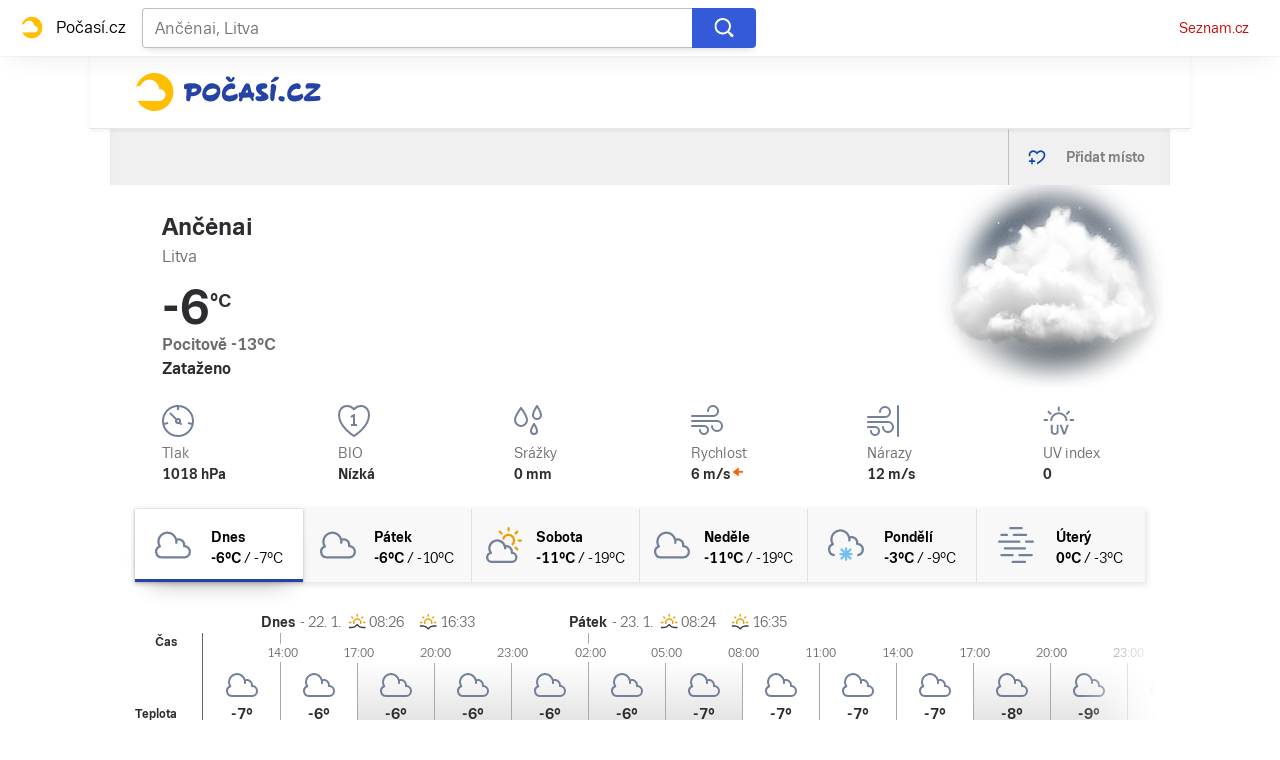

--- FILE ---
content_type: text/html; charset=utf-8
request_url: https://pocasi.seznam.cz/stat/litva/ancenai-osm_517703
body_size: 49575
content:
<!doctype html>
<html lang="cs"><head><meta charSet="utf-8"/><meta content="IE=edge" http-equiv="X-UA-Compatible"/><link as="font" crossorigin="anonymous" href="https://d82-a.sdn.cz/d_82/c_static_QI_H/vKoBq/TriviaSeznam.woff2" rel="preload" type="font/woff2"/><link as="font" crossorigin="anonymous" href="https://d82-a.sdn.cz/d_82/c_static_QI_H/vKoBq/TriviaSeznam-Bold.woff2" rel="preload" type="font/woff2"/><title>Počasí Ančėnai (Litva) - Předpověď POČASÍ a RADAR na dnes, zítra a 5 dní | Seznam.cz</title><link data-ima-meta rel="canonical" href="https://pocasi.seznam.cz/stat/litva/ancenai-osm_517703" /><link data-ima-meta rel="previewimage" href="https://d82-a.sdn.cz/d_82/c_static_QP_I/HGyE/Pocasi.png" /><meta data-ima-meta name="description" content="Nejnavštěvovanější předpověď počasí ☀ v ČR. Předpověď počasí Ančėnai - Litva s raderem a předpovědí na dnešek, zítra a dalších 5 dní. ➡️ Jak bude v Česku, na horách i kdekoliv po celém světě?" /><meta data-ima-meta name="keywords" content="" /><meta data-ima-meta name="robots" content="index, follow" /><meta data-ima-meta name="viewport" content="width=device-width, initial-scale=1, minimum-scale=1, viewport-fit=cover" /><meta data-ima-meta name="twitter:title" content="Počasí Ančėnai (Litva) - Předpověď POČASÍ a RADAR na dnes, zítra a 5 dní | Seznam.cz" /><meta data-ima-meta name="twitter:description" content="Nejnavštěvovanější předpověď počasí ☀ v ČR. Předpověď počasí Ančėnai - Litva s raderem a předpovědí na dnešek, zítra a dalších 5 dní. ➡️ Jak bude v Česku, na horách i kdekoliv po celém světě?" /><meta data-ima-meta name="twitter:card" content="summary_large_image" /><meta data-ima-meta name="twitter:image" content="https://d82-a.sdn.cz/d_82/c_static_QP_I/HGyE/Pocasi.png" /><meta data-ima-meta name="twitter:url" content="https://pocasi.seznam.cz/stat/litva/ancenai-osm_517703" /><meta data-ima-meta name="twitter:site" content="@seznam_cz" /><meta data-ima-meta property="og:title" content="Počasí Ančėnai (Litva) - Předpověď POČASÍ a RADAR na dnes, zítra a 5 dní | Seznam.cz" /><meta data-ima-meta property="og:description" content="Nejnavštěvovanější předpověď počasí ☀ v ČR. Předpověď počasí Ančėnai - Litva s raderem a předpovědí na dnešek, zítra a dalších 5 dní. ➡️ Jak bude v Česku, na horách i kdekoliv po celém světě?" /><meta data-ima-meta property="og:type" content="website" /><meta data-ima-meta property="og:image" content="https://d82-a.sdn.cz/d_82/c_static_QP_I/HGyE/Pocasi.png" /><meta data-ima-meta property="og:url" content="https://pocasi.seznam.cz/stat/litva/ancenai-osm_517703" />
<link crossorigin="anonymous" rel="manifest" href="https://d82-a.sdn.cz/d_82/c_static_QN_I/trHY/site.webmanifest">
<link crossorigin="anonymous" rel="icon" href="https://d82-a.sdn.cz/d_82/c_static_QN_I/trHY/favicon.ico" sizes="32x32">
<link crossorigin="anonymous" rel="icon" href="https://d82-a.sdn.cz/d_82/c_static_QN_I/trHY/favicon.svg" type="image/svg+xml">
<link crossorigin="anonymous" rel="apple-touch-icon" href="https://d82-a.sdn.cz/d_82/c_static_QN_I/trHY/apple-touch-icon.png">
<link rel="preload" href="https://d82-a.sdn.cz/d_82/c_static_gT_D/Dh4Ju/pocasi-ribbon-logo.svg" as="image" type="image/svg+xml">
<link rel="preload" href="https://d82-a.sdn.cz/d_82/c_static_gT_D/Dh4Ju/pocasi-ribbon-icon.svg" as="image" type="image/svg+xml">
<link rel="preconnect" href="https://d94-a.sdn.cz" />
<link rel="preconnect" href="https://d795-a.sdn.cz" />
<link rel="preconnect" href="https://d82-a.sdn.cz" />
<link rel="preconnect" href="https://api-web.pocasi.seznam.cz" />
<meta name="seznam-wmt" content=MGbEDdpOAUp21GPkpEuXYronJQJClBkW><meta content="#ffffff" name="theme-color"/><link crossorigin="crossorigin" href="https://share.seznam.cz/report/pocasi/web" rel="preconnect"/><link crossorigin="crossorigin" href="https://api-web.pocasi.seznam.cz/v1" rel="preconnect"/><link as="style" href="//d82-a.sdn.cz/d_82/c_static_p7_A/kOzkBkwYBTxrzzQN4FjyzVT/6122/static/css/app.33f71ed3ed27207d.css" rel="preload" type="text/css" /><link href="//d82-a.sdn.cz/d_82/c_static_p7_A/kOzkBkwYBTxrzzQN4FjyzVT/6122/static/css/app.33f71ed3ed27207d.css" rel="stylesheet" onerror="this.onerror=null;this.href='/pro/static/css/app.33f71ed3ed27207d.css';" /><script id="ima-revival-settings">(function (root) {
      root.$Debug = false;
      root.$IMA = root.$IMA || {};
      $IMA.SPA = false;
      $IMA.SPAPrefetch = false;
      $IMA.$PublicPath = "//d82-a.sdn.cz/d_82/c_static_p7_A/kOzkBkwYBTxrzzQN4FjyzVT/6122/";
      $IMA.$RequestID = "mkpf73ga-h2.jpdf3iv2-20bfe040-ddfa-4460-b17f-443c689ded0e";
      $IMA.$Language = "cs";
      $IMA.$Env = "prod";
      $IMA.$Debug = false;
      $IMA.$Version = "5.0.1";
      $IMA.$App = {"scrambleCss":{"hashTable":[["el","atm","focus","ogm","mol","svg","animate","tpl","mainFooter","ribbon","ribbon__center","page","blind"],["position-relative","overflow","loaded","responsive","placeholder","fill","loader","loader-animation","loader-animation-black","loader-animation-white","layout-responsive","layout-fill","image","loader-center","crossdomain-service","crossdomain-service__icon","accessibility-header","avatar__icon","icon-mask__border","avatar","icon_author-placeholder","icon_author-placeholder--light","facebook-share","facebook-share__icon","icon","info-link","link","label","link-icon","lock--unlocked","lock--locked","lock--unavailable","login-restricted","login-restricted__dialog","login-restricted__dialog__button","login-restricted__dialog__icon","login-restricted__dialog__text","video-media-item","video-media-item__player-container","pixel","toggle","visible","toggle--disabled","toggle__switch","toggle__input","tts-info","tts-info__icon","tts-info__login-link","tts-play-btn","tts-play-btn__play-btn","tts-play-btn__pause-btn","tts-play-btn__advert","tts-play-btn__duration","twitter-share","twitter-share__icon","video-expired-poster","video-expired-poster__expire-message-container","video-expired-poster__expire-message-icon","video-expired-poster__expire-message-text","video-loading-poster","video-loading-poster--regression","copyright","iframe-player","iframe-player__iframe","image-placeholder--rounded-corners","image-placeholder--circular","text-placeholder","text-placeholder--big","text-placeholder--medium","text-placeholder--small","text-placeholder--w-100-p","text-placeholder--w-80-p","text-placeholder--w-60-p","text-placeholder--w-40-p","text-placeholder--w-15-p","expand-button","expand-button-link","headline-h1","headline-h2","headline-h3","headline-h4","headline-h5","headline-h6","link-white","link-blue","link-gray","paragraph","media-item-image","media-item-image-caption-box","media-item-image-caption-text","media-item-image-caption","media-item-image-overlay-button","media-item-image-overlay-text","media-item-image-overlay-button-highlight","media-item-image-overlay-text-highlight","media-item-image-events","article-promo-header","board","feed-item-video","feed-item-image","media-item-image-overlay-text-commercial","text-placeholder--color-dark","text-placeholder--color-medium","text-placeholder--color-light","image-placeholder--color-dark","image-placeholder--color-medium","image-placeholder--color-light","button","button--active","favourite-place","favourite-place--active","favourite-place__item","favourite-place__item-icon","favourite-place__removeBtn","favourite-place-placeholder","favourite-place__removeBtn-icon","favourite-place-add","favourite-place-add--hidden-text-mobile","favourite-place-add-icon","remove-icon","logo-pocasi","logo-pocasi__path1","logo-pocasi__path2","logo-pocasi__path3","image-placeholder--aspect-ratio-1-1","image-placeholder--aspect-ratio-3-4","image-placeholder--aspect-ratio-16-9","image-placeholder--dark-gray","image-placeholder--medium-gray","image-placeholder--gray","image-placeholder--light-gray","text-placeholder--dark-gray","text-placeholder--medium-gray","text-placeholder--gray","text-placeholder--light-gray","text-placeholder--mini","text-placeholder--micro","forecast-icon","forecast-icon__blue","forecast-icon__gray","forecast-icon__green","forecast-icon__orange","forecast-icon__red","forecast-icon__precip-snow--gray","forecast-icon__precip-snow--light-blue","ski-areals-icon","ski-areals-icon--info","ski-areals-icon--check-mark","ski-areals-icon--cross-mark","ski-areals-icon--gray","ski-areals-icon--yellow","advert-content","advert-container","advert","gambling-warning","gambling-warning__icon","gambling-warning__text","native-advert-wrapper","scroll-box","scroll-box__list","scroll-box__children-wrapper","scroll-box__button","scroll-box__button--hide-on-mobile","scroll-box__button--hidden","scroll-box__button--next","scroll-box__button--prev","scroll-box__button-arrow","scroll-box__button-gradient","scroll-box__button-gradient--next","scroll-box__button-gradient--prev","seznam-recommends-item","seznam-recommends-item__link","seznam-recommends-item__text-box","seznam-recommends-item__title","seznam-recommends-item__image","seznam-recommends-item__image-sizer","seznam-recommends-item__service-name","seznam-recommends-item__additional-type","seznam-recommends-item__label--is-advert","seznam-recommends-item__label--is-service","seznam-recommends-item__label-link","dropdown-list","dropdown-list_option-item","dropdown-list_option-item__link","dropdown-list_options-wrapper","error-component","assign-email","assign-email__button","assign-email__diff-acc-prompt","restriction-wrapper","restriction-wrapper__embed-cover","edit-link","error-content","error-content__content","error-content__icon","error-content__title","error-content__button","menu","menu__list","menu_item-link","menu_item--active","menu_item","external-menu_seo-footer","external-menu_seo-footer__","external-menu_seo-footer__link","footer-items_list-item","footer-items_list-item__link","footer-items__list","favourite-places","favourite-places-content","branding-is-branding-shown","branding-page-content","favourite-places-content-placesbox","favourite-places-content-empty","external-cns-articles-item","external-cns-articles-item__image","image-placeholder","external-cns-articles-item__date","external-cns-articles-item__text-box","external-cns-articles-item__title","external-cns-articles-item__service-name","footer__copyright","footer__logo","footer__links","forecast-graph__line","map-card","map-card--full-width","map-card__main","map-card__main-municipality","map-card__main-country","map-card__main-temperature","map-card__main-temperature-value","map-card__main-temperature-degrees","map-card__main-feel-temperature","map-card__main-cloudiness","map-card__main-image","map-card__detail","map-card__detail-entry","map-card__detail-entry-icon","map-card__detail-entry-text","map-card__detail-entry-value","map-card--old-data","ribbon-search","ribbon-search__search-bar","ribbon-search__search-button","ribbon-search__search-cross-button","ribbon-search__search-cross-button__icon","ribbon-search__search-icon","ribbon-search__search-input","ribbon-search__search-input-container","ribbon-search__search-spinner","ribbon-search__search-results","ribbon-search__search-results--loading","ribbon-search__search-results--hidden","ribbon-search__search-results-component--loading","ribbon__second-row","ribbon-search--search-results-hidden","search-suggestions","search-suggestions__country","search-suggestions__icon","search-suggestions__item","search-suggestions__item--focused","search-suggestions__line","search-suggestions__name","search-suggestions__pin-icon","search-suggestions__text","shared-timeline__title","shared-timeline__articles-wrapper","shared-timeline-item__link","shared-timeline-item__media","shared-timeline-item__title","shared-timeline-item__bottom-gradient","logo-svg","advert-layout","advert-sticky","advert-skyscraper","advert-sponsor","advert-really-sticky","advert-not-available","advert-align-to-top","advert-align-to-bottom","advert-fix-to-window","","royalty-sidebar","advert-adaptable","advert-repeating","branding-static-advert","branding-static-advert-sklik","advert-leaderboard","advert-branding","branding-sizer--auto","seznam-recommends__content","native-advert","seznam-recommends__item","external-menu_seo-footer__seznam-logo","external-menu_seo-footer__group","external-menu_seo-footer__item","external-menu_seo-footer__list","external-menu_seo-footer__logo","external-menu_seo-footer__separator","external-menu_seo-footer__title","external-menu_seo-footer__group--additional","debug","age-restriction-dialog","age-restriction-dialog__wrapper","age-restriction-dialog__arrow","age-restriction-dialog__body","age-restriction-dialog__body--storybook","age-restriction-dialog__content","age-restriction-dialog__logo","age-restriction-dialog__title","age-restriction-dialog_login-link","age-restriction-dialog_login-link__info","age-restriction-dialog_login-link__info-link","branding-layout","branding-loader","branding-sizer","branding-advert-code-iframe","branding-advert-creative","branding-advert-creative-background","branding-advert-iframe","branding-advert-iframe-2000","branding-narrow","branding__paw-container","branding","king-mainHeader","king-top-content","king-middle-content","king-bottom-content","king-mainFooter","king-container","king-sidebar","royalty-wideHeader","old-branding-advert","royalty-header","royalty-main","detailed-forecast","detailed-forecast--tablet","detailed-forecast__placeholder","detailed-forecast--old-data","detailed-forecast__week-day-content-wrapper","detailed-forecast__table","detailed-forecast--error","detailed-forecast__week","detailed-forecast__week-day","detailed-forecast__week-day--active","detailed-forecast__week-day-icon","detailed-forecast__week-day-name","detailed-forecast__table-arrow","detailed-forecast__table-arrow-left","detailed-forecast__table-gray-text","detailed-forecast__table-head","detailed-forecast__table-head-cell","detailed-forecast__table-head-date","detailed-forecast__table-head-temperature","detailed-forecast__table-body","detailed-forecast__table-day-icon","detailed-forecast__table-sunrise-time","detailed-forecast__table-day-name","detailed-forecast__table-button","detailed-forecast__table-button--hide","detailed-forecast__table-button-left","detailed-forecast__table-button-right","detailed-forecast__table-entries-wrapper","detailed-forecast__table-entry","detailed-forecast__table-entry--night","detailed-forecast__table-entry-cell","detailed-forecast__table-entry-cell-border","detailed-forecast__table-entry-time","detailed-forecast__table-entry-cloudiness","detailed-forecast__table-entry-icon","detailed-forecast__table-entry-temperature","detailed-forecast__table-entry-precip","detailed-forecast__table-entry-precip--hide","detailed-forecast__table-entry-small-icon","detailed-forecast__table-entry-wind","detailed-forecast__table-entry-date","detailed-forecast__table-entry-time-value","detailed-forecast__table-entry-time-value--hide","detailed-forecast__table-entry-time-value--aria","detailed-forecast__table-entry-graph-top","detailed-forecast__table-entry-graph-bottom","detailed-forecast__table-entry-graph","detailed-forecast__table-right-gradient","detailed-forecast__table-left-gradient","detailed-forecast__table-graph","detailed-forecast--tablet__week-row","detailed-forecast--tablet__week-row-width","detailed-forecast--tablet__week-row-wrapper","detailed-forecast--tablet__week-row-margin","detailed-forecast--tablet__week-row-cloudiness-icon","detailed-forecast--tablet__week-row-small-icon","detailed-forecast--tablet__week-day","detailed-forecast--tablet__week-day--active","detailed-forecast--tablet__week-day-width","detailed-forecast--tablet__week-day-wrapper","detailed-forecast--tablet__week-day-group","detailed-forecast--tablet__week-day-info","detailed-forecast--tablet__week-day-name","detailed-forecast--tablet__week-day-sunrise","detailed-forecast--tablet__week-day-sunrise-icon","detailed-forecast--tablet__week-day-rollup-wrapper","detailed-forecast--tablet__week-day-rollup","detailed-forecast--tablet__week-entry-wrapper","detailed-forecast--tablet__week-entry-time","detailed-forecast--tablet__week-entry-cloudiness-wrapper","detailed-forecast--tablet__week-entry-temp","detailed-forecast--tablet__week-entry-precip","detailed-forecast--tablet__week-entry-precip--hide","detailed-forecast--tablet__week-entry-wind","detailed-forecast--tablet__week-entry","detailed-forecast--tablet__gray-text","external-cns-articles__main-title","external-cns-articles__documents","external-cns-articles__document","external-cns-articles__document--hidden","external-cns-articles__document-nexttitle","external-cns-articles__expand-button","headline--left","headline--center","headline--right","leaderboard-external-cns-articles","shared-timeline__article","shared-timeline__item-placeholder","seznam-recommends-wrapper","seznam-recommends-wrapper__title","ski-areals","ski-areals__areal-on-position","ski-areals__areal-on-position__top-block","ski-areals__areal-on-position__areal-name","ski-areals__areal-on-position__info","ski-areals__areal-on-position__info-top","ski-areals__areal-on-position__info-bottom","ski-areals__areal-on-position__contact","ski-areals__areal-on-position__info-bottom-row","ski-areals__areal-on-position__info-bottom-row-label","ski-areals__areal-on-position__info-bottom-row-value","ski-areals__areal-on-position__cableway","ski-areals__areal-on-position__info-bottom-row-value-multiple","ski-areals__areal-on-position__info-bottom-row-rating-icon","ski-areals__areal-on-position__info-bottom-right-row-value","ski-areals__areal-on-position__skiing-info","ski-areals__areal-on-position__skiing-info-row","ski-areals__areal-on-position__skiing-info-row-label","ski-areals__areal-on-position__skiing-icon","ski-areals__areal-on-position__skiing-value-icon","ski-areals__areal-on-position__bottom-block","ski-areals__areal-on-position__bottom-block-box","ski-areals__areal-on-position__bottom-block-box__headline","ski-areals__areal-on-position__bottom-block-box__label","ski-areals__areal-on-position__bottom-block-box__value","ski-areals__areal-on-position__bottom-block-box__days-tab","ski-areals__areal-on-position__bottom-block-box__days-tab-day","ski-areals__areal-on-position__bottom-block-box__days-tab-day--active","ski-areals__areal-on-position__bottom-block-icon","ski-areals__near-areals","ski-areals__near-areals__headline","ski-areals__near-areals__areal-name","headline","ribbon","ribbon--with-second-row","search-container","skyscraper-external-cns-articles","weather-in-cr","weather-in-cr__main","weather-in-cr__main--placeholder","weather-in-cr__headline","weather-in-cr__place","weather-in-cr__place__name","weather-in-cr__place__weather-info","weather-in-cr__place__weather-info__temp","weather-in-cr__place__weather-info__icon","weather-in-cr__top-places","weather-in-cr__top-places__place-wrapper","weather-in-cr__top-places__place","weather-in-cr__top-places__place__name","weather-in-cr__top-places__place--placeholder","weather-in-cr__alphabet-picker","weather-in-cr__alphabet-picker__headline","weather-in-cr__alphabet-picker__alphabet","scroll-box__list__children-wrapper","weather-in-cr__alphabet-picker__button","weather-in-cr__alphabet-picker__button--disabled","weather-in-cr__alphabet-picker__button-right","weather-in-cr__alphabet-picker__arrow-left","weather-in-cr__alphabet-picker__arrow-right","weather-in-cr__alphabet-picker__letter","weather-in-cr__alphabet-picker__letter--disabled","weather-in-cr__alphabet-picker__letter--active","weather-in-cr__places-by-alphabet","weather-in-cr__places-by-alphabet__wrapper","weather-in-cr__places-by-alphabet__place-wrapper","weather-in-cr__places-by-alphabet__place","weather-in-cr__places-by-alphabet__place__name","weather-map__wrapper","weather-map__wrapper--loading","weather-map__iframe","weather-map__iframe-wrapper","weather-map","weather-map--hide-map","external-menu_header","external-menu_header__dropdown-list","external-menu_header__first-row-menu","external-menu_header__topbar","external-menu_header__toptopbar-outer","external-menu_header__topbar-outer","external-menu_header__logo","home","royalty-bottom","article-timeline","royalty","royalty--detailed-forecast-tablet","king-content","king-sidebar-container","king-middle-container","royalty-layout","royalty-vendor-bottom","royalty-footer","article-perex","article-content","paragraphs","advert-mobile-square","king","big-card","feed","social-buttons","article-timeline-title","jumbotron","headline-left","sklik","royalty-branding","header-topbar","hpsocialbar","notfound","author-header"]]},"externalApiUrl":"https://api-web.pocasi.seznam.cz/v1","features":{"allowedABTests":true,"noIndex":false,"isWebPSupported":true,"isAvifSupported":false},"externalWeatherApiUrl":"https://wapi.pocasi.seznam.cz/v2","windyWidgetMode":"realtime","sznApiConfigs":{"currentEnv":[{"name":"zpravy","externalUrl":"https://api-web.seznamzpravy.cz/v1","apiExternalUrl":"https://api-external.seznamzpravy.cz/v1"},{"name":"novinky","externalUrl":"https://api-web.novinky.cz/v1","apiExternalUrl":"https://api-external.novinky.cz/v1"},{"name":"pocasi","externalUrl":"https://api-web.pocasi.seznam.cz/v1"},{"name":"weatherApi","externalUrl":"https://wapi.pocasi.seznam.cz/v2"},{"name":"xfeed","externalUrl":"https://api-web.clanky.seznam.cz/v1","apiExternalUrl":"https://api-external.clanky.seznam.cz/v1"},{"name":"super","externalUrl":"https://api-web.super.cz/v1","apiExternalUrl":"https://api-external.super.cz/v1"},{"name":"prozeny","externalUrl":"https://api-web.prozeny.cz/v1","apiExternalUrl":"https://api-external.prozeny.cz/v1"},{"name":"garaz","externalUrl":"https://api-web.garaz.cz/v1","apiExternalUrl":"https://api-external.garaz.cz/v1"},{"name":"sport","externalUrl":"https://api-web.sport.cz/v1","apiExternalUrl":"https://api-external.sport.cz/v1"},{"name":"blogy","externalUrl":"https://api-web.medium.seznam.cz/v1","apiExternalUrl":"https://api-external.medium.seznam.cz/v1"},{"name":"campus","externalUrl":"https://api-web.campus.seznamzpravy.cz/v1"},{"name":"seoApi","externalUrl":"https://share.seznam.cz/seoapi/public"},{"name":"xpc","externalUrl":"https://share.seznam.cz/xpc/v1/api/public"}],"prod":[{"name":"zpravy","externalUrl":"https://api-web.seznamzpravy.cz/v1","apiExternalUrl":"https://api-external.seznamzpravy.cz/v1"},{"name":"novinky","externalUrl":"https://api-web.novinky.cz/v1","apiExternalUrl":"https://api-external.novinky.cz/v1"},{"name":"pocasi","externalUrl":"https://api-web.pocasi.seznam.cz/v1"},{"name":"weatherApi","externalUrl":"https://wapi.pocasi.seznam.cz/v2"},{"name":"xfeed","externalUrl":"https://api-web.clanky.seznam.cz/v1","apiExternalUrl":"https://api-external.clanky.seznam.cz/v1"},{"name":"super","externalUrl":"https://api-web.super.cz/v1","apiExternalUrl":"https://api-external.super.cz/v1"},{"name":"prozeny","externalUrl":"https://api-web.prozeny.cz/v1","apiExternalUrl":"https://api-external.prozeny.cz/v1"},{"name":"garaz","externalUrl":"https://api-web.garaz.cz/v1","apiExternalUrl":"https://api-external.garaz.cz/v1"},{"name":"sport","externalUrl":"https://api-web.sport.cz/v1","apiExternalUrl":"https://api-external.sport.cz/v1"},{"name":"blogy","externalUrl":"https://api-web.medium.seznam.cz/v1","apiExternalUrl":"https://api-external.medium.seznam.cz/v1"},{"name":"campus","externalUrl":"https://api-web.campus.seznamzpravy.cz/v1"},{"name":"seoApi","externalUrl":"https://share.seznam.cz/seoapi/public"},{"name":"xpc","externalUrl":"https://share.seznam.cz/xpc/v1/api/public"}]},"userFlags":{"sbr":false}};
      $IMA.$Protocol = "https:";
      $IMA.$Host = "pocasi.seznam.cz";
      $IMA.$Root = "";
      $IMA.$LanguagePartPath = "";
    })(typeof window !== 'undefined' && window !== null ? window : global);
    </script>
    <script>
      window.$IMA = window.$IMA || {};
      window.$IMA.Runner = {
        onError: function (error) {
          if (window.$Debug) {
            if (window.__IMA_HMR && window.__IMA_HMR.emitter) {
              window.__IMA_HMR.emitter.emit('error', { error: error });
            } else {
              console.error(error);
            }
          }

          fetch('https://share.seznam.cz/report/pocasi/web', {
            method: 'POST',
            headers: {
              'Content-Type': 'application/json'
            },
            body: JSON.stringify({
              $type: 'error:runner',
              referrer: document.referrer,
              url: location.href,
              params: {},
              name: error.name,
              message: error.message,
              stack: error.stack
            })
          });
        },
        onUnsupported: function () {
          fetch('https://share.seznam.cz/report/pocasi/web', {
            method: 'POST',
            headers: {
              'Content-Type': 'application/json'
            },
            body: JSON.stringify({
              $type: 'client:legacy',
              unsupported: true
            })
          });
        },
      };

      if (!window.fetch) {
        window.$IMA.Runner.scripts = ['https://d50-a.sdn.cz/d_50/c_static_gZ_D/fRbG8/js/fetch-polyfill.js'];
      }
    </script>
    <script id="ima-runner">var e;(e="u">typeof window&&null!==window?window:global).$IMA=e.$IMA||{},e.$IMA.Runner=function(e){for(var r=Object(e),n=1;n<arguments.length;n++){var o=arguments[n];if(null!=o)for(var t in o)Object.prototype.hasOwnProperty.call(o,t)&&(r[t]=o[t])}return r}({isEsVersion:!1,scriptResources:JSON.parse("{\"scripts\":[[\"//d82-a.sdn.cz/d_82/c_static_p7_A/kOzkBkwYBTxrzzQN4FjyzVT/6122/static/js/app.bundle.5973e9f89235579f.js\",{\"async\":\"\",\"crossorigin\":\"anonymous\",\"fallback\":\"/pro/static/js/app.bundle.5973e9f89235579f.js\"}],[\"//d82-a.sdn.cz/d_82/c_static_p7_A/kOzkBkwYBTxrzzQN4FjyzVT/6122/static/js/locale/cs.c37e676d9829585b.js\",{\"async\":\"\",\"crossorigin\":\"anonymous\",\"fallback\":\"/pro/static/js/locale/cs.c37e676d9829585b.js\"}]],\"esScripts\":[[\"//d82-a.sdn.cz/d_82/c_static_p7_A/kOzkBkwYBTxrzzQN4FjyzVT/6122/static/js.es/app.bundle.83837c128913bb37.js\",{\"async\":\"\",\"crossorigin\":\"anonymous\",\"fallback\":\"/pro/static/js.es/app.bundle.83837c128913bb37.js\"}],[\"//d82-a.sdn.cz/d_82/c_static_p7_A/kOzkBkwYBTxrzzQN4FjyzVT/6122/static/js.es/locale/cs.39e7a68e3ffd2300.js\",{\"async\":\"\",\"crossorigin\":\"anonymous\",\"fallback\":\"/pro/static/js.es/locale/cs.39e7a68e3ffd2300.js\"}]]}"),scripts:[],loadedScripts:[],testScripts:{scripts:['return typeof AbortController !== "undefined"',"return (() => { const o = { t: 1 }; return { ...o }; })() && (async () => ({}))() && !!Object.values"],esScripts:['return typeof Promise.withResolvers === "function"','return typeof Object.groupBy === "function"']},initScripts:function(){var r=e.$IMA.Runner,n=e.document.head;function o(e){try{return!!Function(e)()}catch(e){return!1}}if(r.scriptResources.esScripts&&r.testScripts.esScripts.every(o))r.isEsVersion=!0,Array.prototype.push.apply(r.scripts,r.scriptResources.esScripts);else{if(!(r.scriptResources.scripts&&r.testScripts.scripts.every(o)))return r.onUnsupported();Array.prototype.push.apply(r.scripts,r.scriptResources.scripts)}Array.isArray(r.scripts)&&r.scripts.forEach(function o(t){var i=e.document.createElement("script");if("string"==typeof t)i.src=t;else{var u=t[0],d=t[1];i.src=u,Object.keys(d).forEach(function(e){"fallback"===e&&d.fallback?i.onerror=function(){var e={};Object.keys(d).forEach(function(r){"fallback"!==r&&(e[r]=d[r])}),o([d.fallback,e])}:i.setAttribute(e,d[e])})}i.onload=function(){r.onLoad(t)},n.appendChild(i)})},run:function(){var r=e.$IMA.Runner;try{r.isEsVersion?Function(`/******/ (() => { // webpackBootstrap
/******/ 	"use strict";
/******/ 	var __webpack_modules__ = ({});
/************************************************************************/
/******/ 	// The module cache
/******/ 	var __webpack_module_cache__ = {};
/******/ 	
/******/ 	// The require function
/******/ 	function __webpack_require__(moduleId) {
/******/ 		// Check if module is in cache
/******/ 		var cachedModule = __webpack_module_cache__[moduleId];
/******/ 		if (cachedModule !== undefined) {
/******/ 			return cachedModule.exports;
/******/ 		}
/******/ 		// Create a new module (and put it into the cache)
/******/ 		var module = __webpack_module_cache__[moduleId] = {
/******/ 			id: moduleId,
/******/ 			loaded: false,
/******/ 			exports: {}
/******/ 		};
/******/ 	
/******/ 		// Execute the module function
/******/ 		__webpack_modules__[moduleId].call(module.exports, module, module.exports, __webpack_require__);
/******/ 	
/******/ 		// Flag the module as loaded
/******/ 		module.loaded = true;
/******/ 	
/******/ 		// Return the exports of the module
/******/ 		return module.exports;
/******/ 	}
/******/ 	
/******/ 	// expose the modules object (__webpack_modules__)
/******/ 	__webpack_require__.m = __webpack_modules__;
/******/ 	
/************************************************************************/
/******/ 	/* webpack/runtime/chunk loaded */
/******/ 	(() => {
/******/ 		var deferred = [];
/******/ 		__webpack_require__.O = (result, chunkIds, fn, priority) => {
/******/ 			if(chunkIds) {
/******/ 				priority = priority || 0;
/******/ 				for(var i = deferred.length; i > 0 && deferred[i - 1][2] > priority; i--) deferred[i] = deferred[i - 1];
/******/ 				deferred[i] = [chunkIds, fn, priority];
/******/ 				return;
/******/ 			}
/******/ 			var notFulfilled = Infinity;
/******/ 			for (var i = 0; i < deferred.length; i++) {
/******/ 				var [chunkIds, fn, priority] = deferred[i];
/******/ 				var fulfilled = true;
/******/ 				for (var j = 0; j < chunkIds.length; j++) {
/******/ 					if ((priority & 1 === 0 || notFulfilled >= priority) && Object.keys(__webpack_require__.O).every((key) => (__webpack_require__.O[key](chunkIds[j])))) {
/******/ 						chunkIds.splice(j--, 1);
/******/ 					} else {
/******/ 						fulfilled = false;
/******/ 						if(priority < notFulfilled) notFulfilled = priority;
/******/ 					}
/******/ 				}
/******/ 				if(fulfilled) {
/******/ 					deferred.splice(i--, 1)
/******/ 					var r = fn();
/******/ 					if (r !== undefined) result = r;
/******/ 				}
/******/ 			}
/******/ 			return result;
/******/ 		};
/******/ 	})();
/******/ 	
/******/ 	/* webpack/runtime/compat get default export */
/******/ 	(() => {
/******/ 		// getDefaultExport function for compatibility with non-harmony modules
/******/ 		__webpack_require__.n = (module) => {
/******/ 			var getter = module && module.__esModule ?
/******/ 				() => (module['default']) :
/******/ 				() => (module);
/******/ 			__webpack_require__.d(getter, { a: getter });
/******/ 			return getter;
/******/ 		};
/******/ 	})();
/******/ 	
/******/ 	/* webpack/runtime/define property getters */
/******/ 	(() => {
/******/ 		// define getter functions for harmony exports
/******/ 		__webpack_require__.d = (exports, definition) => {
/******/ 			for(var key in definition) {
/******/ 				if(__webpack_require__.o(definition, key) && !__webpack_require__.o(exports, key)) {
/******/ 					Object.defineProperty(exports, key, { enumerable: true, get: definition[key] });
/******/ 				}
/******/ 			}
/******/ 		};
/******/ 	})();
/******/ 	
/******/ 	/* webpack/runtime/global */
/******/ 	(() => {
/******/ 		__webpack_require__.g = (function() {
/******/ 			if (typeof globalThis === 'object') return globalThis;
/******/ 			try {
/******/ 				return this || new Function('return this')();
/******/ 			} catch (e) {
/******/ 				if (typeof window === 'object') return window;
/******/ 			}
/******/ 		})();
/******/ 	})();
/******/ 	
/******/ 	/* webpack/runtime/hasOwnProperty shorthand */
/******/ 	(() => {
/******/ 		__webpack_require__.o = (obj, prop) => (Object.prototype.hasOwnProperty.call(obj, prop))
/******/ 	})();
/******/ 	
/******/ 	/* webpack/runtime/make namespace object */
/******/ 	(() => {
/******/ 		// define __esModule on exports
/******/ 		__webpack_require__.r = (exports) => {
/******/ 			if(typeof Symbol !== 'undefined' && Symbol.toStringTag) {
/******/ 				Object.defineProperty(exports, Symbol.toStringTag, { value: 'Module' });
/******/ 			}
/******/ 			Object.defineProperty(exports, '__esModule', { value: true });
/******/ 		};
/******/ 	})();
/******/ 	
/******/ 	/* webpack/runtime/node module decorator */
/******/ 	(() => {
/******/ 		__webpack_require__.nmd = (module) => {
/******/ 			module.paths = [];
/******/ 			if (!module.children) module.children = [];
/******/ 			return module;
/******/ 		};
/******/ 	})();
/******/ 	
/******/ 	/* webpack/runtime/publicPath */
/******/ 	(() => {
/******/ 		__webpack_require__.p = "/pro/";
/******/ 	})();
/******/ 	
/******/ 	/* webpack/runtime/jsonp chunk loading */
/******/ 	(() => {
/******/ 		// no baseURI
/******/ 		
/******/ 		// object to store loaded and loading chunks
/******/ 		// undefined = chunk not loaded, null = chunk preloaded/prefetched
/******/ 		// [resolve, reject, Promise] = chunk loading, 0 = chunk loaded
/******/ 		var installedChunks = {
/******/ 			"runtime": 0
/******/ 		};
/******/ 		
/******/ 		// no chunk on demand loading
/******/ 		
/******/ 		// no prefetching
/******/ 		
/******/ 		// no preloaded
/******/ 		
/******/ 		// no HMR
/******/ 		
/******/ 		// no HMR manifest
/******/ 		
/******/ 		__webpack_require__.O.j = (chunkId) => (installedChunks[chunkId] === 0);
/******/ 		
/******/ 		// install a JSONP callback for chunk loading
/******/ 		var webpackJsonpCallback = (parentChunkLoadingFunction, data) => {
/******/ 			var [chunkIds, moreModules, runtime] = data;
/******/ 			// add "moreModules" to the modules object,
/******/ 			// then flag all "chunkIds" as loaded and fire callback
/******/ 			var moduleId, chunkId, i = 0;
/******/ 			if(chunkIds.some((id) => (installedChunks[id] !== 0))) {
/******/ 				for(moduleId in moreModules) {
/******/ 					if(__webpack_require__.o(moreModules, moduleId)) {
/******/ 						__webpack_require__.m[moduleId] = moreModules[moduleId];
/******/ 					}
/******/ 				}
/******/ 				if(runtime) var result = runtime(__webpack_require__);
/******/ 			}
/******/ 			if(parentChunkLoadingFunction) parentChunkLoadingFunction(data);
/******/ 			for(;i < chunkIds.length; i++) {
/******/ 				chunkId = chunkIds[i];
/******/ 				if(__webpack_require__.o(installedChunks, chunkId) && installedChunks[chunkId]) {
/******/ 					installedChunks[chunkId][0]();
/******/ 				}
/******/ 				installedChunks[chunkId] = 0;
/******/ 			}
/******/ 			return __webpack_require__.O(result);
/******/ 		}
/******/ 		
/******/ 		var chunkLoadingGlobal = globalThis["webpackChunkclanky_web"] = globalThis["webpackChunkclanky_web"] || [];
/******/ 		chunkLoadingGlobal.forEach(webpackJsonpCallback.bind(null, 0));
/******/ 		chunkLoadingGlobal.push = webpackJsonpCallback.bind(null, chunkLoadingGlobal.push.bind(chunkLoadingGlobal));
/******/ 	})();
/******/ 	
/************************************************************************/
/******/ 	
/******/ 	
/******/ })()
;`)():Function(`/******/ (() => { // webpackBootstrap
/******/ 	"use strict";
/******/ 	var __webpack_modules__ = ({});
/************************************************************************/
/******/ 	// The module cache
/******/ 	var __webpack_module_cache__ = {};
/******/ 	
/******/ 	// The require function
/******/ 	function __webpack_require__(moduleId) {
/******/ 		// Check if module is in cache
/******/ 		var cachedModule = __webpack_module_cache__[moduleId];
/******/ 		if (cachedModule !== undefined) {
/******/ 			return cachedModule.exports;
/******/ 		}
/******/ 		// Create a new module (and put it into the cache)
/******/ 		var module = __webpack_module_cache__[moduleId] = {
/******/ 			id: moduleId,
/******/ 			loaded: false,
/******/ 			exports: {}
/******/ 		};
/******/ 	
/******/ 		// Execute the module function
/******/ 		__webpack_modules__[moduleId].call(module.exports, module, module.exports, __webpack_require__);
/******/ 	
/******/ 		// Flag the module as loaded
/******/ 		module.loaded = true;
/******/ 	
/******/ 		// Return the exports of the module
/******/ 		return module.exports;
/******/ 	}
/******/ 	
/******/ 	// expose the modules object (__webpack_modules__)
/******/ 	__webpack_require__.m = __webpack_modules__;
/******/ 	
/************************************************************************/
/******/ 	/* webpack/runtime/chunk loaded */
/******/ 	(() => {
/******/ 		var deferred = [];
/******/ 		__webpack_require__.O = (result, chunkIds, fn, priority) => {
/******/ 			if(chunkIds) {
/******/ 				priority = priority || 0;
/******/ 				for(var i = deferred.length; i > 0 && deferred[i - 1][2] > priority; i--) deferred[i] = deferred[i - 1];
/******/ 				deferred[i] = [chunkIds, fn, priority];
/******/ 				return;
/******/ 			}
/******/ 			var notFulfilled = Infinity;
/******/ 			for (var i = 0; i < deferred.length; i++) {
/******/ 				var [chunkIds, fn, priority] = deferred[i];
/******/ 				var fulfilled = true;
/******/ 				for (var j = 0; j < chunkIds.length; j++) {
/******/ 					if ((priority & 1 === 0 || notFulfilled >= priority) && Object.keys(__webpack_require__.O).every((key) => (__webpack_require__.O[key](chunkIds[j])))) {
/******/ 						chunkIds.splice(j--, 1);
/******/ 					} else {
/******/ 						fulfilled = false;
/******/ 						if(priority < notFulfilled) notFulfilled = priority;
/******/ 					}
/******/ 				}
/******/ 				if(fulfilled) {
/******/ 					deferred.splice(i--, 1)
/******/ 					var r = fn();
/******/ 					if (r !== undefined) result = r;
/******/ 				}
/******/ 			}
/******/ 			return result;
/******/ 		};
/******/ 	})();
/******/ 	
/******/ 	/* webpack/runtime/compat get default export */
/******/ 	(() => {
/******/ 		// getDefaultExport function for compatibility with non-harmony modules
/******/ 		__webpack_require__.n = (module) => {
/******/ 			var getter = module && module.__esModule ?
/******/ 				() => (module['default']) :
/******/ 				() => (module);
/******/ 			__webpack_require__.d(getter, { a: getter });
/******/ 			return getter;
/******/ 		};
/******/ 	})();
/******/ 	
/******/ 	/* webpack/runtime/define property getters */
/******/ 	(() => {
/******/ 		// define getter functions for harmony exports
/******/ 		__webpack_require__.d = (exports, definition) => {
/******/ 			for(var key in definition) {
/******/ 				if(__webpack_require__.o(definition, key) && !__webpack_require__.o(exports, key)) {
/******/ 					Object.defineProperty(exports, key, { enumerable: true, get: definition[key] });
/******/ 				}
/******/ 			}
/******/ 		};
/******/ 	})();
/******/ 	
/******/ 	/* webpack/runtime/global */
/******/ 	(() => {
/******/ 		__webpack_require__.g = (function() {
/******/ 			if (typeof globalThis === 'object') return globalThis;
/******/ 			try {
/******/ 				return this || new Function('return this')();
/******/ 			} catch (e) {
/******/ 				if (typeof window === 'object') return window;
/******/ 			}
/******/ 		})();
/******/ 	})();
/******/ 	
/******/ 	/* webpack/runtime/hasOwnProperty shorthand */
/******/ 	(() => {
/******/ 		__webpack_require__.o = (obj, prop) => (Object.prototype.hasOwnProperty.call(obj, prop))
/******/ 	})();
/******/ 	
/******/ 	/* webpack/runtime/make namespace object */
/******/ 	(() => {
/******/ 		// define __esModule on exports
/******/ 		__webpack_require__.r = (exports) => {
/******/ 			if(typeof Symbol !== 'undefined' && Symbol.toStringTag) {
/******/ 				Object.defineProperty(exports, Symbol.toStringTag, { value: 'Module' });
/******/ 			}
/******/ 			Object.defineProperty(exports, '__esModule', { value: true });
/******/ 		};
/******/ 	})();
/******/ 	
/******/ 	/* webpack/runtime/node module decorator */
/******/ 	(() => {
/******/ 		__webpack_require__.nmd = (module) => {
/******/ 			module.paths = [];
/******/ 			if (!module.children) module.children = [];
/******/ 			return module;
/******/ 		};
/******/ 	})();
/******/ 	
/******/ 	/* webpack/runtime/publicPath */
/******/ 	(() => {
/******/ 		__webpack_require__.p = "/pro/";
/******/ 	})();
/******/ 	
/******/ 	/* webpack/runtime/jsonp chunk loading */
/******/ 	(() => {
/******/ 		// no baseURI
/******/ 		
/******/ 		// object to store loaded and loading chunks
/******/ 		// undefined = chunk not loaded, null = chunk preloaded/prefetched
/******/ 		// [resolve, reject, Promise] = chunk loading, 0 = chunk loaded
/******/ 		var installedChunks = {
/******/ 			"runtime": 0
/******/ 		};
/******/ 		
/******/ 		// no chunk on demand loading
/******/ 		
/******/ 		// no prefetching
/******/ 		
/******/ 		// no preloaded
/******/ 		
/******/ 		// no HMR
/******/ 		
/******/ 		// no HMR manifest
/******/ 		
/******/ 		__webpack_require__.O.j = (chunkId) => (installedChunks[chunkId] === 0);
/******/ 		
/******/ 		// install a JSONP callback for chunk loading
/******/ 		var webpackJsonpCallback = (parentChunkLoadingFunction, data) => {
/******/ 			var [chunkIds, moreModules, runtime] = data;
/******/ 			// add "moreModules" to the modules object,
/******/ 			// then flag all "chunkIds" as loaded and fire callback
/******/ 			var moduleId, chunkId, i = 0;
/******/ 			if(chunkIds.some((id) => (installedChunks[id] !== 0))) {
/******/ 				for(moduleId in moreModules) {
/******/ 					if(__webpack_require__.o(moreModules, moduleId)) {
/******/ 						__webpack_require__.m[moduleId] = moreModules[moduleId];
/******/ 					}
/******/ 				}
/******/ 				if(runtime) var result = runtime(__webpack_require__);
/******/ 			}
/******/ 			if(parentChunkLoadingFunction) parentChunkLoadingFunction(data);
/******/ 			for(;i < chunkIds.length; i++) {
/******/ 				chunkId = chunkIds[i];
/******/ 				if(__webpack_require__.o(installedChunks, chunkId) && installedChunks[chunkId]) {
/******/ 					installedChunks[chunkId][0]();
/******/ 				}
/******/ 				installedChunks[chunkId] = 0;
/******/ 			}
/******/ 			return __webpack_require__.O(result);
/******/ 		}
/******/ 		
/******/ 		var chunkLoadingGlobal = self["webpackChunkclanky_web"] = self["webpackChunkclanky_web"] || [];
/******/ 		chunkLoadingGlobal.forEach(webpackJsonpCallback.bind(null, 0));
/******/ 		chunkLoadingGlobal.push = webpackJsonpCallback.bind(null, chunkLoadingGlobal.push.bind(chunkLoadingGlobal));
/******/ 	})();
/******/ 	
/************************************************************************/
/******/ 	
/******/ 	
/******/ })()
;`)(),r.onRun()}catch(e){r.onError(e)}},onLoad:function(r){var n=e.$IMA.Runner;n.loadedScripts.push("string"==typeof r?r:r[0]),n.scripts.length===n.loadedScripts.length&&n.run()},onError:function(e){console.error("IMA Runner ERROR:",e),window.__IMA_HMR&&window.__IMA_HMR.emitter&&window.$Debug&&window.__IMA_HMR.emitter.emit("error",{error:e})},onUnsupported:function(){console.warn("Unsupported environment, the app runtime was not executed.")},onRun:function(){}},e.$IMA.Runner||{}),e.$IMA.Runner.initScripts(),Object.seal(e.$IMA.Runner);</script></head><body><div id="fb-root"></div><div id="szn-clanky"><div class="skin-kiwi view-adapter" data-dot="page-home.country" data-dot-data="{&quot;section&quot;:&quot;hp&quot;}"><div aria-label="Hlavička" class="d_gE"><div class="d_gE" data-dot="ogm-ribbon" style="height:56px"><style>.szn-suggest-list--dark{--color-box-background: #333;--color-box-border: #555;--color-element-background: #555;--color-text: #f0f0f0;--color-text-metadata: #999;--color-bakground-metadata: #fff;--color-button: #f0f0f0;--color-miniapp-label: #999;--color-label: #999}.szn-suggest-list--light,.szn-suggest-list--system{--color-box-background: #fff;--color-box-border: #eee;--color-element-background: #eee;--color-text: #111;--color-text-metadata: #999;--color-bakground-metadata: #fff;--color-button: #111;--color-miniapp-label: #999;--color-label: #999}@media (prefers-color-scheme: dark){.szn-suggest-list--system{--color-box-background: #333;--color-box-border: #555;--color-element-background: #555;--color-text: #f0f0f0;--color-text-metadata: #999;--color-bakground-metadata: #fff;--color-button: #f0f0f0;--color-miniapp-label: #999;--color-label: #999}}.szn-suggest-list{position:relative;z-index:401;font-family:Arial CE,Arial,Helvetica CE,Helvetica,sans-serif}.szn-suggest-list--overlay-off{position:relative;z-index:401}.szn-suggest-list__overlay{position:absolute;inset:0;z-index:400;min-width:100%;min-height:100%;background-color:transparent;opacity:0}.szn-suggest-list__overlay__cover{position:relative;inset:0;z-index:400;min-width:100%;min-height:100%;background-color:#000}@keyframes fadeOut{0%{opacity:1}to{opacity:0}}@keyframes fadeIn{0%{opacity:0}to{opacity:1}}.szn-suggest-list__list{margin:0;padding:0;list-style:none}.szn-suggest-list__list--boxed{border:1px solid #eee;border-radius:4px;overflow:hidden;background-color:#fff;box-shadow:0 2px 4px #0003}.szn-suggest-list__item{margin:0;padding:10px 12px}.szn-suggest-list__item--indented{padding-left:56px}.szn-suggest-list__item--text{padding-top:4px;padding-bottom:4px;cursor:pointer}.szn-suggest-list__item--text:first-child{margin-top:8px}.szn-suggest-list__item--text:last-child{margin-bottom:8px}.szn-suggest-list__item--text.szn-suggest-list__item--selected{background-color:#eee}.szn-suggest-list__text{display:flex;flex-flow:row nowrap;justify-content:flex-start}@supports (display: -webkit-box){.szn-suggest-list__text{min-height:36px;overflow:hidden;align-items:center}}.szn-suggest-list__text-value{display:inline-block;margin:4px 0;max-width:calc(100% - 50px);flex-shrink:0;overflow:hidden;font-size:16px;font-weight:700;line-height:36px;color:#111;white-space:nowrap}.szn-suggest-list__text-value--short{max-width:calc(100% - 82px);text-overflow:ellipsis}@supports (display: -webkit-box){.szn-suggest-list__text-value{display:-webkit-box;-webkit-line-clamp:2;-webkit-box-orient:vertical;line-height:18px;white-space:normal;text-overflow:ellipsis}}.szn-suggest-list__text-value--emphasized{font-weight:400}.szn-suggest-list__text-metadata--text{display:inline-block;overflow:hidden;font-size:14px;line-height:36px;color:#999;white-space:nowrap;text-overflow:ellipsis}.szn-suggest-list__text-metadata--image{display:inline-block;border-radius:8px;width:32px;height:32px;flex-shrink:0;overflow:hidden;background-position:center center;background-size:cover;background-repeat:no-repeat}.szn-suggest-list__text-metadata--image--dark{opacity:.9}.szn-suggest-list__text-metadata--image--rounded{border-radius:50%}.szn-suggest-list__text-metadata--leading{display:inline-block;margin-right:12px;width:32px;height:32px;flex-shrink:0;overflow:hidden}.szn-suggest-list__text-metadata-container{display:flex;height:36px;flex-grow:1;overflow:hidden;flex-wrap:wrap;justify-content:space-between;white-space:nowrap}.szn-suggest-list__text-bottom-metadata-container{display:flex;margin-top:2px;height:16px;flex-grow:1;overflow:hidden;flex-wrap:wrap;justify-content:space-between;align-items:flex-end}.szn-suggest-list__text-metadata--bottom{padding:2px 0;height:16px;font-weight:400;line-height:12px}.szn-suggest-list__text-bottom-metadata-container .szn-suggest-list__text-metadata--bottom{font-size:12px}.szn-suggest-list__text-metadata-container--prioritize-aside-meta-data{flex-direction:row-reverse}.szn-suggest-list__text-metadata--trailing{margin-left:8px;max-width:calc(100% - 8px);flex:0 0 auto}.szn-suggest-list__text-button+.szn-suggest-list__text-metadata--trailing{max-width:calc(100% - 40px)}.szn-suggest-list__text-metadata--text.szn-suggest-list__text-metadata--trailing:before{content:"\2013  "}.szn-suggest-list__text-metadata--aside{margin-left:8px;flex:0 0 auto;text-align:right}.szn-suggest-list__text-button{display:flex;margin:auto 4px;border:none;border-radius:50%;min-width:32px;min-height:32px;justify-content:center;align-items:center;background:none;cursor:pointer;opacity:.4}.szn-suggest-list__text-button svg{fill:#111}.szn-suggest-list__text-button:hover{opacity:1}.szn-suggest-list__text-button-icon{width:13px;height:13px}.szn-suggest-list__miniapp-label{display:block;margin:0 0 8px;font-size:14px;line-height:20px;color:#999}.szn-suggest-list__miniapp-value{display:block;margin:0;font-size:16px;font-weight:700;line-height:20px;color:#111}.szn-suggest-list__item--miniapp{border-top:1px solid #eee;border-bottom:1px solid #eee}.szn-suggest-list__item--miniapp:first-child{border-top:none}.szn-suggest-list__item--miniapp:last-child{border-bottom:none}.szn-suggest-list__item--miniapp+.szn-suggest-list__item--miniapp{border-top:none}.szn-suggest-list__item--label{padding-top:4px;padding-bottom:4px}.szn-suggest-list__item--label:first-child{margin-top:8px}.szn-suggest-list__item--label:last-child{margin-bottom:8px}.szn-suggest-list__label-value{display:block;margin:0;font-size:14px;line-height:20px;color:#999;white-space:nowrap}.szn-suggest-list__tiled-list{margin-bottom:8px;overflow-x:auto}.szn-suggest-list__tiled-list ul{display:inline-flex;margin:0 6px 0 8px;padding:0;overflow-x:auto;list-style:none}.szn-suggest-list__tiled-item{display:inline-block;position:relative;box-sizing:border-box;padding:8px;width:120px;cursor:pointer}.szn-suggest-list__tiled-text-value{display:inline-block;margin-top:8px;max-width:100%;flex-shrink:0;overflow:hidden;font-size:14px;font-weight:700;line-height:36px;text-align:left;color:#111;white-space:nowrap}.szn-suggest-list__tiled-text-value--emphasized{font-weight:400}@supports (display: -webkit-box){.szn-suggest-list__tiled-text-value{display:-webkit-box;-webkit-line-clamp:2;-webkit-box-orient:vertical;line-height:18px;white-space:normal;text-overflow:ellipsis}}.szn-suggest-list__tiled-item.szn-suggest-list__item--selected{border-radius:4px;background-color:#eee}.szn-suggest-list__tiled-text-metadata{margin:0;border-radius:8px;width:104px;height:104px;flex-shrink:0;overflow:hidden;background-color:#fff;opacity:.9}.szn-suggest-list__tiled-text-metadata--image{display:block;width:104px;height:104px;background-position:center center;background-size:contain;background-repeat:no-repeat;mix-blend-mode:multiply}@supports (display: var(--prop)){.szn-suggest-list__list--boxed{border:1px solid var(--color-box-border);background-color:var(--color-box-background)}.szn-suggest-list__item--text.szn-suggest-list__item--selected{background-color:var(--color-element-background)}.szn-suggest-list__text-value{color:var(--color-text)}.szn-suggest-list__text-metadata--text{color:var(--color-text-metadata)}.szn-suggest-list__text-button svg{fill:var(--color-button)}.szn-suggest-list__miniapp-label{color:var(--color-miniapp-label)}.szn-suggest-list__miniapp-value{color:var(--color-text)}.szn-suggest-list__item--miniapp{border-top:1px solid var(--color-box-border);border-bottom:1px solid var(--color-box-border)}.szn-suggest-list__label-value{color:var(--color-label)}.szn-suggest-list__tiled-text-value{color:var(--color-text)}.szn-suggest-list__tiled-item.szn-suggest-list__item--selected{background-color:var(--color-element-background)}.szn-suggest-list__tiled-text-metadata{background-color:var(--color-bakground-metadata)}}.szn-suggest-list__item--buttons{display:flex;margin-top:auto;padding-bottom:24px;justify-content:center;gap:16px}.szn-suggest-list__button{border:0;border-radius:100px;padding:8px 16px;justify-content:center;font-weight:700;background:#f4f4f4}.szn-suggest-list__button:hover{color:var(--color-text)}.szn-mobile-input-with-suggest-list--dark{--color-input-background: #333;--color-input-shadow: #111;--color-text: #f0f0f0;--color-text-placeholder: #999;--color-box-background: #333;--color-button-primary: #c00;--color-button-search: #f0f0f0;--color-button-roundedBackground: #eee;--color-button-close: #000;--color-button-clear: #999;--color-button-back: #f0f0f0;--color-button-disabled: #999}.szn-mobile-input-with-suggest-list--light,.szn-mobile-input-with-suggest-list--system{--color-input-background: #fff;--color-input-shadow: #ccc;--color-text: #111;--color-text-placeholder: #999;--color-box-background: #fff;--color-button-primary: #c00;--color-button-search: #f0f0f0;--color-button-roundedBackground: #eee;--color-button-close: #000;--color-button-clear: #999;--color-button-back: #111;--color-button-disabled: #999}@media (prefers-color-scheme: dark){.szn-mobile-input-with-suggest-list--system{--color-input-background: #333;--color-input-shadow: #111;--color-text: #f0f0f0;--color-text-placeholder: #999;--color-box-background: #333;--color-button-primary: #c00;--color-button-search: #f0f0f0;--color-button-keyboardBackground: #f0f0f0;--color-button-keyboard: #404040;--color-button-roundedBackground: #eee;--color-button-close: #000;--color-button-clear: #999;--color-button-back: #f0f0f0;--color-button-disabled: #999}}.szn-mobile-input-with-suggest-list--dark,.szn-mobile-input-with-suggest-list--light,.szn-mobile-input-with-suggest-list--system{height:100%}.szn-mobile-input-with-suggest-list__controlPanel{display:flex;position:fixed;left:0;top:0;z-index:10000;box-sizing:border-box;border:none;padding:8px;width:100%;height:56px;align-items:center;background-color:var(--color-input-background);box-shadow:0 0 8px var(--color-input-shadow)}.szn-mobile-input-with-suggest-list__controlPanel__input-2,.szn-mobile-input-with-suggest-list__controlPanel__input-3{box-sizing:border-box;margin:0;outline:none;border:none;height:40px;overflow:hidden;color:var(--color-text);background-color:var(--color-input-background)}.szn-mobile-input-with-suggest-list__controlPanel__input-2::placeholder,.szn-mobile-input-with-suggest-list__controlPanel__input-3::placeholder{color:var(--color-text-placeholder)}.szn-mobile-input-with-suggest-list__controlPanel__input-2{width:calc(100vw - 112px)}.szn-mobile-input-with-suggest-list__controlPanel__input-3{width:calc(100vw - 160px)}.szn-mobile-input-with-suggest-list__suggestList{position:fixed;left:0;top:56px;z-index:9999;width:100vw;height:calc(100% - 56px);overflow-y:scroll;background-color:var(--color-box-background)}@keyframes speakingLeft{0%{transform:translate(0)}20%{transform:translate(-4px)}50%{transform:translate(7.5px)}80%{transform:translate(-4px)}to{transform:translate(0)}}@keyframes speakingRight{0%{transform:translate(0)}20%{transform:translate(4px)}50%{transform:translate(-7.5px)}80%{transform:translate(4px)}to{transform:translate(0)}}@keyframes speaking{0%{transform:scale(1)}20%{transform:scaleX(1.5)}50%{transform:scaleX(.25)}80%{transform:scaleX(1.5)}to{transform:scale(1)}}.szn-mobile-input-with-suggest-list__button{display:flex;margin:0;outline:none;border:transparent;border-radius:4px;padding:0;width:48px;height:40px;justify-content:center;align-items:center;background-color:transparent;background-position:center;background-repeat:no-repeat;cursor:pointer}.szn-mobile-input-with-suggest-list__button--primary{background-color:var(--color-button-primary)}.szn-mobile-input-with-suggest-list__button--rounded{border-radius:50%;height:48px;background-color:var(--color-button-roundedBackground)}.szn-mobile-input-with-suggest-list__button--icon-search svg path{color:var(--color-button-search);fill:var(--color-button-search)}.szn-mobile-input-with-suggest-list__button--icon-clear{color:var(--color-button-clear);fill:var(--color-button-clear)}.szn-mobile-input-with-suggest-list__button--icon-back{color:var(--color-button-back);fill:var(--color-button-back)}.szn-mobile-input-with-suggest-list__button--icon-close{color:var(--color-button-close);fill:var(--color-button-close)}.szn-mobile-input-with-suggest-list__button--disabled{background-color:var(--color-button-disabled);cursor:not-allowed}.ribbon-badge{display:flex;z-index:9001;min-width:50px;height:42px;flex-shrink:0;justify-content:flex-end;align-items:center}@media all and (min-width: 600px){.ribbon-badge{min-width:192px}}.ribbon-badge szn-login-widget{--icon: var(--ribbon-notifications-color, #c0c0c0);--icon-hover: var(--ribbon-notifications-color-hover, #000000)}.ribbon-button{display:flex;position:relative;flex-shrink:0;align-items:center;text-decoration:none}.ribbon-button__button{display:flex;box-sizing:border-box;margin:0;border:0;padding:0;width:100%;height:100%;overflow:visible;justify-content:center;align-items:center;font-family:inherit;font-size:100%;line-height:100%;text-align:center;color:inherit;text-transform:none;background:transparent;cursor:pointer;outline:none}.ribbon-button__button .ribbon-icon{color:inherit}.ribbon-control__icon{margin-right:16px;width:14px;width:var(--ribbon-control-icon-width, 14px)}.ribbon-control__label{margin-right:16px;flex-shrink:0;color:#c00;color:var(--ribbon-control-label-color, #cc0000)}.ribbon-control__icon~.ribbon-control__label{display:none}@media all and (min-width: 600px){.ribbon-control__icon{margin-right:6px}.ribbon-control__icon~.ribbon-control__label{display:block}}.ribbon-menu{position:fixed;inset:56px 0 0;z-index:9000;box-sizing:border-box;width:100%;height:calc(100% - 56px);height:calc(var(--ribbon-inner-height, 100%) - 56px);overflow:hidden;transition:opacity .4s ease}.ribbon-menu--hidden{pointer-events:none;visibility:hidden;opacity:0}.ribbon-menu__button{position:absolute;right:0;top:0;width:44px;height:44px;color:#a0a0a0;color:var(--ribbon-submenu-button-color, #a0a0a0)}.ribbon-menu__button--up{transform:rotate(180deg)}.ribbon-menu__content{position:absolute;inset:0;box-sizing:border-box;padding:16px 12px;width:100%;height:100%;overflow-y:scroll;background:#fafafa;background:var(--ribbon-menu-background-color, #fafafa);transition:left .4s ease;-webkit-overflow-scrolling:touch}.ribbon-menu__content:before{position:absolute;left:0;top:-30px;width:100%;height:30px;content:"";box-shadow:0 0 2px #0000001a,0 8px 30px -12px #0000001f}.ribbon-menu__content--hidden{left:-100%}.ribbon-menu__item{display:block;position:relative;padding:0 8px;min-height:44px;font-size:16px;font-weight:400;line-height:44px;color:#000;color:var(--ribbon-menu-item-color, #000000)}.ribbon-menu__link{font-size:inherit;font-weight:inherit;color:inherit;text-decoration:none}.ribbon-menu__link:visited{color:inherit}.ribbon-menu__primary,.ribbon-menu__secondary{margin:0;padding:0;list-style:none}.ribbon-menu__primary>.ribbon-menu__item{border-bottom:1px solid #f0f0f0;border-bottom:1px solid var(--ribbon-menu-separator-color, #f0f0f0)}.ribbon-menu__primary>.ribbon-menu__item:first-child{border-top:1px solid #f0f0f0;border-top:1px solid var(--ribbon-menu-separator-color, #f0f0f0);font-weight:700}.ribbon-menu__primary>.ribbon-menu__item:nth-child(n+2){color:#c00;color:var(--ribbon-menu-primary-color, #cc0000)}.ribbon-menu__secondary{max-height:1056px;overflow:hidden;transition:max-height .8s ease}.ribbon-menu__secondary--hidden{max-height:0;transition-timing-function:cubic-bezier(0,1,0,1)}@media all and (min-width: 600px){.ribbon-menu{background:#00000080}.ribbon-menu__button{display:none}.ribbon-menu__content{padding:18px 30px;width:436px;scrollbar-width:none;-ms-overflow-style:none}.ribbon-menu__content::-webkit-scrollbar{width:0;height:0}.ribbon-menu__content--hidden{left:-436px}.ribbon-menu__item{padding:0;min-height:24px;line-height:24px}.ribbon-menu__link:hover{text-decoration:underline}.ribbon-menu__primary>.ribbon-menu__item{margin-bottom:24px;border:0;font-weight:700}.ribbon-menu__primary>.ribbon-menu__item:first-child{border:0}.ribbon-menu__secondary{margin-top:8px;margin-bottom:6px;columns:2 180px}.ribbon-menu__secondary--hidden{max-height:none}.ribbon-menu__secondary>.ribbon-menu__item{margin-bottom:4px;font-size:15px}}.ribbon-menu__button .ribbon-icon{height:22px}.ribbon-search{display:flex;position:fixed;left:8px;top:0;z-index:9002;padding-top:8px;width:100%;max-width:calc(100% - 98px);flex-direction:column;transition:opacity .4s ease-in-out,visibility .4s}.ribbon-search--hidden{visibility:hidden;opacity:0}.ribbon-search__bar{display:flex;height:40px}@media all and (min-width: 600px){.ribbon-search{position:relative;left:0;padding-top:0;max-width:614px}}.ribbon-search-desktop{display:flex;position:relative;max-width:calc(100% - 48px);flex:1;flex-direction:column}@media all and (min-width: 600px){.ribbon-search-desktop{max-width:calc(100% - 64px)}}.ribbon-search-desktop__submit{border-radius:0 4px 4px 0;width:48px;height:100%;flex-shrink:0;color:#fff;color:var(--ribbon-search-button-icon-color, #ffffff);background:#c00;background:var(--ribbon-search-button-color, #cc0000)}@media all and (min-width: 600px){.ribbon-search-desktop__submit{width:64px}}.ribbon-search-desktop__submit:hover{background:#a00000;background:var(--ribbon-search-button-hover-color, #a00000)}.ribbon-search-desktop__icon-search{width:20px;height:20px}.ribbon-search-desktop__clear{display:none;position:absolute;right:0;top:0;padding-right:8px;width:32px;height:100%;color:#ccc;color:var(--ribbon-search-clear-icon-color, #cccccc)}.ribbon-search-desktop__clear:hover{color:#000;color:var(--ribbon-search-clear-icon-hover-color, #000000)}.ribbon-search-desktop__clear--visible{display:block}.ribbon-search-desktop__icon-cross{width:16px;height:16px}.ribbon-search-desktop .szn-input-with-suggest-list{box-sizing:border-box;margin:0;border-color:#ccc;border-color:var(--ribbon-search-border-color, #cccccc);border-radius:4px 0 0 4px;border-style:solid;border-width:1px;border-right:0;padding:0 40px 0 14px;min-height:100%;flex-grow:1;font-family:Trivia Seznam,Helvetica,Arial,sans-serif;font-size:16px;line-height:normal;color:#222;color:var(--ribbon-search-font-color, #222222);background:#fff;background:var(--ribbon-search-background-color, #ffffff);-webkit-appearance:none;outline:none}.ribbon-search-desktop .szn-input-with-suggest-list:hover{border-color:#666;border-color:var(--ribbon-search-border-hover-color, #666666)}.ribbon-search-desktop .szn-input-with-suggest-list::-ms-clear{display:none}.ribbon-search-desktop .szn-input-with-suggest-list::placeholder{color:#757575;color:var(--ribbon-search-placeholder-color, #757575)}.ribbon-search-desktop .szn-suggest-list{font-family:Trivia Seznam,Helvetica,Arial,sans-serif}.szn-mobile-input-with-suggest-list--light{--color-button-primary: var(--ribbon-search-button-color, #cc0000)}.szn-mobile-input-with-suggest-list__button--icon-back{box-sizing:content-box;padding:0 10px;width:20px}.szn-mobile-input-with-suggest-list__button--icon-clear{box-sizing:content-box;padding:0 22px;width:12px}.szn-mobile-input-with-suggest-list__button--icon-search{box-sizing:content-box;padding:0 12px;width:20px}.szn-mobile-input-with-suggest-list__button--icon-back .ribbon-icon,.szn-mobile-input-with-suggest-list__button--icon-clear .ribbon-icon,.szn-mobile-input-with-suggest-list__button--icon-search .ribbon-icon{width:100%;height:auto}.szn-mobile-input-with-suggest-list__controlPanel__input-2,.szn-mobile-input-with-suggest-list__controlPanel__input-3{width:auto;flex-grow:1;font-family:Arial,Helvetica,sans-serif;font-size:18px}.ribbon-mobile-search__input{display:none}.ribbon-service{display:flex;height:32px;flex-shrink:1;align-items:center;font-size:14px;color:#000;color:var(--ribbon-service-color, #000000);text-decoration:none}.ribbon-service:hover{text-decoration:none}.ribbon-service:hover,.ribbon-service:visited{color:#000;color:var(--ribbon-service-color, #000000)}.ribbon-service__icon{display:none;margin-right:8px;width:32px;height:32px}.ribbon-service__icon-label{display:none;white-space:nowrap}.ribbon-service__logo{width:auto;max-width:100%;height:24px;min-height:24px;max-height:32px}@media all and (min-width: 600px){.ribbon-service__icon,.ribbon-service__icon-label{display:block;font-size:16px}.ribbon-service__icon~.ribbon-service__logo{display:none}}.ribbon-service--sbr .ribbon-service__icon,.ribbon-service--sbr .ribbon-service__icon-label{display:block}.ribbon-service--sbr .ribbon-service__logo{display:none}.ribbon-seznam{display:flex;flex-shrink:0;align-items:center;color:#c00;color:var(--ribbon-seznam-color, #cc0000)}.ribbon-seznam__link,.ribbon-seznam__link:hover,.ribbon-seznam__link:visited{color:#c00;color:var(--ribbon-seznam-color, #cc0000);text-decoration:none}.ribbon{display:flex;position:fixed;left:0;top:0;z-index:9000;box-sizing:border-box;padding:0 16px;width:100%;height:56px;background:#fff;background:var(--ribbon-background-color, #ffffff);box-shadow:0 0 2px #0000001a,0 8px 30px -12px #0000001f}.ribbon--base{font-family:Trivia Seznam,Helvetica,Arial,sans-serif;font-size:14px}.ribbon--blind{position:absolute;width:1px;height:1px;overflow:hidden;clip:rect(1px 1px 1px 1px);clip:rect(1px,1px,1px,1px)}.ribbon--unfixed{position:absolute}.ribbon--show-search .ribbon-seznam{visibility:hidden}@media all and (min-width: 600px){.ribbon--show-search .ribbon-seznam{visibility:visible}}.ribbon__menu-button{margin-right:8px;margin-left:-8px;color:#909090;color:var(--ribbon-menu-button-color, #909090)}.ribbon__menu-button .ribbon-button__button{box-sizing:content-box;border-radius:4px;padding:8px;width:16px;height:16px}.ribbon__menu-button .ribbon-button__button:focus-visible{outline:2px solid black}.ribbon__start,.ribbon__center,.ribbon__end{display:flex;align-items:center}.ribbon__center{min-width:0;flex-grow:1}.ribbon__end{margin-left:16px;flex-shrink:0}.ribbon__end--reversed{display:flex;flex-shrink:0}@media all and (min-width: 600px){.ribbon:not(.ribbon--unfixed){padding-right:31px;width:100vw}.ribbon__end{margin-left:0}.ribbon__end--reversed{flex-direction:row-reverse}.ribbon__center{margin:0 16px}}.ribbon__end .ribbon-seznam{margin-right:16px}.ribbon__menu-button .ribbon-icon{height:12px}@media all and (min-width: 600px){.ribbon .ribbon-seznam{margin-right:0;margin-left:16px}}
</style><div class="ribbon_wrapper"><header aria-label="Hlavička" data-ribbon="56" data-ribbon-height="56" data-ribbon-version="4.7.0" role="banner" class="ribbon ribbon--base"><div class="ribbon__start"><a href="https://pocasi.seznam.cz" data-dot="lista_pocasi" data-e2e="ribbon-service" class="ribbon-service"><svg version="1.1" xmlns="http://www.w3.org/2000/svg" viewBox="0 0 40 40" class="ribbon-service__icon"><defs><mask id="ribbon-squircle-mask"><rect x="0" y="0" width="40" height="40" fill="#000000"></rect><path fill="#ffffff" fill-rule="nonzero" d="M30.49 38.885a10.948 10.948 0 0 0 8.394-8.393A49.607 49.607 0 0 0 40 20c0-3.6-.385-7.11-1.116-10.491a10.948 10.948 0 0 0-8.392-8.393A49.611 49.611 0 0 0 20 0C16.4 0 12.89.385 9.51 1.116A10.949 10.949 0 0 0 1.116 9.51 49.6 49.6 0 0 0 0 19.999c0 3.6.385 7.11 1.116 10.492a10.949 10.949 0 0 0 8.393 8.393A49.584 49.584 0 0 0 20 40c3.6 0 7.11-.385 10.49-1.115"></path></mask></defs><image xlink:href="https://d82-a.sdn.cz/d_82/c_static_gT_D/Dh4Ju/pocasi-ribbon-icon.svg" mask="url(#ribbon-squircle-mask)" width="40" height="40"></image></svg><span class="ribbon-service__icon-label">Počasí.cz</span><img alt="Počasí.cz" style="height:32px;" src="https://d82-a.sdn.cz/d_82/c_static_gT_D/Dh4Ju/pocasi-ribbon-logo.svg" class="ribbon-service__logo"/></a></div><div id="ribbon__center" class="ribbon__center"></div><div class="ribbon__end"><nav role="navigation" aria-labelledby="ribbon-os-menu" class="ribbon__end--reversed"><h6 id="ribbon-os-menu" class="ribbon--blind">Osobní menu</h6><div class="ribbon-seznam"><a href="https://www.seznam.cz" rel="noopener noreferrer" target="_blank" data-dot="lista_odkaz_seznam" class="ribbon-seznam__link">Seznam.cz</a></div><div id="ribbon-badge" aria-label="Osobní navigace, přihlášení a další služby" class="ribbon-badge"></div></nav></div></header></div></div></div><div><div class="l_hp"><div class="h_hs"><div class="h_hM"><div class="d_ev" data-e2e="ogm-branding"><div class="ogm-branding-advert"></div><div class="d_en"></div><div class="d_cI"><div aria-labelledby="accessibility-header"><h6 id="accessibility-header" class="b_gD b_aF b_q">záhlaví</h6><div class="h_eD" data-dot="tpl-wideHeader" data-e2e="tpl-royalty-wideHeader"><div class="ogm-external-menu"><div class="d_hi" data-dot="ogm-header" data-dot-data="{&quot;action&quot;:&quot;top-nav&quot;}"><div class="d_hm"><div data-ribbon-search-margin="true" class="d_hl"><div class="d_ho"><a data-dot="ogm-header-logo" data-e2e="ogm-header-logo" href="https://pocasi.seznam.cz/" class="b_A e_dG"><span class="m_dQ">Počasí.cz</span><svg aria-label="Logo počasí" class="f_bg b_y atm-icon__logo-pocasi" viewBox="0 0 389.6 80" xmlns="http://www.w3.org/2000/svg"><path class="f_bh" d="M105.5 34.21c-2.35 0-3.58-1.59-3.58-5.84 0-5.53 4.4-6.81 19.36-6.81 11.31 0 17.72 6.14 17.72 12.19 0 4.81-3.74 15.31-22.49 15.31l-.66 5c-.41 3.12-1.69 5.63-4.2 5.63-3.08 0-4.77-1.13-4.77-5.33 0-1.69.87-15.31.93-20.17a12.53 12.53 0 0 1-2.31.02zm12.24 6.5c8.76 0 11.58-3.28 11.58-6.35 0-1.94-3.28-2-10.55-1.33zM178.73 36.92c0 11.73-7.37 23-20.94 23-9.63 0-17.16-6-17.16-15.67 0-10.86 10-22.74 19.1-22.74 10.35.05 19 5.94 19 15.41zm-30 6.25c0 2.77 2.41 3.54 7.58 3.54 7.53 0 15.06-4.36 15.06-9.68 0-2.41-2.41-4.31-7.17-4.31-9.95 0-15.48 5.53-15.48 10.45zM210.32 27.7c0 3.18-1.17 6.15-3.48 6.15-1.12 0-2.71-.56-5.22-.56-5 0-11.58 5.58-11.58 10 0 3.18 1.8 4.46 8.25 4.46 4.2 0 9.27-1.74 13.37-3.89a2.53 2.53 0 0 1 1.38-.26c1.38 0 2.51 4.1 2.51 6.81 0 3-6.4 9.53-18.28 9.53-9.79 0-15.42-5.74-15.42-15.57 0-12.75 10-22.84 21.1-22.84 4.71.03 7.37 3.77 7.37 6.17zM241 26c.82 3.79 2.1 9.22 3.84 15.26.66 0 1.58.06 2.56.16 2.05.2 2.87 1.28 2.87 4.56s-.93 4.35-2.51 5a24 24 0 0 1 1.4 5.02c0 1.84-1.13 3.17-2.25 3.17-1.59 0-3.74-3-5.79-7.78-3.74.25-10.81.56-15 1l-1.53 5.27a4.26 4.26 0 0 1-4 2.31c-1.69 0-2.66-1.79-2.66-3.64 0-1.12.82-3.38 1-4.86-1.12-.77-1.58-4.2-1.58-7.43 0-2.66.66-3.17 4.76-3a133.82 133.82 0 0 1 6.5-13.52c1.44-2.82 3.54-5.94 6.35-5.94 3.85-.02 5.65 2.42 6.04 4.42zm-9.73 15.16h6l-2.05-6.61c-1.22 1.66-1.78 2.58-3.93 6.57zM277.46 26.89c0 4.76-1.54 6.14-7.58 6.14-1.74 0-4.41.87-4.41 3 0 1.59 3.79 3.48 7.43 5.33s7.22 5 7.22 9.63c0 5.42-8.35 8.34-17.21 8.34-8 0-10.19-2.35-10.19-6 0-2.66.92-4.2 3.18-4.2 3.58 0 9.47.57 9.47-.87 0-2.66-11.57-4.51-11.57-16.18 0-5.59 4.91-10.5 14.39-10.5 7.27-.02 9.27 1.52 9.27 5.31zM296.35 28.88c0 4.3-3.69 18-3.69 24.23 0 2.76-1.58 6.3-4.35 6.3s-4.71-3.59-4.71-7.79 1.28-20.13 1.28-23.92c0-3.17 2.15-4.91 4.3-4.91 2.61 0 7.17 1.79 7.17 6.09zM299 7.74a2.85 2.85 0 0 1 2.92 2.72 3.19 3.19 0 0 1-1.12 2.3c-2.05 1.9-8.61 6.66-14 6.66a1.7 1.7 0 0 1-1.69-1.89 2.52 2.52 0 0 1 .82-1.74l5.43-5.49c2.38-2.4 4.12-2.56 7.64-2.56zM314.12 52.77c0 4.41-.71 7.22-5 7.22s-8.45-3.07-8.45-6.45c0-2.15 2.31-4.92 4.61-4.92 5.36 0 8.84 1.44 8.84 4.15zM347.92 27.7c0 3.18-1.18 6.15-3.48 6.15-1.13 0-2.72-.56-5.23-.56-5 0-11.57 5.58-11.57 10 0 3.18 1.79 4.46 8.24 4.46 4.2 0 9.27-1.74 13.37-3.89a2.53 2.53 0 0 1 1.38-.26c1.38 0 2.51 4.1 2.51 6.81 0 3-6.4 9.53-18.28 9.53-9.78 0-15.42-5.74-15.42-15.57 0-12.75 10-22.84 21.1-22.84 4.71.03 7.38 3.77 7.38 6.17zM389.6 26.27c0 6.2-18.33 18.33-22.89 22.43 6.5.57 16-.31 19.92-.36 1.74 0 2.87 1.9 2.87 5.64 0 2.45-1.23 3.79-3.64 4.15-8 1.22-18 1.17-25.3 1.17-4.92 0-6.3-1.84-6.3-6 0-3.94 11.73-13.62 22-20.38-7.42-.57-10.85-.41-14.59.2-3.18.51-3.54-3.23-3.54-5.32 0-3.08 2.62-6.2 4.87-6.2 17-.04 26.6.27 26.6 4.67zM206 8.3c-1.72 0-2.34 1.76-3.38 3.34a9.26 9.26 0 0 1-1.69 2.08s-.57-1.7-1.44-3.62-3.25-2.6-4.69-2.67c-4.4-.2-4.76 1.56-4.79 2.41-.06 1.29 1.72 3.5 2.59 4.59 1.4 1.72 3.4 3.57 4.81 4.07a12.25 12.25 0 0 0 4.25.26 5.66 5.66 0 0 0 3.89-2.1 13.73 13.73 0 0 0 3.1-4.58c.95-2.52-.75-3.75-2.65-3.78z"></path><path class="f_bi" d="M40 0A40 40 0 0 0 1.33 29.76 15.5 15.5 0 0 1 10.14 27h.89a19.81 19.81 0 0 1 38.32 7 13.85 13.85 0 0 1 1.59-.1 12.12 12.12 0 0 1 0 24.23H4.37A40 40 0 1 0 40 0z"></path><path class="f_bj" d="M63.05 46.05a12.11 12.11 0 0 0-12.11-12.11 13.85 13.85 0 0 0-1.59.1 19.81 19.81 0 0 0-38.32-7h-.89a15.5 15.5 0 0 0-8.81 2.73 40 40 0 0 0 3 28.41h46.61a12.12 12.12 0 0 0 12.11-12.13z"></path></svg></a></div><nav class="e_cu d_hk" data-dot="mol-menu" data-e2e="header-menu" aria-labelledby="id-0" role="navigation"><h6 id="id-0" class="b_gD b_aF b_q">Počasí menu</h6></nav></div></div><div class="e_cF" data-dot="mol-favourite-places"><div class="e_cG"><div class="e_cK"></div><button class="b_bc" data-dot="atm-favourite-place-add" data-dot-data="{&quot;placeName&quot;:&quot;Ančėnai&quot;}"><svg aria-label="Přidat místo" class="b_y atm-icon__heart-plus b_be b_y atm-icon__heart-plus b_be" version="1.1" viewBox="0 0 24 24" xmlns="http://www.w3.org/2000/svg"><path d="M14.5,0 C17.537,0 20,2.463 20,5.5 C20,5.723 19.983,5.94 19.957,6.155 C19.525,10.613 14.768,14.14 10,17 L10,17 L10,14.656 C13.728,12.334 17.639,9.343 17.967,5.963 C17.99,5.758 18,5.62 18,5.5 C18,3.57 16.43,2 14.5,2 C12,2 10,5 10,5 C10,5 8,2 5.5,2 C3.57,2 2,3.57 2,5.5 C2,5.62 2.01,5.758 2.028,5.919 C2.06358804,6.28460567 2.14004188,6.6453344 2.25277079,7.00088713 L0.178159705,7.000466 C0.116109316,6.72241934 0.0706778934,6.44062048 0.043,6.155 C0.017,5.94 0,5.723 0,5.5 C0,2.463 2.463,0 5.5,0 C7.362,0 9.005,0.928 10,2.344 C10.995,0.928 12.638,0 14.5,0 Z M4,9 C4.55228475,9 5,9.44771525 5,10 L5,12 L7,12 C7.55228475,12 8,12.4477153 8,13 C8,13.5522847 7.55228475,14 7,14 L5,14 L5,16 C5,16.5522847 4.55228475,17 4,17 C3.44771525,17 3,16.5522847 3,16 L3,14 L1,14 C0.44771525,14 6.76353751e-17,13.5522847 0,13 C-6.76353751e-17,12.4477153 0.44771525,12 1,12 L3,12 L3,10 C3,9.44771525 3.44771525,9 4,9 Z" fill="currentColor" transform="translate(2 4)"></path></svg><span>Přidat místo</span></button></div></div></div></div><span class="ogm-track-visibility"></span></div><div class="h_eF" data-e2e="tpl-royalty-header"><div class="d_hg" data-dot="ogm-weather-map"><div class="d_hc d_hd"><div class="e_cW" data-dot="mol-map-card"><div aria-labelledby="accessibility-actual-forecast" class="e_cY" role="region"><h6 id="accessibility-actual-forecast" class="b_gD b_aF b_q">Aktuální počasí</h6><img height="235" width="235" src="https://d82-a.sdn.cz/d_82/c_static_QJ_F/WvQCQ/cloudy.png" loading="lazy" decoding="async" class="b_m b_e e_c5"/><h1 class="b_gD b_az"><div class="e_cZ" data-e2e="mol-map-municipality">Ančėnai</div><div class="e_c-">Litva</div></h1><div class="e_c0"><span class="e_c1">-6<span class="e_c2">°C</span></span></div><div class="e_c3">Pocitově<!-- --> <!-- -->-13<!-- -->°C</div><div class="e_c4">Zataženo</div></div><div class="e_c6"><div class="e_c7"><svg aria-label="Tlak vzduchu" class="b_y atm-icon__forecast_card_pressure e_c8 b_y atm-icon__forecast_card_pressure e_c8" role="img" viewBox="0 0 32 32" xmlns="http://www.w3.org/2000/svg"><title>Tlak vzduchu</title><g data-name="Vrstva 2"><g data-name="icon"><path d="M16 2A14 14 0 1 1 2 16 14 14 0 0 1 16 2m0-2a16 16 0 1 0 16 16A16 16 0 0 0 16 0z" fill="#738099"></path><path d="M16 15a1 1 0 1 1-1 1 1 1 0 0 1 1-1m0-2a3 3 0 1 0 3 3 3 3 0 0 0-3-3z" fill="#738099"></path><path d="M8.5 8.5l6 6M17.5 17.5L19 19" fill="none" stroke="#738099" stroke-linecap="round" stroke-linejoin="round" stroke-width="2"></path><path d="M30 19l-4-1M2 19l4-1M16 5V1" fill="none" stroke="#738099" stroke-linejoin="round" stroke-width="2"></path></g></g></svg><div class="e_c9">Tlak</div><div class="e_da">1018 hPa</div></div><div class="e_c7"><svg aria-label="BIO zátěž" class="b_y atm-icon__forecast_card_bio1 e_c8 b_y atm-icon__forecast_card_bio1 e_c8" role="img" viewBox="0 0 32 32" xmlns="http://www.w3.org/2000/svg"><title>BIO zátěž</title><g data-name="Vrstva 2"><g data-name="icon" fill="none" stroke="#738099" stroke-width="2"><path d="M23 1a9 9 0 0 0-7 3.35A9 9 0 0 0 9 1c-5 0-8 4-8 9 0 12 15 21 15 21s15-9 15-21c0-5-3-9-8-9z" stroke-linecap="round" stroke-linejoin="round"></path><path d="M13 12l3-2v10" stroke-linejoin="round"></path><path d="M13 20h6" stroke-miterlimit="10"></path></g></g></svg><div class="e_c9">BIO</div><div class="e_da">Nízká</div></div><div class="e_c7"><svg aria-label="Srážky" class="b_y atm-icon__forecast_card_precipitation e_c8 b_y atm-icon__forecast_card_precipitation e_c8" role="img" viewBox="0 0 32 32" xmlns="http://www.w3.org/2000/svg"><title>Srážky</title><g data-name="Vrstva 2"><g data-name="icon" fill="none" stroke="#738099" stroke-linejoin="round" stroke-width="2"><path d="M1 15C1 11 7 3 7 3s6 8 6 12-3.79 6-6 6-6-2-6-6zM19 10c0-2.85 4-9 4-9s4 6.15 4 9a4 4 0 0 1-8 0zM23 26c0-2.44-3-7-3-7s-3 4.86-3 7a3 3 0 0 0 6 0z"></path></g></g></svg><div class="e_c9">Srážky</div><div class="e_da">0 mm</div></div><div class="e_c7"><svg aria-label="Rychlost větru" class="b_y atm-icon__forecast_card_wind-speed e_c8 b_y atm-icon__forecast_card_wind-speed e_c8" role="img" viewBox="0 0 32 32" xmlns="http://www.w3.org/2000/svg"><title>Rychlost větru</title><g data-name="Vrstva 2"><g data-name="icon" fill="none" stroke="#738099" stroke-linecap="round" stroke-miterlimit="10" stroke-width="2"><path d="M1 11h21a5 5 0 1 0-5-5M1 16h25a5 5 0 1 1-5 5"></path><path d="M9 25a4 4 0 1 0 4-4H1"></path></g></g></svg><div class="e_c9">Rychlost</div><div class="e_da">6 m/s<!-- --> <svg aria-label="" class="f_bx b_y atm-icon__forecast_wind-arrow mol-map-card__detail-entry-wind" height="12" role="img" width="10" xmlns="http://www.w3.org/2000/svg"><title></title><path class="f_bB" d="M10.57 6.75L6.07.57l-4.5 6.18h3.6v4.82h1.8V6.75z" fill-rule="evenodd" transform="rotate(269 5 6)"></path></svg></div></div><div class="e_c7"><svg aria-label="Rychlost nárazového větru" class="b_y atm-icon__forecast_card_wind-gust e_c8 b_y atm-icon__forecast_card_wind-gust e_c8" role="img" viewBox="0 0 32 32" xmlns="http://www.w3.org/2000/svg"><title>Rychlost nárazového větru</title><g data-name="Vrstva 2"><g data-name="icon" fill="none" stroke="#738099" stroke-linecap="round" stroke-miterlimit="10" stroke-width="2"><path d="M31 1v30M1 12h17a5 5 0 1 0-5-5M1 17h20a5 5 0 1 1-5 5M4 26a4 4 0 1 0 4-4H1"></path></g></g></svg><div class="e_c9">Nárazy</div><div class="e_da">12 m/s</div></div><div class="e_c7"><svg aria-label="UV index" class="b_y atm-icon__forecast_card_uv_index e_c8 b_y atm-icon__forecast_card_uv_index e_c8" fill="none" viewBox="0 0 33 32" xmlns="http://www.w3.org/2000/svg"><g clip-path="url(#a)"><path d="M16.333 2v3M5.723 6.39l2.12 2.12M1.333 15h3M31.333 15h-3M26.943 6.39l-2.12 2.12" stroke="#738099" stroke-linecap="round" stroke-miterlimit="10" stroke-width="2"></path><path d="M24.333 16a8 8 0 0 0-16 0" stroke="#738099" stroke-width="2"></path><path d="M8.11 19.979h2.024v5.427c0 .862.025 1.42.075 1.675.087.41.292.74.616.991.328.246.774.37 1.34.37.574 0 1.007-.117 1.298-.35.292-.236.467-.526.527-.867.059-.342.088-.91.088-1.703V19.98h2.024v5.263c0 1.203-.055 2.053-.164 2.55-.11.497-.312.916-.609 1.258-.291.342-.683.615-1.175.82-.493.2-1.135.3-1.928.3-.957 0-1.684-.109-2.18-.327-.493-.224-.883-.51-1.17-.862a2.787 2.787 0 0 1-.567-1.114c-.132-.574-.198-1.422-.198-2.543v-5.346ZM20.799 30l-3.582-10.021h2.194l2.537 7.416L24.4 19.98h2.146L22.958 30h-2.16Z" fill="#738099"></path></g><defs><clipPath id="a"><path d="M.333 0h32v32h-32z" fill="#fff"></path></clipPath></defs></svg><div class="e_c9">UV index</div><div class="e_da">0</div></div></div></div><div class="d_hf"><div class="atm-iframe b_b b_f b_e d_he" style="width:auto;height:auto"><noscript><iframe src="https://pocasi.seznam.cz/windyWidget/embed2.html?lat=55.379&lon=25.404&zoom=5&location=coordinates&overlay=radar" name="https://pocasi.seznam.cz/windyWidget/embed2.html?lat=55.379&lon=25.404&zoom=5&location=coordinates&overlay=radar" width="auto" height="auto" class="b_f"  aria-hidden="true" tabindex="-1" onload="function () { [native code] }" sandbox="null" allowfullscreen="null" data-e2e="null"></iframe></noscript></div></div></div></div><span class="ogm-track-visibility"></span><div class="d_eH" data-dot="ogm-detailed-forecast"><div class="d_eO"><button aria-label="dnes Zataženo -6°C/-7°C" class="d_eP d_eQ" tabindex="0"><div aria-hidden="true" class="d_eL"><svg aria-label="Zataženo" class="b_y atm-icon__forecast_state_cloudy d_eR b_y atm-icon__forecast_state_cloudy d_eR" role="img" viewBox="0 -4 32 32" xmlns="http://www.w3.org/2000/svg"><title>Zataženo</title><g data-name="icon" fill="none" stroke="#738099" stroke-linecap="round" stroke-linejoin="round" stroke-width="2"><path d="M26 13h-.1a5.58 5.58 0 0 0 .1-1 5 5 0 0 0-7.15-4.5A8 8 0 0 0 3 9a7.89 7.89 0 0 0 1.28 4.32A5 5 0 0 0 6 23h20a5 5 0 0 0 0-10zM18.86 7.5a8.21 8.21 0 0 1 .08 2.5"></path></g></svg><div><div class="d_eS">dnes</div><strong>-6<!-- -->°C</strong> / <!-- -->-7<!-- -->°C</div></div></button><button aria-label="pátek Zataženo -6°C/-10°C" class="d_eP" tabindex="0"><div aria-hidden="true" class="d_eL"><svg aria-label="Zataženo" class="b_y atm-icon__forecast_state_cloudy d_eR b_y atm-icon__forecast_state_cloudy d_eR" role="img" viewBox="0 -4 32 32" xmlns="http://www.w3.org/2000/svg"><title>Zataženo</title><g data-name="icon" fill="none" stroke="#738099" stroke-linecap="round" stroke-linejoin="round" stroke-width="2"><path d="M26 13h-.1a5.58 5.58 0 0 0 .1-1 5 5 0 0 0-7.15-4.5A8 8 0 0 0 3 9a7.89 7.89 0 0 0 1.28 4.32A5 5 0 0 0 6 23h20a5 5 0 0 0 0-10zM18.86 7.5a8.21 8.21 0 0 1 .08 2.5"></path></g></svg><div><div class="d_eS">pátek</div><strong>-6<!-- -->°C</strong> / <!-- -->-10<!-- -->°C</div></div></button><button aria-label="sobota Skoro zataženo -11°C/-19°C" class="d_eP" tabindex="0"><div aria-hidden="true" class="d_eL"><svg aria-label="Skoro zataženo" class="b_y atm-icon__forecast_state_partly-cloudy_day d_eR b_y atm-icon__forecast_state_partly-cloudy_day d_eR" role="img" viewBox="0 0 32 32" xmlns="http://www.w3.org/2000/svg"><title>Skoro zataženo</title><g data-name="icon" fill="none" stroke-width="2"><path d="M23 23h-.1a5.58 5.58 0 0 0 .1-1 5 5 0 0 0-5-5 4.72 4.72 0 0 0-1.25.18 7 7 0 1 0-12.44 5.89A4 4 0 0 0 5 31h18a4 4 0 0 0 0-8z" stroke="#738099" stroke-linecap="round" stroke-linejoin="round"></path><path d="M15.1 11a5 5 0 1 1 7.9 5" stroke="#eb9d05" stroke-miterlimit="10"></path><path d="M20 1v2M12.22 4.22l1.42 1.42M27.78 19.78l-1.42-1.42M31 12h-2M27.78 4.22l-1.42 1.42" stroke="#eb9d05" stroke-linecap="round" stroke-miterlimit="10"></path><path d="M16.75 17.18A6.84 6.84 0 0 1 17 19" stroke="#738099" stroke-linecap="round" stroke-linejoin="round"></path></g></svg><div><div class="d_eS">sobota</div><strong>-11<!-- -->°C</strong> / <!-- -->-19<!-- -->°C</div></div></button><button aria-label="neděle Oblačno -11°C/-19°C" class="d_eP" tabindex="0"><div aria-hidden="true" class="d_eL"><svg aria-label="Oblačno" class="b_y atm-icon__forecast_state_cloudy d_eR b_y atm-icon__forecast_state_cloudy d_eR" role="img" viewBox="0 -4 32 32" xmlns="http://www.w3.org/2000/svg"><title>Oblačno</title><g data-name="icon" fill="none" stroke="#738099" stroke-linecap="round" stroke-linejoin="round" stroke-width="2"><path d="M26 13h-.1a5.58 5.58 0 0 0 .1-1 5 5 0 0 0-7.15-4.5A8 8 0 0 0 3 9a7.89 7.89 0 0 0 1.28 4.32A5 5 0 0 0 6 23h20a5 5 0 0 0 0-10zM18.86 7.5a8.21 8.21 0 0 1 .08 2.5"></path></g></svg><div><div class="d_eS">neděle</div><strong>-11<!-- -->°C</strong> / <!-- -->-19<!-- -->°C</div></div></button><button aria-label="pondělí Zataženo sníh -3°C/-9°C" class="d_eP" tabindex="0"><div aria-hidden="true" class="d_eL"><svg aria-label="Zataženo sníh" class="b_y atm-icon__forecast_state_cloudy-snow d_eR b_y atm-icon__forecast_state_cloudy-snow d_eR" role="img" viewBox="0 -2 32 32" xmlns="http://www.w3.org/2000/svg"><title>Zataženo sníh</title><g data-name="icon" fill="none" stroke-linejoin="round" stroke-width="2"><path d="M21 22H11M16 27V17M20 26l-8-8M12 26l8-8" stroke="#73bff0" stroke-linecap="round"></path><path d="M26 23a5 5 0 0 0 0-10h-.1a5.58 5.58 0 0 0 .1-1 5 5 0 0 0-7.15-4.5A8 8 0 0 0 3 9a7.89 7.89 0 0 0 1.28 4.32A5 5 0 0 0 6 23" stroke="#738099"></path><path d="M18.86 7.5a8.21 8.21 0 0 1 .08 2.5" stroke="#738099" stroke-linecap="round"></path></g></svg><div><div class="d_eS">pondělí</div><strong>-3<!-- -->°C</strong> / <!-- -->-9<!-- -->°C</div></div></button><button aria-label="úterý Mlha 0°C/-3°C" class="d_eP" tabindex="0"><div aria-hidden="true" class="d_eL"><svg aria-label="Mlha" class="b_y atm-icon__forecast_state_fog d_eR b_y atm-icon__forecast_state_fog d_eR" role="img" viewBox="0 0 32 32" xmlns="http://www.w3.org/2000/svg"><title>Mlha</title><g data-name="icon" fill="none" stroke="#738099" stroke-linecap="round" stroke-linejoin="round" stroke-width="2"><path d="M3 7h5M14 7h11M11 1h10M1 13h18M25 13h6M6 19h18M19 25h11M3 25h10M13 31h11"></path></g></svg><div><div class="d_eS">úterý</div><strong>0<!-- -->°C</strong> / <!-- -->-3<!-- -->°C</div></div></button></div><div class="d_eM"><div aria-hidden="true" class="d_eW"><div class="d_eX d_eY"></div><div class="d_eX d_fc">Čas</div><div class="d_eX d_fd"></div><div class="d_eX d_eZ">Teplota</div><div class="d_eX d_fq d_fo d_eV">0<!-- -->°C</div><div class="d_eX d_fq d_fp d_eV">-19<!-- -->°C</div><div class="d_eX d_fg">Srážky</div><div class="d_eX d_fg">Sníh</div><div class="d_eX d_fj">Vítr</div></div><div class="d_e-"><div class="d_e7" style="transform:translateX(-0px)"><div class="mol-forecast-graph d_ft" data-dot="mol-forecast-graph"><canvas height="110" width="3696"></canvas><canvas class="e_cV" height="110" width="3696"></canvas></div><div aria-hidden="false" class="d_e8"><div class="d_fk"></div><div class="d_fc d_fa"><div aria-hidden="true" class="d_fl d_fm d_eV">11:00</div><div class="d_fn">dnes - 22. 1. 11:00</div></div><div class=""></div><div class="d_fa d_fd"><svg aria-label="Zataženo" class="b_y atm-icon__forecast_state_cloudy d_fe b_y atm-icon__forecast_state_cloudy d_fe" role="img" viewBox="0 -4 32 32" xmlns="http://www.w3.org/2000/svg"><title>Zataženo</title><g data-name="icon" fill="none" stroke="#738099" stroke-linecap="round" stroke-linejoin="round" stroke-width="2"><path d="M26 13h-.1a5.58 5.58 0 0 0 .1-1 5 5 0 0 0-7.15-4.5A8 8 0 0 0 3 9a7.89 7.89 0 0 0 1.28 4.32A5 5 0 0 0 6 23h20a5 5 0 0 0 0-10zM18.86 7.5a8.21 8.21 0 0 1 .08 2.5"></path></g></svg></div><div class="d_fa d_ff">-7<!-- -->°</div><div class="d_fa d_fq d_fo"></div><div class="d_fa d_fq d_fp"></div><div class="d_fa d_fg"><svg aria-label="Srážky" class="f_bx b_y atm-icon__forecast_precipitation d_fi" height="12" role="img" width="8" xmlns="http://www.w3.org/2000/svg"><title>Srážky</title><path class="f_bz" d="M6.25 12C8.32 12 10 10.3 10 8.18 10 6.78 8.75 4.05 6.25 0 3.75 4.05 2.5 6.78 2.5 8.18 2.5 10.3 4.18 12 6.25 12z" fill-rule="evenodd" transform="translate(-2)"></path></svg>0 mm</div><div class="d_fa d_fg"><svg aria-label="Sníh" class="f_bx b_y atm-icon__forecast_precipitation-snow d_fi" height="12" role="img" width="12" xmlns="http://www.w3.org/2000/svg"><title>Sníh</title><path class="f_bD" d="M11 6H1M6 11V1M10 10L2 2M2 10l8-8" fill-rule="evenodd" stroke-linecap="round" stroke-linejoin="round" stroke-width="2"></path></svg>0 cm</div><div class="d_fa d_fj"><svg aria-label="Vítr" class="f_bx b_y atm-icon__forecast_wind-arrow d_fi" height="12" role="img" width="10" xmlns="http://www.w3.org/2000/svg"><title>Vítr</title><path class="f_bA" d="M10.57 6.75L6.07.57l-4.5 6.18h3.6v4.82h1.8V6.75z" fill-rule="evenodd" transform="rotate(283 5 6)"></path></svg>5 m/s</div></div><div aria-hidden="false" class="d_e8" tabindex="0"><div class="d_fk"><span class="d_e2">dnes</span><span class="d_eV">- <!-- -->22. 1.<svg aria-label="Východ slunce" class="b_y atm-icon__forecast_sunrise d_e0 b_y atm-icon__forecast_sunrise d_e0" role="img" viewBox="0 0 24 24" xmlns="http://www.w3.org/2000/svg"><title>Východ slunce</title><g data-name="icon" fill="none"><path d="M0 19h5c4 0 7-4 7-4s3 4 7 4h5" stroke="#404040" stroke-linejoin="round" stroke-width="2"></path><path d="M7.42 14A4.94 4.94 0 0 1 7 12a5 5 0 0 1 10 0 5.06 5.06 0 0 1-.39 2" stroke="#eb9d05" stroke-miterlimit="10" stroke-width="2"></path><path d="M12 1v2M4.22 4.22l1.42 1.42M1 12h2M23 12h-2M19.78 4.22l-1.42 1.42" stroke="#eb9d05" stroke-linecap="round" stroke-miterlimit="10" stroke-width="2"></path><path d="M0 0h24v24H0z"></path></g></svg><span class="d_e1">08:26</span><svg aria-label="Západ slunce" class="b_y atm-icon__forecast_sunset d_e0 b_y atm-icon__forecast_sunset d_e0" role="img" viewBox="0 0 24 24" xmlns="http://www.w3.org/2000/svg"><title>Západ slunce</title><g data-name="icon" fill="none"><path d="M24 17h-5c-4 0-7 4-7 4s-3-4-7-4H0" stroke="#404040" stroke-linejoin="round" stroke-width="2"></path><path d="M7.42 14A4.94 4.94 0 0 1 7 12a5 5 0 0 1 10 0 5.06 5.06 0 0 1-.39 2" stroke="#eb9d05" stroke-miterlimit="10" stroke-width="2"></path><path d="M12 1v2M4.22 4.22l1.42 1.42M1 12h2M23 12h-2M19.78 4.22l-1.42 1.42" stroke="#eb9d05" stroke-linecap="round" stroke-miterlimit="10" stroke-width="2"></path><path d="M0 0h24v24H0z"></path></g></svg>16:33</span></div><div class="d_fc d_fa d_fb"><div aria-hidden="true" class="d_fl d_eV">14:00</div><div class="d_fn">dnes - 22. 1. 14:00</div></div><div class=""></div><div class="d_fa d_fb d_fd"><svg aria-label="Zataženo" class="b_y atm-icon__forecast_state_cloudy d_fe b_y atm-icon__forecast_state_cloudy d_fe" role="img" viewBox="0 -4 32 32" xmlns="http://www.w3.org/2000/svg"><title>Zataženo</title><g data-name="icon" fill="none" stroke="#738099" stroke-linecap="round" stroke-linejoin="round" stroke-width="2"><path d="M26 13h-.1a5.58 5.58 0 0 0 .1-1 5 5 0 0 0-7.15-4.5A8 8 0 0 0 3 9a7.89 7.89 0 0 0 1.28 4.32A5 5 0 0 0 6 23h20a5 5 0 0 0 0-10zM18.86 7.5a8.21 8.21 0 0 1 .08 2.5"></path></g></svg></div><div class="d_fa d_fb d_ff">-6<!-- -->°</div><div class="d_fa d_fb d_fq d_fo"></div><div class="d_fa d_fb d_fq d_fp"></div><div class="d_fa d_fb d_fg"><svg aria-label="Srážky" class="f_bx b_y atm-icon__forecast_precipitation d_fi" height="12" role="img" width="8" xmlns="http://www.w3.org/2000/svg"><title>Srážky</title><path class="f_bz" d="M6.25 12C8.32 12 10 10.3 10 8.18 10 6.78 8.75 4.05 6.25 0 3.75 4.05 2.5 6.78 2.5 8.18 2.5 10.3 4.18 12 6.25 12z" fill-rule="evenodd" transform="translate(-2)"></path></svg>0 mm</div><div class="d_fa d_fb d_fg"><svg aria-label="Sníh" class="f_bx b_y atm-icon__forecast_precipitation-snow d_fi" height="12" role="img" width="12" xmlns="http://www.w3.org/2000/svg"><title>Sníh</title><path class="f_bD" d="M11 6H1M6 11V1M10 10L2 2M2 10l8-8" fill-rule="evenodd" stroke-linecap="round" stroke-linejoin="round" stroke-width="2"></path></svg>0 cm</div><div class="d_fa d_fb d_fj"><svg aria-label="Vítr" class="f_bx b_y atm-icon__forecast_wind-arrow d_fi" height="12" role="img" width="10" xmlns="http://www.w3.org/2000/svg"><title>Vítr</title><path class="f_bB" d="M10.57 6.75L6.07.57l-4.5 6.18h3.6v4.82h1.8V6.75z" fill-rule="evenodd" transform="rotate(283 5 6)"></path></svg>6 m/s</div></div><div aria-hidden="false" class="d_e8"><div class="d_fk"></div><div class="d_fc d_fa"><div aria-hidden="true" class="d_fl d_eV">17:00</div><div class="d_fn">dnes - 22. 1. 17:00</div></div><div class="d_e9"></div><div class="d_fa d_fb d_fd"><svg aria-label="Zataženo" class="b_y atm-icon__forecast_state_cloudy d_fe b_y atm-icon__forecast_state_cloudy d_fe" role="img" viewBox="0 -4 32 32" xmlns="http://www.w3.org/2000/svg"><title>Zataženo</title><g data-name="icon" fill="none" stroke="#738099" stroke-linecap="round" stroke-linejoin="round" stroke-width="2"><path d="M26 13h-.1a5.58 5.58 0 0 0 .1-1 5 5 0 0 0-7.15-4.5A8 8 0 0 0 3 9a7.89 7.89 0 0 0 1.28 4.32A5 5 0 0 0 6 23h20a5 5 0 0 0 0-10zM18.86 7.5a8.21 8.21 0 0 1 .08 2.5"></path></g></svg></div><div class="d_fa d_fb d_ff">-6<!-- -->°</div><div class="d_fa d_fb d_fq d_fo"></div><div class="d_fa d_fb d_fq d_fp"></div><div class="d_fa d_fb d_fg"><svg aria-label="Srážky" class="f_bx b_y atm-icon__forecast_precipitation d_fi" height="12" role="img" width="8" xmlns="http://www.w3.org/2000/svg"><title>Srážky</title><path class="f_bz" d="M6.25 12C8.32 12 10 10.3 10 8.18 10 6.78 8.75 4.05 6.25 0 3.75 4.05 2.5 6.78 2.5 8.18 2.5 10.3 4.18 12 6.25 12z" fill-rule="evenodd" transform="translate(-2)"></path></svg>0 mm</div><div class="d_fa d_fb d_fg"><svg aria-label="Sníh" class="f_bx b_y atm-icon__forecast_precipitation-snow d_fi" height="12" role="img" width="12" xmlns="http://www.w3.org/2000/svg"><title>Sníh</title><path class="f_bD" d="M11 6H1M6 11V1M10 10L2 2M2 10l8-8" fill-rule="evenodd" stroke-linecap="round" stroke-linejoin="round" stroke-width="2"></path></svg>0 cm</div><div class="d_fa d_fb d_fj"><svg aria-label="Vítr" class="f_bx b_y atm-icon__forecast_wind-arrow d_fi" height="12" role="img" width="10" xmlns="http://www.w3.org/2000/svg"><title>Vítr</title><path class="f_bB" d="M10.57 6.75L6.07.57l-4.5 6.18h3.6v4.82h1.8V6.75z" fill-rule="evenodd" transform="rotate(269 5 6)"></path></svg>6 m/s</div></div><div aria-hidden="false" class="d_e8"><div class="d_fk"></div><div class="d_fc d_fa"><div aria-hidden="true" class="d_fl d_eV">20:00</div><div class="d_fn">dnes - 22. 1. 20:00</div></div><div class="d_e9"></div><div class="d_fa d_fb d_fd"><svg aria-label="Zataženo" class="b_y atm-icon__forecast_state_cloudy d_fe b_y atm-icon__forecast_state_cloudy d_fe" role="img" viewBox="0 -4 32 32" xmlns="http://www.w3.org/2000/svg"><title>Zataženo</title><g data-name="icon" fill="none" stroke="#738099" stroke-linecap="round" stroke-linejoin="round" stroke-width="2"><path d="M26 13h-.1a5.58 5.58 0 0 0 .1-1 5 5 0 0 0-7.15-4.5A8 8 0 0 0 3 9a7.89 7.89 0 0 0 1.28 4.32A5 5 0 0 0 6 23h20a5 5 0 0 0 0-10zM18.86 7.5a8.21 8.21 0 0 1 .08 2.5"></path></g></svg></div><div class="d_fa d_fb d_ff">-6<!-- -->°</div><div class="d_fa d_fb d_fq d_fo"></div><div class="d_fa d_fb d_fq d_fp"></div><div class="d_fa d_fb d_fg"><svg aria-label="Srážky" class="f_bx b_y atm-icon__forecast_precipitation d_fi" height="12" role="img" width="8" xmlns="http://www.w3.org/2000/svg"><title>Srážky</title><path class="f_bz" d="M6.25 12C8.32 12 10 10.3 10 8.18 10 6.78 8.75 4.05 6.25 0 3.75 4.05 2.5 6.78 2.5 8.18 2.5 10.3 4.18 12 6.25 12z" fill-rule="evenodd" transform="translate(-2)"></path></svg>0 mm</div><div class="d_fa d_fb d_fg"><svg aria-label="Sníh" class="f_bx b_y atm-icon__forecast_precipitation-snow d_fi" height="12" role="img" width="12" xmlns="http://www.w3.org/2000/svg"><title>Sníh</title><path class="f_bD" d="M11 6H1M6 11V1M10 10L2 2M2 10l8-8" fill-rule="evenodd" stroke-linecap="round" stroke-linejoin="round" stroke-width="2"></path></svg>0 cm</div><div class="d_fa d_fb d_fj"><svg aria-label="Vítr" class="f_bx b_y atm-icon__forecast_wind-arrow d_fi" height="12" role="img" width="10" xmlns="http://www.w3.org/2000/svg"><title>Vítr</title><path class="f_bA" d="M10.57 6.75L6.07.57l-4.5 6.18h3.6v4.82h1.8V6.75z" fill-rule="evenodd" transform="rotate(278 5 6)"></path></svg>5 m/s</div></div><div aria-hidden="false" class="d_e8"><div class="d_fk"></div><div class="d_fc d_fa"><div aria-hidden="true" class="d_fl d_eV">23:00</div><div class="d_fn">dnes - 22. 1. 23:00</div></div><div class="d_e9"></div><div class="d_fa d_fb d_fd"><svg aria-label="Zataženo" class="b_y atm-icon__forecast_state_cloudy d_fe b_y atm-icon__forecast_state_cloudy d_fe" role="img" viewBox="0 -4 32 32" xmlns="http://www.w3.org/2000/svg"><title>Zataženo</title><g data-name="icon" fill="none" stroke="#738099" stroke-linecap="round" stroke-linejoin="round" stroke-width="2"><path d="M26 13h-.1a5.58 5.58 0 0 0 .1-1 5 5 0 0 0-7.15-4.5A8 8 0 0 0 3 9a7.89 7.89 0 0 0 1.28 4.32A5 5 0 0 0 6 23h20a5 5 0 0 0 0-10zM18.86 7.5a8.21 8.21 0 0 1 .08 2.5"></path></g></svg></div><div class="d_fa d_fb d_ff">-6<!-- -->°</div><div class="d_fa d_fb d_fq d_fo"></div><div class="d_fa d_fb d_fq d_fp"></div><div class="d_fa d_fb d_fg"><svg aria-label="Srážky" class="f_bx b_y atm-icon__forecast_precipitation d_fi" height="12" role="img" width="8" xmlns="http://www.w3.org/2000/svg"><title>Srážky</title><path class="f_bz" d="M6.25 12C8.32 12 10 10.3 10 8.18 10 6.78 8.75 4.05 6.25 0 3.75 4.05 2.5 6.78 2.5 8.18 2.5 10.3 4.18 12 6.25 12z" fill-rule="evenodd" transform="translate(-2)"></path></svg>0 mm</div><div class="d_fa d_fb d_fg"><svg aria-label="Sníh" class="f_bx b_y atm-icon__forecast_precipitation-snow d_fi" height="12" role="img" width="12" xmlns="http://www.w3.org/2000/svg"><title>Sníh</title><path class="f_bD" d="M11 6H1M6 11V1M10 10L2 2M2 10l8-8" fill-rule="evenodd" stroke-linecap="round" stroke-linejoin="round" stroke-width="2"></path></svg>0 cm</div><div class="d_fa d_fb d_fj"><svg aria-label="Vítr" class="f_bx b_y atm-icon__forecast_wind-arrow d_fi" height="12" role="img" width="10" xmlns="http://www.w3.org/2000/svg"><title>Vítr</title><path class="f_bA" d="M10.57 6.75L6.07.57l-4.5 6.18h3.6v4.82h1.8V6.75z" fill-rule="evenodd" transform="rotate(280 5 6)"></path></svg>5 m/s</div></div><div aria-hidden="true" class="d_e8"><div class="d_fk"><span class="d_e2">pátek</span><span class="d_eV">- <!-- -->23. 1.<svg aria-label="Východ slunce" class="b_y atm-icon__forecast_sunrise d_e0 b_y atm-icon__forecast_sunrise d_e0" role="img" viewBox="0 0 24 24" xmlns="http://www.w3.org/2000/svg"><title>Východ slunce</title><g data-name="icon" fill="none"><path d="M0 19h5c4 0 7-4 7-4s3 4 7 4h5" stroke="#404040" stroke-linejoin="round" stroke-width="2"></path><path d="M7.42 14A4.94 4.94 0 0 1 7 12a5 5 0 0 1 10 0 5.06 5.06 0 0 1-.39 2" stroke="#eb9d05" stroke-miterlimit="10" stroke-width="2"></path><path d="M12 1v2M4.22 4.22l1.42 1.42M1 12h2M23 12h-2M19.78 4.22l-1.42 1.42" stroke="#eb9d05" stroke-linecap="round" stroke-miterlimit="10" stroke-width="2"></path><path d="M0 0h24v24H0z"></path></g></svg><span class="d_e1">08:24</span><svg aria-label="Západ slunce" class="b_y atm-icon__forecast_sunset d_e0 b_y atm-icon__forecast_sunset d_e0" role="img" viewBox="0 0 24 24" xmlns="http://www.w3.org/2000/svg"><title>Západ slunce</title><g data-name="icon" fill="none"><path d="M24 17h-5c-4 0-7 4-7 4s-3-4-7-4H0" stroke="#404040" stroke-linejoin="round" stroke-width="2"></path><path d="M7.42 14A4.94 4.94 0 0 1 7 12a5 5 0 0 1 10 0 5.06 5.06 0 0 1-.39 2" stroke="#eb9d05" stroke-miterlimit="10" stroke-width="2"></path><path d="M12 1v2M4.22 4.22l1.42 1.42M1 12h2M23 12h-2M19.78 4.22l-1.42 1.42" stroke="#eb9d05" stroke-linecap="round" stroke-miterlimit="10" stroke-width="2"></path><path d="M0 0h24v24H0z"></path></g></svg>16:35</span></div><div class="d_fc d_fa d_fb"><div aria-hidden="true" class="d_fl d_eV">02:00</div><div class="d_fn">pátek - 23. 1. 02:00</div></div><div class="d_e9"></div><div class="d_fa d_fb d_fd"><svg aria-label="Zataženo" class="b_y atm-icon__forecast_state_cloudy d_fe b_y atm-icon__forecast_state_cloudy d_fe" role="img" viewBox="0 -4 32 32" xmlns="http://www.w3.org/2000/svg"><title>Zataženo</title><g data-name="icon" fill="none" stroke="#738099" stroke-linecap="round" stroke-linejoin="round" stroke-width="2"><path d="M26 13h-.1a5.58 5.58 0 0 0 .1-1 5 5 0 0 0-7.15-4.5A8 8 0 0 0 3 9a7.89 7.89 0 0 0 1.28 4.32A5 5 0 0 0 6 23h20a5 5 0 0 0 0-10zM18.86 7.5a8.21 8.21 0 0 1 .08 2.5"></path></g></svg></div><div class="d_fa d_fb d_ff">-6<!-- -->°</div><div class="d_fa d_fb d_fq d_fo"></div><div class="d_fa d_fb d_fq d_fp"></div><div class="d_fa d_fb d_fg"><svg aria-label="Srážky" class="f_bx b_y atm-icon__forecast_precipitation d_fi" height="12" role="img" width="8" xmlns="http://www.w3.org/2000/svg"><title>Srážky</title><path class="f_bz" d="M6.25 12C8.32 12 10 10.3 10 8.18 10 6.78 8.75 4.05 6.25 0 3.75 4.05 2.5 6.78 2.5 8.18 2.5 10.3 4.18 12 6.25 12z" fill-rule="evenodd" transform="translate(-2)"></path></svg>0 mm</div><div class="d_fa d_fb d_fg"><svg aria-label="Sníh" class="f_bx b_y atm-icon__forecast_precipitation-snow d_fi" height="12" role="img" width="12" xmlns="http://www.w3.org/2000/svg"><title>Sníh</title><path class="f_bD" d="M11 6H1M6 11V1M10 10L2 2M2 10l8-8" fill-rule="evenodd" stroke-linecap="round" stroke-linejoin="round" stroke-width="2"></path></svg>0 cm</div><div class="d_fa d_fb d_fj"><svg aria-label="Vítr" class="f_bx b_y atm-icon__forecast_wind-arrow d_fi" height="12" role="img" width="10" xmlns="http://www.w3.org/2000/svg"><title>Vítr</title><path class="f_bA" d="M10.57 6.75L6.07.57l-4.5 6.18h3.6v4.82h1.8V6.75z" fill-rule="evenodd" transform="rotate(277 5 6)"></path></svg>5 m/s</div></div><div aria-hidden="true" class="d_e8"><div class="d_fk"></div><div class="d_fc d_fa"><div aria-hidden="true" class="d_fl d_eV">05:00</div><div class="d_fn">pátek - 23. 1. 05:00</div></div><div class="d_e9"></div><div class="d_fa d_fb d_fd"><svg aria-label="Zataženo" class="b_y atm-icon__forecast_state_cloudy d_fe b_y atm-icon__forecast_state_cloudy d_fe" role="img" viewBox="0 -4 32 32" xmlns="http://www.w3.org/2000/svg"><title>Zataženo</title><g data-name="icon" fill="none" stroke="#738099" stroke-linecap="round" stroke-linejoin="round" stroke-width="2"><path d="M26 13h-.1a5.58 5.58 0 0 0 .1-1 5 5 0 0 0-7.15-4.5A8 8 0 0 0 3 9a7.89 7.89 0 0 0 1.28 4.32A5 5 0 0 0 6 23h20a5 5 0 0 0 0-10zM18.86 7.5a8.21 8.21 0 0 1 .08 2.5"></path></g></svg></div><div class="d_fa d_fb d_ff">-7<!-- -->°</div><div class="d_fa d_fb d_fq d_fo"></div><div class="d_fa d_fb d_fq d_fp"></div><div class="d_fa d_fb d_fg"><svg aria-label="Srážky" class="f_bx b_y atm-icon__forecast_precipitation d_fi" height="12" role="img" width="8" xmlns="http://www.w3.org/2000/svg"><title>Srážky</title><path class="f_bz" d="M6.25 12C8.32 12 10 10.3 10 8.18 10 6.78 8.75 4.05 6.25 0 3.75 4.05 2.5 6.78 2.5 8.18 2.5 10.3 4.18 12 6.25 12z" fill-rule="evenodd" transform="translate(-2)"></path></svg>0 mm</div><div class="d_fa d_fb d_fg"><svg aria-label="Sníh" class="f_bx b_y atm-icon__forecast_precipitation-snow d_fi" height="12" role="img" width="12" xmlns="http://www.w3.org/2000/svg"><title>Sníh</title><path class="f_bD" d="M11 6H1M6 11V1M10 10L2 2M2 10l8-8" fill-rule="evenodd" stroke-linecap="round" stroke-linejoin="round" stroke-width="2"></path></svg>0 cm</div><div class="d_fa d_fb d_fj"><svg aria-label="Vítr" class="f_bx b_y atm-icon__forecast_wind-arrow d_fi" height="12" role="img" width="10" xmlns="http://www.w3.org/2000/svg"><title>Vítr</title><path class="f_bA" d="M10.57 6.75L6.07.57l-4.5 6.18h3.6v4.82h1.8V6.75z" fill-rule="evenodd" transform="rotate(272 5 6)"></path></svg>5 m/s</div></div><div aria-hidden="true" class="d_e8"><div class="d_fk"></div><div class="d_fc d_fa"><div aria-hidden="true" class="d_fl d_eV">08:00</div><div class="d_fn">pátek - 23. 1. 08:00</div></div><div class=""></div><div class="d_fa d_fb d_fd"><svg aria-label="Zataženo" class="b_y atm-icon__forecast_state_cloudy d_fe b_y atm-icon__forecast_state_cloudy d_fe" role="img" viewBox="0 -4 32 32" xmlns="http://www.w3.org/2000/svg"><title>Zataženo</title><g data-name="icon" fill="none" stroke="#738099" stroke-linecap="round" stroke-linejoin="round" stroke-width="2"><path d="M26 13h-.1a5.58 5.58 0 0 0 .1-1 5 5 0 0 0-7.15-4.5A8 8 0 0 0 3 9a7.89 7.89 0 0 0 1.28 4.32A5 5 0 0 0 6 23h20a5 5 0 0 0 0-10zM18.86 7.5a8.21 8.21 0 0 1 .08 2.5"></path></g></svg></div><div class="d_fa d_fb d_ff">-7<!-- -->°</div><div class="d_fa d_fb d_fq d_fo"></div><div class="d_fa d_fb d_fq d_fp"></div><div class="d_fa d_fb d_fg"><svg aria-label="Srážky" class="f_bx b_y atm-icon__forecast_precipitation d_fi" height="12" role="img" width="8" xmlns="http://www.w3.org/2000/svg"><title>Srážky</title><path class="f_bz" d="M6.25 12C8.32 12 10 10.3 10 8.18 10 6.78 8.75 4.05 6.25 0 3.75 4.05 2.5 6.78 2.5 8.18 2.5 10.3 4.18 12 6.25 12z" fill-rule="evenodd" transform="translate(-2)"></path></svg>0 mm</div><div class="d_fa d_fb d_fg"><svg aria-label="Sníh" class="f_bx b_y atm-icon__forecast_precipitation-snow d_fi" height="12" role="img" width="12" xmlns="http://www.w3.org/2000/svg"><title>Sníh</title><path class="f_bD" d="M11 6H1M6 11V1M10 10L2 2M2 10l8-8" fill-rule="evenodd" stroke-linecap="round" stroke-linejoin="round" stroke-width="2"></path></svg>0 cm</div><div class="d_fa d_fb d_fj"><svg aria-label="Vítr" class="f_bx b_y atm-icon__forecast_wind-arrow d_fi" height="12" role="img" width="10" xmlns="http://www.w3.org/2000/svg"><title>Vítr</title><path class="f_bA" d="M10.57 6.75L6.07.57l-4.5 6.18h3.6v4.82h1.8V6.75z" fill-rule="evenodd" transform="rotate(283 5 6)"></path></svg>4 m/s</div></div><div aria-hidden="true" class="d_e8"><div class="d_fk"></div><div class="d_fc d_fa"><div aria-hidden="true" class="d_fl d_eV">11:00</div><div class="d_fn">pátek - 23. 1. 11:00</div></div><div class=""></div><div class="d_fa d_fb d_fd"><svg aria-label="Zataženo" class="b_y atm-icon__forecast_state_cloudy d_fe b_y atm-icon__forecast_state_cloudy d_fe" role="img" viewBox="0 -4 32 32" xmlns="http://www.w3.org/2000/svg"><title>Zataženo</title><g data-name="icon" fill="none" stroke="#738099" stroke-linecap="round" stroke-linejoin="round" stroke-width="2"><path d="M26 13h-.1a5.58 5.58 0 0 0 .1-1 5 5 0 0 0-7.15-4.5A8 8 0 0 0 3 9a7.89 7.89 0 0 0 1.28 4.32A5 5 0 0 0 6 23h20a5 5 0 0 0 0-10zM18.86 7.5a8.21 8.21 0 0 1 .08 2.5"></path></g></svg></div><div class="d_fa d_fb d_ff">-7<!-- -->°</div><div class="d_fa d_fb d_fq d_fo"></div><div class="d_fa d_fb d_fq d_fp"></div><div class="d_fa d_fb d_fg"><svg aria-label="Srážky" class="f_bx b_y atm-icon__forecast_precipitation d_fi" height="12" role="img" width="8" xmlns="http://www.w3.org/2000/svg"><title>Srážky</title><path class="f_bz" d="M6.25 12C8.32 12 10 10.3 10 8.18 10 6.78 8.75 4.05 6.25 0 3.75 4.05 2.5 6.78 2.5 8.18 2.5 10.3 4.18 12 6.25 12z" fill-rule="evenodd" transform="translate(-2)"></path></svg>0 mm</div><div class="d_fa d_fb d_fg"><svg aria-label="Sníh" class="f_bx b_y atm-icon__forecast_precipitation-snow d_fi" height="12" role="img" width="12" xmlns="http://www.w3.org/2000/svg"><title>Sníh</title><path class="f_bD" d="M11 6H1M6 11V1M10 10L2 2M2 10l8-8" fill-rule="evenodd" stroke-linecap="round" stroke-linejoin="round" stroke-width="2"></path></svg>0 cm</div><div class="d_fa d_fb d_fj"><svg aria-label="Vítr" class="f_bx b_y atm-icon__forecast_wind-arrow d_fi" height="12" role="img" width="10" xmlns="http://www.w3.org/2000/svg"><title>Vítr</title><path class="f_bA" d="M10.57 6.75L6.07.57l-4.5 6.18h3.6v4.82h1.8V6.75z" fill-rule="evenodd" transform="rotate(285 5 6)"></path></svg>4 m/s</div></div><div aria-hidden="true" class="d_e8"><div class="d_fk"></div><div class="d_fc d_fa"><div aria-hidden="true" class="d_fl d_eV">14:00</div><div class="d_fn">pátek - 23. 1. 14:00</div></div><div class=""></div><div class="d_fa d_fb d_fd"><svg aria-label="Zataženo" class="b_y atm-icon__forecast_state_cloudy d_fe b_y atm-icon__forecast_state_cloudy d_fe" role="img" viewBox="0 -4 32 32" xmlns="http://www.w3.org/2000/svg"><title>Zataženo</title><g data-name="icon" fill="none" stroke="#738099" stroke-linecap="round" stroke-linejoin="round" stroke-width="2"><path d="M26 13h-.1a5.58 5.58 0 0 0 .1-1 5 5 0 0 0-7.15-4.5A8 8 0 0 0 3 9a7.89 7.89 0 0 0 1.28 4.32A5 5 0 0 0 6 23h20a5 5 0 0 0 0-10zM18.86 7.5a8.21 8.21 0 0 1 .08 2.5"></path></g></svg></div><div class="d_fa d_fb d_ff">-7<!-- -->°</div><div class="d_fa d_fb d_fq d_fo"></div><div class="d_fa d_fb d_fq d_fp"></div><div class="d_fa d_fb d_fg"><svg aria-label="Srážky" class="f_bx b_y atm-icon__forecast_precipitation d_fi" height="12" role="img" width="8" xmlns="http://www.w3.org/2000/svg"><title>Srážky</title><path class="f_bz" d="M6.25 12C8.32 12 10 10.3 10 8.18 10 6.78 8.75 4.05 6.25 0 3.75 4.05 2.5 6.78 2.5 8.18 2.5 10.3 4.18 12 6.25 12z" fill-rule="evenodd" transform="translate(-2)"></path></svg>0 mm</div><div class="d_fa d_fb d_fg"><svg aria-label="Sníh" class="f_bx b_y atm-icon__forecast_precipitation-snow d_fi" height="12" role="img" width="12" xmlns="http://www.w3.org/2000/svg"><title>Sníh</title><path class="f_bD" d="M11 6H1M6 11V1M10 10L2 2M2 10l8-8" fill-rule="evenodd" stroke-linecap="round" stroke-linejoin="round" stroke-width="2"></path></svg>0 cm</div><div class="d_fa d_fb d_fj"><svg aria-label="Vítr" class="f_bx b_y atm-icon__forecast_wind-arrow d_fi" height="12" role="img" width="10" xmlns="http://www.w3.org/2000/svg"><title>Vítr</title><path class="f_bA" d="M10.57 6.75L6.07.57l-4.5 6.18h3.6v4.82h1.8V6.75z" fill-rule="evenodd" transform="rotate(293 5 6)"></path></svg>5 m/s</div></div><div aria-hidden="true" class="d_e8"><div class="d_fk"></div><div class="d_fc d_fa"><div aria-hidden="true" class="d_fl d_eV">17:00</div><div class="d_fn">pátek - 23. 1. 17:00</div></div><div class="d_e9"></div><div class="d_fa d_fb d_fd"><svg aria-label="Zataženo" class="b_y atm-icon__forecast_state_cloudy d_fe b_y atm-icon__forecast_state_cloudy d_fe" role="img" viewBox="0 -4 32 32" xmlns="http://www.w3.org/2000/svg"><title>Zataženo</title><g data-name="icon" fill="none" stroke="#738099" stroke-linecap="round" stroke-linejoin="round" stroke-width="2"><path d="M26 13h-.1a5.58 5.58 0 0 0 .1-1 5 5 0 0 0-7.15-4.5A8 8 0 0 0 3 9a7.89 7.89 0 0 0 1.28 4.32A5 5 0 0 0 6 23h20a5 5 0 0 0 0-10zM18.86 7.5a8.21 8.21 0 0 1 .08 2.5"></path></g></svg></div><div class="d_fa d_fb d_ff">-8<!-- -->°</div><div class="d_fa d_fb d_fq d_fo"></div><div class="d_fa d_fb d_fq d_fp"></div><div class="d_fa d_fb d_fg"><svg aria-label="Srážky" class="f_bx b_y atm-icon__forecast_precipitation d_fi" height="12" role="img" width="8" xmlns="http://www.w3.org/2000/svg"><title>Srážky</title><path class="f_bz" d="M6.25 12C8.32 12 10 10.3 10 8.18 10 6.78 8.75 4.05 6.25 0 3.75 4.05 2.5 6.78 2.5 8.18 2.5 10.3 4.18 12 6.25 12z" fill-rule="evenodd" transform="translate(-2)"></path></svg>0 mm</div><div class="d_fa d_fb d_fg"><svg aria-label="Sníh" class="f_bx b_y atm-icon__forecast_precipitation-snow d_fi" height="12" role="img" width="12" xmlns="http://www.w3.org/2000/svg"><title>Sníh</title><path class="f_bD" d="M11 6H1M6 11V1M10 10L2 2M2 10l8-8" fill-rule="evenodd" stroke-linecap="round" stroke-linejoin="round" stroke-width="2"></path></svg>0 cm</div><div class="d_fa d_fb d_fj"><svg aria-label="Vítr" class="f_bx b_y atm-icon__forecast_wind-arrow d_fi" height="12" role="img" width="10" xmlns="http://www.w3.org/2000/svg"><title>Vítr</title><path class="f_bA" d="M10.57 6.75L6.07.57l-4.5 6.18h3.6v4.82h1.8V6.75z" fill-rule="evenodd" transform="rotate(278 5 6)"></path></svg>4 m/s</div></div><div aria-hidden="true" class="d_e8"><div class="d_fk"></div><div class="d_fc d_fa"><div aria-hidden="true" class="d_fl d_eV">20:00</div><div class="d_fn">pátek - 23. 1. 20:00</div></div><div class="d_e9"></div><div class="d_fa d_fb d_fd"><svg aria-label="Zataženo" class="b_y atm-icon__forecast_state_cloudy d_fe b_y atm-icon__forecast_state_cloudy d_fe" role="img" viewBox="0 -4 32 32" xmlns="http://www.w3.org/2000/svg"><title>Zataženo</title><g data-name="icon" fill="none" stroke="#738099" stroke-linecap="round" stroke-linejoin="round" stroke-width="2"><path d="M26 13h-.1a5.58 5.58 0 0 0 .1-1 5 5 0 0 0-7.15-4.5A8 8 0 0 0 3 9a7.89 7.89 0 0 0 1.28 4.32A5 5 0 0 0 6 23h20a5 5 0 0 0 0-10zM18.86 7.5a8.21 8.21 0 0 1 .08 2.5"></path></g></svg></div><div class="d_fa d_fb d_ff">-9<!-- -->°</div><div class="d_fa d_fb d_fq d_fo"></div><div class="d_fa d_fb d_fq d_fp"></div><div class="d_fa d_fb d_fg"><svg aria-label="Srážky" class="f_bx b_y atm-icon__forecast_precipitation d_fi" height="12" role="img" width="8" xmlns="http://www.w3.org/2000/svg"><title>Srážky</title><path class="f_bz" d="M6.25 12C8.32 12 10 10.3 10 8.18 10 6.78 8.75 4.05 6.25 0 3.75 4.05 2.5 6.78 2.5 8.18 2.5 10.3 4.18 12 6.25 12z" fill-rule="evenodd" transform="translate(-2)"></path></svg>0 mm</div><div class="d_fa d_fb d_fg"><svg aria-label="Sníh" class="f_bx b_y atm-icon__forecast_precipitation-snow d_fi" height="12" role="img" width="12" xmlns="http://www.w3.org/2000/svg"><title>Sníh</title><path class="f_bD" d="M11 6H1M6 11V1M10 10L2 2M2 10l8-8" fill-rule="evenodd" stroke-linecap="round" stroke-linejoin="round" stroke-width="2"></path></svg>0 cm</div><div class="d_fa d_fb d_fj"><svg aria-label="Vítr" class="f_bx b_y atm-icon__forecast_wind-arrow d_fi" height="12" role="img" width="10" xmlns="http://www.w3.org/2000/svg"><title>Vítr</title><path class="f_bA" d="M10.57 6.75L6.07.57l-4.5 6.18h3.6v4.82h1.8V6.75z" fill-rule="evenodd" transform="rotate(281 5 6)"></path></svg>5 m/s</div></div><div aria-hidden="true" class="d_e8"><div class="d_fk"></div><div class="d_fc d_fa"><div aria-hidden="true" class="d_fl d_eV">23:00</div><div class="d_fn">pátek - 23. 1. 23:00</div></div><div class="d_e9"></div><div class="d_fa d_fb d_fd"><svg aria-label="Zataženo" class="b_y atm-icon__forecast_state_cloudy d_fe b_y atm-icon__forecast_state_cloudy d_fe" role="img" viewBox="0 -4 32 32" xmlns="http://www.w3.org/2000/svg"><title>Zataženo</title><g data-name="icon" fill="none" stroke="#738099" stroke-linecap="round" stroke-linejoin="round" stroke-width="2"><path d="M26 13h-.1a5.58 5.58 0 0 0 .1-1 5 5 0 0 0-7.15-4.5A8 8 0 0 0 3 9a7.89 7.89 0 0 0 1.28 4.32A5 5 0 0 0 6 23h20a5 5 0 0 0 0-10zM18.86 7.5a8.21 8.21 0 0 1 .08 2.5"></path></g></svg></div><div class="d_fa d_fb d_ff">-10<!-- -->°</div><div class="d_fa d_fb d_fq d_fo"></div><div class="d_fa d_fb d_fq d_fp"></div><div class="d_fa d_fb d_fg"><svg aria-label="Srážky" class="f_bx b_y atm-icon__forecast_precipitation d_fi" height="12" role="img" width="8" xmlns="http://www.w3.org/2000/svg"><title>Srážky</title><path class="f_bz" d="M6.25 12C8.32 12 10 10.3 10 8.18 10 6.78 8.75 4.05 6.25 0 3.75 4.05 2.5 6.78 2.5 8.18 2.5 10.3 4.18 12 6.25 12z" fill-rule="evenodd" transform="translate(-2)"></path></svg>0 mm</div><div class="d_fa d_fb d_fg"><svg aria-label="Sníh" class="f_bx b_y atm-icon__forecast_precipitation-snow d_fi" height="12" role="img" width="12" xmlns="http://www.w3.org/2000/svg"><title>Sníh</title><path class="f_bD" d="M11 6H1M6 11V1M10 10L2 2M2 10l8-8" fill-rule="evenodd" stroke-linecap="round" stroke-linejoin="round" stroke-width="2"></path></svg>0 cm</div><div class="d_fa d_fb d_fj"><svg aria-label="Vítr" class="f_bx b_y atm-icon__forecast_wind-arrow d_fi" height="12" role="img" width="10" xmlns="http://www.w3.org/2000/svg"><title>Vítr</title><path class="f_bA" d="M10.57 6.75L6.07.57l-4.5 6.18h3.6v4.82h1.8V6.75z" fill-rule="evenodd" transform="rotate(280 5 6)"></path></svg>4 m/s</div></div><div aria-hidden="true" class="d_e8"><div class="d_fk"><span class="d_e2">sobota</span><span class="d_eV">- <!-- -->24. 1.<svg aria-label="Východ slunce" class="b_y atm-icon__forecast_sunrise d_e0 b_y atm-icon__forecast_sunrise d_e0" role="img" viewBox="0 0 24 24" xmlns="http://www.w3.org/2000/svg"><title>Východ slunce</title><g data-name="icon" fill="none"><path d="M0 19h5c4 0 7-4 7-4s3 4 7 4h5" stroke="#404040" stroke-linejoin="round" stroke-width="2"></path><path d="M7.42 14A4.94 4.94 0 0 1 7 12a5 5 0 0 1 10 0 5.06 5.06 0 0 1-.39 2" stroke="#eb9d05" stroke-miterlimit="10" stroke-width="2"></path><path d="M12 1v2M4.22 4.22l1.42 1.42M1 12h2M23 12h-2M19.78 4.22l-1.42 1.42" stroke="#eb9d05" stroke-linecap="round" stroke-miterlimit="10" stroke-width="2"></path><path d="M0 0h24v24H0z"></path></g></svg><span class="d_e1">08:23</span><svg aria-label="Západ slunce" class="b_y atm-icon__forecast_sunset d_e0 b_y atm-icon__forecast_sunset d_e0" role="img" viewBox="0 0 24 24" xmlns="http://www.w3.org/2000/svg"><title>Západ slunce</title><g data-name="icon" fill="none"><path d="M24 17h-5c-4 0-7 4-7 4s-3-4-7-4H0" stroke="#404040" stroke-linejoin="round" stroke-width="2"></path><path d="M7.42 14A4.94 4.94 0 0 1 7 12a5 5 0 0 1 10 0 5.06 5.06 0 0 1-.39 2" stroke="#eb9d05" stroke-miterlimit="10" stroke-width="2"></path><path d="M12 1v2M4.22 4.22l1.42 1.42M1 12h2M23 12h-2M19.78 4.22l-1.42 1.42" stroke="#eb9d05" stroke-linecap="round" stroke-miterlimit="10" stroke-width="2"></path><path d="M0 0h24v24H0z"></path></g></svg>16:37</span></div><div class="d_fc d_fa d_fb"><div aria-hidden="true" class="d_fl d_eV">02:00</div><div class="d_fn">sobota - 24. 1. 02:00</div></div><div class="d_e9"></div><div class="d_fa d_fb d_fd"><svg aria-label="Zataženo" class="b_y atm-icon__forecast_state_cloudy d_fe b_y atm-icon__forecast_state_cloudy d_fe" role="img" viewBox="0 -4 32 32" xmlns="http://www.w3.org/2000/svg"><title>Zataženo</title><g data-name="icon" fill="none" stroke="#738099" stroke-linecap="round" stroke-linejoin="round" stroke-width="2"><path d="M26 13h-.1a5.58 5.58 0 0 0 .1-1 5 5 0 0 0-7.15-4.5A8 8 0 0 0 3 9a7.89 7.89 0 0 0 1.28 4.32A5 5 0 0 0 6 23h20a5 5 0 0 0 0-10zM18.86 7.5a8.21 8.21 0 0 1 .08 2.5"></path></g></svg></div><div class="d_fa d_fb d_ff">-11<!-- -->°</div><div class="d_fa d_fb d_fq d_fo"></div><div class="d_fa d_fb d_fq d_fp"></div><div class="d_fa d_fb d_fg"><svg aria-label="Srážky" class="f_bx b_y atm-icon__forecast_precipitation d_fi" height="12" role="img" width="8" xmlns="http://www.w3.org/2000/svg"><title>Srážky</title><path class="f_bz" d="M6.25 12C8.32 12 10 10.3 10 8.18 10 6.78 8.75 4.05 6.25 0 3.75 4.05 2.5 6.78 2.5 8.18 2.5 10.3 4.18 12 6.25 12z" fill-rule="evenodd" transform="translate(-2)"></path></svg>0 mm</div><div class="d_fa d_fb d_fg"><svg aria-label="Sníh" class="f_bx b_y atm-icon__forecast_precipitation-snow d_fi" height="12" role="img" width="12" xmlns="http://www.w3.org/2000/svg"><title>Sníh</title><path class="f_bD" d="M11 6H1M6 11V1M10 10L2 2M2 10l8-8" fill-rule="evenodd" stroke-linecap="round" stroke-linejoin="round" stroke-width="2"></path></svg>0 cm</div><div class="d_fa d_fb d_fj"><svg aria-label="Vítr" class="f_bx b_y atm-icon__forecast_wind-arrow d_fi" height="12" role="img" width="10" xmlns="http://www.w3.org/2000/svg"><title>Vítr</title><path class="f_bA" d="M10.57 6.75L6.07.57l-4.5 6.18h3.6v4.82h1.8V6.75z" fill-rule="evenodd" transform="rotate(274 5 6)"></path></svg>4 m/s</div></div><div aria-hidden="true" class="d_e8"><div class="d_fk"></div><div class="d_fc d_fa"><div aria-hidden="true" class="d_fl d_eV">05:00</div><div class="d_fn">sobota - 24. 1. 05:00</div></div><div class="d_e9"></div><div class="d_fa d_fb d_fd"><svg aria-label="Zataženo" class="b_y atm-icon__forecast_state_cloudy d_fe b_y atm-icon__forecast_state_cloudy d_fe" role="img" viewBox="0 -4 32 32" xmlns="http://www.w3.org/2000/svg"><title>Zataženo</title><g data-name="icon" fill="none" stroke="#738099" stroke-linecap="round" stroke-linejoin="round" stroke-width="2"><path d="M26 13h-.1a5.58 5.58 0 0 0 .1-1 5 5 0 0 0-7.15-4.5A8 8 0 0 0 3 9a7.89 7.89 0 0 0 1.28 4.32A5 5 0 0 0 6 23h20a5 5 0 0 0 0-10zM18.86 7.5a8.21 8.21 0 0 1 .08 2.5"></path></g></svg></div><div class="d_fa d_fb d_ff">-12<!-- -->°</div><div class="d_fa d_fb d_fq d_fo"></div><div class="d_fa d_fb d_fq d_fp"></div><div class="d_fa d_fb d_fg"><svg aria-label="Srážky" class="f_bx b_y atm-icon__forecast_precipitation d_fi" height="12" role="img" width="8" xmlns="http://www.w3.org/2000/svg"><title>Srážky</title><path class="f_bz" d="M6.25 12C8.32 12 10 10.3 10 8.18 10 6.78 8.75 4.05 6.25 0 3.75 4.05 2.5 6.78 2.5 8.18 2.5 10.3 4.18 12 6.25 12z" fill-rule="evenodd" transform="translate(-2)"></path></svg>0 mm</div><div class="d_fa d_fb d_fg"><svg aria-label="Sníh" class="f_bx b_y atm-icon__forecast_precipitation-snow d_fi" height="12" role="img" width="12" xmlns="http://www.w3.org/2000/svg"><title>Sníh</title><path class="f_bD" d="M11 6H1M6 11V1M10 10L2 2M2 10l8-8" fill-rule="evenodd" stroke-linecap="round" stroke-linejoin="round" stroke-width="2"></path></svg>0 cm</div><div class="d_fa d_fb d_fj"><svg aria-label="Vítr" class="f_bx b_y atm-icon__forecast_wind-arrow d_fi" height="12" role="img" width="10" xmlns="http://www.w3.org/2000/svg"><title>Vítr</title><path class="f_bA" d="M10.57 6.75L6.07.57l-4.5 6.18h3.6v4.82h1.8V6.75z" fill-rule="evenodd" transform="rotate(275 5 6)"></path></svg>4 m/s</div></div><div aria-hidden="true" class="d_e8"><div class="d_fk"></div><div class="d_fc d_fa"><div aria-hidden="true" class="d_fl d_eV">08:00</div><div class="d_fn">sobota - 24. 1. 08:00</div></div><div class=""></div><div class="d_fa d_fb d_fd"><svg aria-label="Zataženo" class="b_y atm-icon__forecast_state_cloudy d_fe b_y atm-icon__forecast_state_cloudy d_fe" role="img" viewBox="0 -4 32 32" xmlns="http://www.w3.org/2000/svg"><title>Zataženo</title><g data-name="icon" fill="none" stroke="#738099" stroke-linecap="round" stroke-linejoin="round" stroke-width="2"><path d="M26 13h-.1a5.58 5.58 0 0 0 .1-1 5 5 0 0 0-7.15-4.5A8 8 0 0 0 3 9a7.89 7.89 0 0 0 1.28 4.32A5 5 0 0 0 6 23h20a5 5 0 0 0 0-10zM18.86 7.5a8.21 8.21 0 0 1 .08 2.5"></path></g></svg></div><div class="d_fa d_fb d_ff">-12<!-- -->°</div><div class="d_fa d_fb d_fq d_fo"></div><div class="d_fa d_fb d_fq d_fp"></div><div class="d_fa d_fb d_fg"><svg aria-label="Srážky" class="f_bx b_y atm-icon__forecast_precipitation d_fi" height="12" role="img" width="8" xmlns="http://www.w3.org/2000/svg"><title>Srážky</title><path class="f_bz" d="M6.25 12C8.32 12 10 10.3 10 8.18 10 6.78 8.75 4.05 6.25 0 3.75 4.05 2.5 6.78 2.5 8.18 2.5 10.3 4.18 12 6.25 12z" fill-rule="evenodd" transform="translate(-2)"></path></svg>0 mm</div><div class="d_fa d_fb d_fg"><svg aria-label="Sníh" class="f_bx b_y atm-icon__forecast_precipitation-snow d_fi" height="12" role="img" width="12" xmlns="http://www.w3.org/2000/svg"><title>Sníh</title><path class="f_bD" d="M11 6H1M6 11V1M10 10L2 2M2 10l8-8" fill-rule="evenodd" stroke-linecap="round" stroke-linejoin="round" stroke-width="2"></path></svg>0 cm</div><div class="d_fa d_fb d_fj"><svg aria-label="Vítr" class="f_bx b_y atm-icon__forecast_wind-arrow d_fi" height="12" role="img" width="10" xmlns="http://www.w3.org/2000/svg"><title>Vítr</title><path class="f_bA" d="M10.57 6.75L6.07.57l-4.5 6.18h3.6v4.82h1.8V6.75z" fill-rule="evenodd" transform="rotate(279 5 6)"></path></svg>4 m/s</div></div><div aria-hidden="true" class="d_e8"><div class="d_fk"></div><div class="d_fc d_fa"><div aria-hidden="true" class="d_fl d_eV">11:00</div><div class="d_fn">sobota - 24. 1. 11:00</div></div><div class=""></div><div class="d_fa d_fb d_fd"><svg aria-label="Zataženo" class="b_y atm-icon__forecast_state_cloudy d_fe b_y atm-icon__forecast_state_cloudy d_fe" role="img" viewBox="0 -4 32 32" xmlns="http://www.w3.org/2000/svg"><title>Zataženo</title><g data-name="icon" fill="none" stroke="#738099" stroke-linecap="round" stroke-linejoin="round" stroke-width="2"><path d="M26 13h-.1a5.58 5.58 0 0 0 .1-1 5 5 0 0 0-7.15-4.5A8 8 0 0 0 3 9a7.89 7.89 0 0 0 1.28 4.32A5 5 0 0 0 6 23h20a5 5 0 0 0 0-10zM18.86 7.5a8.21 8.21 0 0 1 .08 2.5"></path></g></svg></div><div class="d_fa d_fb d_ff">-12<!-- -->°</div><div class="d_fa d_fb d_fq d_fo"></div><div class="d_fa d_fb d_fq d_fp"></div><div class="d_fa d_fb d_fg"><svg aria-label="Srážky" class="f_bx b_y atm-icon__forecast_precipitation d_fi" height="12" role="img" width="8" xmlns="http://www.w3.org/2000/svg"><title>Srážky</title><path class="f_bz" d="M6.25 12C8.32 12 10 10.3 10 8.18 10 6.78 8.75 4.05 6.25 0 3.75 4.05 2.5 6.78 2.5 8.18 2.5 10.3 4.18 12 6.25 12z" fill-rule="evenodd" transform="translate(-2)"></path></svg>0 mm</div><div class="d_fa d_fb d_fg"><svg aria-label="Sníh" class="f_bx b_y atm-icon__forecast_precipitation-snow d_fi" height="12" role="img" width="12" xmlns="http://www.w3.org/2000/svg"><title>Sníh</title><path class="f_bD" d="M11 6H1M6 11V1M10 10L2 2M2 10l8-8" fill-rule="evenodd" stroke-linecap="round" stroke-linejoin="round" stroke-width="2"></path></svg>0 cm</div><div class="d_fa d_fb d_fj"><svg aria-label="Vítr" class="f_bx b_y atm-icon__forecast_wind-arrow d_fi" height="12" role="img" width="10" xmlns="http://www.w3.org/2000/svg"><title>Vítr</title><path class="f_bA" d="M10.57 6.75L6.07.57l-4.5 6.18h3.6v4.82h1.8V6.75z" fill-rule="evenodd" transform="rotate(287 5 6)"></path></svg>5 m/s</div></div><div aria-hidden="true" class="d_e8"><div class="d_fk"></div><div class="d_fc d_fa"><div aria-hidden="true" class="d_fl d_eV">14:00</div><div class="d_fn">sobota - 24. 1. 14:00</div></div><div class=""></div><div class="d_fa d_fb d_fd"><svg aria-label="Zataženo" class="b_y atm-icon__forecast_state_cloudy d_fe b_y atm-icon__forecast_state_cloudy d_fe" role="img" viewBox="0 -4 32 32" xmlns="http://www.w3.org/2000/svg"><title>Zataženo</title><g data-name="icon" fill="none" stroke="#738099" stroke-linecap="round" stroke-linejoin="round" stroke-width="2"><path d="M26 13h-.1a5.58 5.58 0 0 0 .1-1 5 5 0 0 0-7.15-4.5A8 8 0 0 0 3 9a7.89 7.89 0 0 0 1.28 4.32A5 5 0 0 0 6 23h20a5 5 0 0 0 0-10zM18.86 7.5a8.21 8.21 0 0 1 .08 2.5"></path></g></svg></div><div class="d_fa d_fb d_ff">-12<!-- -->°</div><div class="d_fa d_fb d_fq d_fo"></div><div class="d_fa d_fb d_fq d_fp"></div><div class="d_fa d_fb d_fg"><svg aria-label="Srážky" class="f_bx b_y atm-icon__forecast_precipitation d_fi" height="12" role="img" width="8" xmlns="http://www.w3.org/2000/svg"><title>Srážky</title><path class="f_bz" d="M6.25 12C8.32 12 10 10.3 10 8.18 10 6.78 8.75 4.05 6.25 0 3.75 4.05 2.5 6.78 2.5 8.18 2.5 10.3 4.18 12 6.25 12z" fill-rule="evenodd" transform="translate(-2)"></path></svg>0 mm</div><div class="d_fa d_fb d_fg"><svg aria-label="Sníh" class="f_bx b_y atm-icon__forecast_precipitation-snow d_fi" height="12" role="img" width="12" xmlns="http://www.w3.org/2000/svg"><title>Sníh</title><path class="f_bD" d="M11 6H1M6 11V1M10 10L2 2M2 10l8-8" fill-rule="evenodd" stroke-linecap="round" stroke-linejoin="round" stroke-width="2"></path></svg>0 cm</div><div class="d_fa d_fb d_fj"><svg aria-label="Vítr" class="f_bx b_y atm-icon__forecast_wind-arrow d_fi" height="12" role="img" width="10" xmlns="http://www.w3.org/2000/svg"><title>Vítr</title><path class="f_bA" d="M10.57 6.75L6.07.57l-4.5 6.18h3.6v4.82h1.8V6.75z" fill-rule="evenodd" transform="rotate(274 5 6)"></path></svg>4 m/s</div></div><div aria-hidden="true" class="d_e8"><div class="d_fk"></div><div class="d_fc d_fa"><div aria-hidden="true" class="d_fl d_eV">17:00</div><div class="d_fn">sobota - 24. 1. 17:00</div></div><div class="d_e9"></div><div class="d_fa d_fb d_fd"><svg aria-label="Polojasno" class="b_y atm-icon__forecast_state_partly-cloudy_night d_fe b_y atm-icon__forecast_state_partly-cloudy_night d_fe" role="img" viewBox="0 0 32 32" xmlns="http://www.w3.org/2000/svg"><title>Polojasno</title><g data-name="icon" fill="none" stroke-linejoin="round" stroke-width="2"><path d="M23 23h-.1a5.58 5.58 0 0 0 .1-1 5 5 0 0 0-5-5 4.72 4.72 0 0 0-1.25.18 7 7 0 1 0-12.44 5.89A4 4 0 0 0 5 31h18a4 4 0 0 0 0-8zM16.75 17.18A6.84 6.84 0 0 1 17 19" stroke="#738099" stroke-linecap="round"></path><path d="M26 20c3.31-1.67 5-4.94 5-9a.34.34 0 0 0 0-.1A7 7 0 1 1 21.1 1H21a10.24 10.24 0 0 0-10 8" stroke="#eb9d05"></path></g></svg></div><div class="d_fa d_fb d_ff">-15<!-- -->°</div><div class="d_fa d_fb d_fq d_fo"></div><div class="d_fa d_fb d_fq d_fp"></div><div class="d_fa d_fb d_fg"><svg aria-label="Srážky" class="f_bx b_y atm-icon__forecast_precipitation d_fi" height="12" role="img" width="8" xmlns="http://www.w3.org/2000/svg"><title>Srážky</title><path class="f_bz" d="M6.25 12C8.32 12 10 10.3 10 8.18 10 6.78 8.75 4.05 6.25 0 3.75 4.05 2.5 6.78 2.5 8.18 2.5 10.3 4.18 12 6.25 12z" fill-rule="evenodd" transform="translate(-2)"></path></svg>0 mm</div><div class="d_fa d_fb d_fg"><svg aria-label="Sníh" class="f_bx b_y atm-icon__forecast_precipitation-snow d_fi" height="12" role="img" width="12" xmlns="http://www.w3.org/2000/svg"><title>Sníh</title><path class="f_bD" d="M11 6H1M6 11V1M10 10L2 2M2 10l8-8" fill-rule="evenodd" stroke-linecap="round" stroke-linejoin="round" stroke-width="2"></path></svg>0 cm</div><div class="d_fa d_fb d_fj"><svg aria-label="Vítr" class="f_bx b_y atm-icon__forecast_wind-arrow d_fi" height="12" role="img" width="10" xmlns="http://www.w3.org/2000/svg"><title>Vítr</title><path class="f_bA" d="M10.57 6.75L6.07.57l-4.5 6.18h3.6v4.82h1.8V6.75z" fill-rule="evenodd" transform="rotate(275 5 6)"></path></svg>4 m/s</div></div><div aria-hidden="true" class="d_e8"><div class="d_fk"></div><div class="d_fc d_fa"><div aria-hidden="true" class="d_fl d_eV">20:00</div><div class="d_fn">sobota - 24. 1. 20:00</div></div><div class="d_e9"></div><div class="d_fa d_fb d_fd"><svg aria-label="Skoro jasno" class="b_y atm-icon__forecast_state_mostly-sunny_night d_fe b_y atm-icon__forecast_state_mostly-sunny_night d_fe" role="img" viewBox="0 0 32 32" xmlns="http://www.w3.org/2000/svg"><title>Skoro jasno</title><g data-name="icon" fill="none" stroke-linejoin="round" stroke-width="2"><path d="M22.94 22.61A11.09 11.09 0 0 0 31 14a9.71 9.71 0 0 1-5.08 1.38C21.47 15.38 17 12.46 17 8c0-2.69 1.76-5.24 3-7A11 11 0 0 0 9 12v1" stroke="#eb9d05"></path><path d="M15 24a4.58 4.58 0 0 1 3-1 4 4 0 0 1 0 8H5a4 4 0 0 1-.89-7.89A5.8 5.8 0 0 1 4 22a6 6 0 0 1 12 0 2.56 2.56 0 0 1-1 2" stroke="#738099" stroke-linecap="round"></path></g></svg></div><div class="d_fa d_fb d_ff">-17<!-- -->°</div><div class="d_fa d_fb d_fq d_fo"></div><div class="d_fa d_fb d_fq d_fp"></div><div class="d_fa d_fb d_fg"><svg aria-label="Srážky" class="f_bx b_y atm-icon__forecast_precipitation d_fi" height="12" role="img" width="8" xmlns="http://www.w3.org/2000/svg"><title>Srážky</title><path class="f_bz" d="M6.25 12C8.32 12 10 10.3 10 8.18 10 6.78 8.75 4.05 6.25 0 3.75 4.05 2.5 6.78 2.5 8.18 2.5 10.3 4.18 12 6.25 12z" fill-rule="evenodd" transform="translate(-2)"></path></svg>0 mm</div><div class="d_fa d_fb d_fg"><svg aria-label="Sníh" class="f_bx b_y atm-icon__forecast_precipitation-snow d_fi" height="12" role="img" width="12" xmlns="http://www.w3.org/2000/svg"><title>Sníh</title><path class="f_bD" d="M11 6H1M6 11V1M10 10L2 2M2 10l8-8" fill-rule="evenodd" stroke-linecap="round" stroke-linejoin="round" stroke-width="2"></path></svg>0 cm</div><div class="d_fa d_fb d_fj"><svg aria-label="Vítr" class="f_bx b_y atm-icon__forecast_wind-arrow d_fi" height="12" role="img" width="10" xmlns="http://www.w3.org/2000/svg"><title>Vítr</title><path class="f_bA" d="M10.57 6.75L6.07.57l-4.5 6.18h3.6v4.82h1.8V6.75z" fill-rule="evenodd" transform="rotate(284 5 6)"></path></svg>5 m/s</div></div><div aria-hidden="true" class="d_e8"><div class="d_fk"></div><div class="d_fc d_fa"><div aria-hidden="true" class="d_fl d_eV">23:00</div><div class="d_fn">sobota - 24. 1. 23:00</div></div><div class="d_e9"></div><div class="d_fa d_fb d_fd"><svg aria-label="Skoro zataženo" class="b_y atm-icon__forecast_state_partly-cloudy_night d_fe b_y atm-icon__forecast_state_partly-cloudy_night d_fe" role="img" viewBox="0 0 32 32" xmlns="http://www.w3.org/2000/svg"><title>Skoro zataženo</title><g data-name="icon" fill="none" stroke-linejoin="round" stroke-width="2"><path d="M23 23h-.1a5.58 5.58 0 0 0 .1-1 5 5 0 0 0-5-5 4.72 4.72 0 0 0-1.25.18 7 7 0 1 0-12.44 5.89A4 4 0 0 0 5 31h18a4 4 0 0 0 0-8zM16.75 17.18A6.84 6.84 0 0 1 17 19" stroke="#738099" stroke-linecap="round"></path><path d="M26 20c3.31-1.67 5-4.94 5-9a.34.34 0 0 0 0-.1A7 7 0 1 1 21.1 1H21a10.24 10.24 0 0 0-10 8" stroke="#eb9d05"></path></g></svg></div><div class="d_fa d_fb d_ff">-19<!-- -->°</div><div class="d_fa d_fb d_fq d_fo"></div><div class="d_fa d_fb d_fq d_fp"></div><div class="d_fa d_fb d_fg"><svg aria-label="Srážky" class="f_bx b_y atm-icon__forecast_precipitation d_fi" height="12" role="img" width="8" xmlns="http://www.w3.org/2000/svg"><title>Srážky</title><path class="f_bz" d="M6.25 12C8.32 12 10 10.3 10 8.18 10 6.78 8.75 4.05 6.25 0 3.75 4.05 2.5 6.78 2.5 8.18 2.5 10.3 4.18 12 6.25 12z" fill-rule="evenodd" transform="translate(-2)"></path></svg>0 mm</div><div class="d_fa d_fb d_fg"><svg aria-label="Sníh" class="f_bx b_y atm-icon__forecast_precipitation-snow d_fi" height="12" role="img" width="12" xmlns="http://www.w3.org/2000/svg"><title>Sníh</title><path class="f_bD" d="M11 6H1M6 11V1M10 10L2 2M2 10l8-8" fill-rule="evenodd" stroke-linecap="round" stroke-linejoin="round" stroke-width="2"></path></svg>0 cm</div><div class="d_fa d_fb d_fj"><svg aria-label="Vítr" class="f_bx b_y atm-icon__forecast_wind-arrow d_fi" height="12" role="img" width="10" xmlns="http://www.w3.org/2000/svg"><title>Vítr</title><path class="f_bA" d="M10.57 6.75L6.07.57l-4.5 6.18h3.6v4.82h1.8V6.75z" fill-rule="evenodd" transform="rotate(290 5 6)"></path></svg>5 m/s</div></div><div aria-hidden="true" class="d_e8"><div class="d_fk"><span class="d_e2">neděle</span><span class="d_eV">- <!-- -->25. 1.<svg aria-label="Východ slunce" class="b_y atm-icon__forecast_sunrise d_e0 b_y atm-icon__forecast_sunrise d_e0" role="img" viewBox="0 0 24 24" xmlns="http://www.w3.org/2000/svg"><title>Východ slunce</title><g data-name="icon" fill="none"><path d="M0 19h5c4 0 7-4 7-4s3 4 7 4h5" stroke="#404040" stroke-linejoin="round" stroke-width="2"></path><path d="M7.42 14A4.94 4.94 0 0 1 7 12a5 5 0 0 1 10 0 5.06 5.06 0 0 1-.39 2" stroke="#eb9d05" stroke-miterlimit="10" stroke-width="2"></path><path d="M12 1v2M4.22 4.22l1.42 1.42M1 12h2M23 12h-2M19.78 4.22l-1.42 1.42" stroke="#eb9d05" stroke-linecap="round" stroke-miterlimit="10" stroke-width="2"></path><path d="M0 0h24v24H0z"></path></g></svg><span class="d_e1">08:21</span><svg aria-label="Západ slunce" class="b_y atm-icon__forecast_sunset d_e0 b_y atm-icon__forecast_sunset d_e0" role="img" viewBox="0 0 24 24" xmlns="http://www.w3.org/2000/svg"><title>Západ slunce</title><g data-name="icon" fill="none"><path d="M24 17h-5c-4 0-7 4-7 4s-3-4-7-4H0" stroke="#404040" stroke-linejoin="round" stroke-width="2"></path><path d="M7.42 14A4.94 4.94 0 0 1 7 12a5 5 0 0 1 10 0 5.06 5.06 0 0 1-.39 2" stroke="#eb9d05" stroke-miterlimit="10" stroke-width="2"></path><path d="M12 1v2M4.22 4.22l1.42 1.42M1 12h2M23 12h-2M19.78 4.22l-1.42 1.42" stroke="#eb9d05" stroke-linecap="round" stroke-miterlimit="10" stroke-width="2"></path><path d="M0 0h24v24H0z"></path></g></svg>16:39</span></div><div class="d_fc d_fa d_fb"><div aria-hidden="true" class="d_fl d_eV">02:00</div><div class="d_fn">neděle - 25. 1. 02:00</div></div><div class="d_e9"></div><div class="d_fa d_fb d_fd"><svg aria-label="Jasno" class="b_y atm-icon__forecast_state_sunny_night d_fe b_y atm-icon__forecast_state_sunny_night d_fe" role="img" viewBox="0 0 32 32" xmlns="http://www.w3.org/2000/svg"><title>Jasno</title><g data-name="icon" fill="none" stroke="#eb9d05" stroke-linecap="round" stroke-linejoin="round" stroke-width="2"><path d="M17.92 23.38C13.47 23.38 9 20.46 9 16c0-2.69 1.76-5.24 3-7a11 11 0 0 0 0 22 11.17 11.17 0 0 0 11-9 9.71 9.71 0 0 1-5.08 1.38zM28 12v6M31 15h-6M24 1v6M27 4h-6"></path></g></svg></div><div class="d_fa d_fb d_ff">-19<!-- -->°</div><div class="d_fa d_fb d_fq d_fo"></div><div class="d_fa d_fb d_fq d_fp"></div><div class="d_fa d_fb d_fg"><svg aria-label="Srážky" class="f_bx b_y atm-icon__forecast_precipitation d_fi" height="12" role="img" width="8" xmlns="http://www.w3.org/2000/svg"><title>Srážky</title><path class="f_bz" d="M6.25 12C8.32 12 10 10.3 10 8.18 10 6.78 8.75 4.05 6.25 0 3.75 4.05 2.5 6.78 2.5 8.18 2.5 10.3 4.18 12 6.25 12z" fill-rule="evenodd" transform="translate(-2)"></path></svg>0 mm</div><div class="d_fa d_fb d_fg"><svg aria-label="Sníh" class="f_bx b_y atm-icon__forecast_precipitation-snow d_fi" height="12" role="img" width="12" xmlns="http://www.w3.org/2000/svg"><title>Sníh</title><path class="f_bD" d="M11 6H1M6 11V1M10 10L2 2M2 10l8-8" fill-rule="evenodd" stroke-linecap="round" stroke-linejoin="round" stroke-width="2"></path></svg>0 cm</div><div class="d_fa d_fb d_fj"><svg aria-label="Vítr" class="f_bx b_y atm-icon__forecast_wind-arrow d_fi" height="12" role="img" width="10" xmlns="http://www.w3.org/2000/svg"><title>Vítr</title><path class="f_bA" d="M10.57 6.75L6.07.57l-4.5 6.18h3.6v4.82h1.8V6.75z" fill-rule="evenodd" transform="rotate(294 5 6)"></path></svg>5 m/s</div></div><div aria-hidden="true" class="d_e8"><div class="d_fk"></div><div class="d_fc d_fa"><div aria-hidden="true" class="d_fl d_eV">05:00</div><div class="d_fn">neděle - 25. 1. 05:00</div></div><div class="d_e9"></div><div class="d_fa d_fb d_fd"><svg aria-label="Jasno" class="b_y atm-icon__forecast_state_sunny_night d_fe b_y atm-icon__forecast_state_sunny_night d_fe" role="img" viewBox="0 0 32 32" xmlns="http://www.w3.org/2000/svg"><title>Jasno</title><g data-name="icon" fill="none" stroke="#eb9d05" stroke-linecap="round" stroke-linejoin="round" stroke-width="2"><path d="M17.92 23.38C13.47 23.38 9 20.46 9 16c0-2.69 1.76-5.24 3-7a11 11 0 0 0 0 22 11.17 11.17 0 0 0 11-9 9.71 9.71 0 0 1-5.08 1.38zM28 12v6M31 15h-6M24 1v6M27 4h-6"></path></g></svg></div><div class="d_fa d_fb d_ff">-19<!-- -->°</div><div class="d_fa d_fb d_fq d_fo"></div><div class="d_fa d_fb d_fq d_fp"></div><div class="d_fa d_fb d_fg"><svg aria-label="Srážky" class="f_bx b_y atm-icon__forecast_precipitation d_fi" height="12" role="img" width="8" xmlns="http://www.w3.org/2000/svg"><title>Srážky</title><path class="f_bz" d="M6.25 12C8.32 12 10 10.3 10 8.18 10 6.78 8.75 4.05 6.25 0 3.75 4.05 2.5 6.78 2.5 8.18 2.5 10.3 4.18 12 6.25 12z" fill-rule="evenodd" transform="translate(-2)"></path></svg>0 mm</div><div class="d_fa d_fb d_fg"><svg aria-label="Sníh" class="f_bx b_y atm-icon__forecast_precipitation-snow d_fi" height="12" role="img" width="12" xmlns="http://www.w3.org/2000/svg"><title>Sníh</title><path class="f_bD" d="M11 6H1M6 11V1M10 10L2 2M2 10l8-8" fill-rule="evenodd" stroke-linecap="round" stroke-linejoin="round" stroke-width="2"></path></svg>0 cm</div><div class="d_fa d_fb d_fj"><svg aria-label="Vítr" class="f_bx b_y atm-icon__forecast_wind-arrow d_fi" height="12" role="img" width="10" xmlns="http://www.w3.org/2000/svg"><title>Vítr</title><path class="f_bA" d="M10.57 6.75L6.07.57l-4.5 6.18h3.6v4.82h1.8V6.75z" fill-rule="evenodd" transform="rotate(297 5 6)"></path></svg>5 m/s</div></div><div aria-hidden="true" class="d_e8"><div class="d_fk"></div><div class="d_fc d_fa"><div aria-hidden="true" class="d_fl d_eV">08:00</div><div class="d_fn">neděle - 25. 1. 08:00</div></div><div class=""></div><div class="d_fa d_fb d_fd"><svg aria-label="Polojasno" class="b_y atm-icon__forecast_state_partly-cloudy_day d_fe b_y atm-icon__forecast_state_partly-cloudy_day d_fe" role="img" viewBox="0 0 32 32" xmlns="http://www.w3.org/2000/svg"><title>Polojasno</title><g data-name="icon" fill="none" stroke-width="2"><path d="M23 23h-.1a5.58 5.58 0 0 0 .1-1 5 5 0 0 0-5-5 4.72 4.72 0 0 0-1.25.18 7 7 0 1 0-12.44 5.89A4 4 0 0 0 5 31h18a4 4 0 0 0 0-8z" stroke="#738099" stroke-linecap="round" stroke-linejoin="round"></path><path d="M15.1 11a5 5 0 1 1 7.9 5" stroke="#eb9d05" stroke-miterlimit="10"></path><path d="M20 1v2M12.22 4.22l1.42 1.42M27.78 19.78l-1.42-1.42M31 12h-2M27.78 4.22l-1.42 1.42" stroke="#eb9d05" stroke-linecap="round" stroke-miterlimit="10"></path><path d="M16.75 17.18A6.84 6.84 0 0 1 17 19" stroke="#738099" stroke-linecap="round" stroke-linejoin="round"></path></g></svg></div><div class="d_fa d_fb d_ff">-19<!-- -->°</div><div class="d_fa d_fb d_fq d_fo"></div><div class="d_fa d_fb d_fq d_fp"></div><div class="d_fa d_fb d_fg"><svg aria-label="Srážky" class="f_bx b_y atm-icon__forecast_precipitation d_fi" height="12" role="img" width="8" xmlns="http://www.w3.org/2000/svg"><title>Srážky</title><path class="f_bz" d="M6.25 12C8.32 12 10 10.3 10 8.18 10 6.78 8.75 4.05 6.25 0 3.75 4.05 2.5 6.78 2.5 8.18 2.5 10.3 4.18 12 6.25 12z" fill-rule="evenodd" transform="translate(-2)"></path></svg>0 mm</div><div class="d_fa d_fb d_fg"><svg aria-label="Sníh" class="f_bx b_y atm-icon__forecast_precipitation-snow d_fi" height="12" role="img" width="12" xmlns="http://www.w3.org/2000/svg"><title>Sníh</title><path class="f_bD" d="M11 6H1M6 11V1M10 10L2 2M2 10l8-8" fill-rule="evenodd" stroke-linecap="round" stroke-linejoin="round" stroke-width="2"></path></svg>0 cm</div><div class="d_fa d_fb d_fj"><svg aria-label="Vítr" class="f_bx b_y atm-icon__forecast_wind-arrow d_fi" height="12" role="img" width="10" xmlns="http://www.w3.org/2000/svg"><title>Vítr</title><path class="f_bA" d="M10.57 6.75L6.07.57l-4.5 6.18h3.6v4.82h1.8V6.75z" fill-rule="evenodd" transform="rotate(298 5 6)"></path></svg>5 m/s</div></div><div aria-hidden="true" class="d_e8"><div class="d_fk"></div><div class="d_fc d_fa"><div aria-hidden="true" class="d_fl d_eV">11:00</div><div class="d_fn">neděle - 25. 1. 11:00</div></div><div class=""></div><div class="d_fa d_fb d_fd"><svg aria-label="Zataženo" class="b_y atm-icon__forecast_state_cloudy d_fe b_y atm-icon__forecast_state_cloudy d_fe" role="img" viewBox="0 -4 32 32" xmlns="http://www.w3.org/2000/svg"><title>Zataženo</title><g data-name="icon" fill="none" stroke="#738099" stroke-linecap="round" stroke-linejoin="round" stroke-width="2"><path d="M26 13h-.1a5.58 5.58 0 0 0 .1-1 5 5 0 0 0-7.15-4.5A8 8 0 0 0 3 9a7.89 7.89 0 0 0 1.28 4.32A5 5 0 0 0 6 23h20a5 5 0 0 0 0-10zM18.86 7.5a8.21 8.21 0 0 1 .08 2.5"></path></g></svg></div><div class="d_fa d_fb d_ff">-16<!-- -->°</div><div class="d_fa d_fb d_fq d_fo"></div><div class="d_fa d_fb d_fq d_fp"></div><div class="d_fa d_fb d_fg"><svg aria-label="Srážky" class="f_bx b_y atm-icon__forecast_precipitation d_fi" height="12" role="img" width="8" xmlns="http://www.w3.org/2000/svg"><title>Srážky</title><path class="f_bz" d="M6.25 12C8.32 12 10 10.3 10 8.18 10 6.78 8.75 4.05 6.25 0 3.75 4.05 2.5 6.78 2.5 8.18 2.5 10.3 4.18 12 6.25 12z" fill-rule="evenodd" transform="translate(-2)"></path></svg>0 mm</div><div class="d_fa d_fb d_fg"><svg aria-label="Sníh" class="f_bx b_y atm-icon__forecast_precipitation-snow d_fi" height="12" role="img" width="12" xmlns="http://www.w3.org/2000/svg"><title>Sníh</title><path class="f_bD" d="M11 6H1M6 11V1M10 10L2 2M2 10l8-8" fill-rule="evenodd" stroke-linecap="round" stroke-linejoin="round" stroke-width="2"></path></svg>0 cm</div><div class="d_fa d_fb d_fj"><svg aria-label="Vítr" class="f_bx b_y atm-icon__forecast_wind-arrow d_fi" height="12" role="img" width="10" xmlns="http://www.w3.org/2000/svg"><title>Vítr</title><path class="f_bA" d="M10.57 6.75L6.07.57l-4.5 6.18h3.6v4.82h1.8V6.75z" fill-rule="evenodd" transform="rotate(301 5 6)"></path></svg>5 m/s</div></div><div aria-hidden="true" class="d_e8"><div class="d_fk"></div><div class="d_fc d_fa"><div aria-hidden="true" class="d_fl d_eV">14:00</div><div class="d_fn">neděle - 25. 1. 14:00</div></div><div class=""></div><div class="d_fa d_fb d_fd"><svg aria-label="Zataženo" class="b_y atm-icon__forecast_state_cloudy d_fe b_y atm-icon__forecast_state_cloudy d_fe" role="img" viewBox="0 -4 32 32" xmlns="http://www.w3.org/2000/svg"><title>Zataženo</title><g data-name="icon" fill="none" stroke="#738099" stroke-linecap="round" stroke-linejoin="round" stroke-width="2"><path d="M26 13h-.1a5.58 5.58 0 0 0 .1-1 5 5 0 0 0-7.15-4.5A8 8 0 0 0 3 9a7.89 7.89 0 0 0 1.28 4.32A5 5 0 0 0 6 23h20a5 5 0 0 0 0-10zM18.86 7.5a8.21 8.21 0 0 1 .08 2.5"></path></g></svg></div><div class="d_fa d_fb d_ff">-13<!-- -->°</div><div class="d_fa d_fb d_fq d_fo"></div><div class="d_fa d_fb d_fq d_fp"></div><div class="d_fa d_fb d_fg"><svg aria-label="Srážky" class="f_bx b_y atm-icon__forecast_precipitation d_fi" height="12" role="img" width="8" xmlns="http://www.w3.org/2000/svg"><title>Srážky</title><path class="f_bz" d="M6.25 12C8.32 12 10 10.3 10 8.18 10 6.78 8.75 4.05 6.25 0 3.75 4.05 2.5 6.78 2.5 8.18 2.5 10.3 4.18 12 6.25 12z" fill-rule="evenodd" transform="translate(-2)"></path></svg>0 mm</div><div class="d_fa d_fb d_fg"><svg aria-label="Sníh" class="f_bx b_y atm-icon__forecast_precipitation-snow d_fi" height="12" role="img" width="12" xmlns="http://www.w3.org/2000/svg"><title>Sníh</title><path class="f_bD" d="M11 6H1M6 11V1M10 10L2 2M2 10l8-8" fill-rule="evenodd" stroke-linecap="round" stroke-linejoin="round" stroke-width="2"></path></svg>0 cm</div><div class="d_fa d_fb d_fj"><svg aria-label="Vítr" class="f_bx b_y atm-icon__forecast_wind-arrow d_fi" height="12" role="img" width="10" xmlns="http://www.w3.org/2000/svg"><title>Vítr</title><path class="f_bA" d="M10.57 6.75L6.07.57l-4.5 6.18h3.6v4.82h1.8V6.75z" fill-rule="evenodd" transform="rotate(295 5 6)"></path></svg>5 m/s</div></div><div aria-hidden="true" class="d_e8"><div class="d_fk"></div><div class="d_fc d_fa"><div aria-hidden="true" class="d_fl d_eV">17:00</div><div class="d_fn">neděle - 25. 1. 17:00</div></div><div class="d_e9"></div><div class="d_fa d_fb d_fd"><svg aria-label="Zataženo" class="b_y atm-icon__forecast_state_cloudy d_fe b_y atm-icon__forecast_state_cloudy d_fe" role="img" viewBox="0 -4 32 32" xmlns="http://www.w3.org/2000/svg"><title>Zataženo</title><g data-name="icon" fill="none" stroke="#738099" stroke-linecap="round" stroke-linejoin="round" stroke-width="2"><path d="M26 13h-.1a5.58 5.58 0 0 0 .1-1 5 5 0 0 0-7.15-4.5A8 8 0 0 0 3 9a7.89 7.89 0 0 0 1.28 4.32A5 5 0 0 0 6 23h20a5 5 0 0 0 0-10zM18.86 7.5a8.21 8.21 0 0 1 .08 2.5"></path></g></svg></div><div class="d_fa d_fb d_ff">-13<!-- -->°</div><div class="d_fa d_fb d_fq d_fo"></div><div class="d_fa d_fb d_fq d_fp"></div><div class="d_fa d_fb d_fg"><svg aria-label="Srážky" class="f_bx b_y atm-icon__forecast_precipitation d_fi" height="12" role="img" width="8" xmlns="http://www.w3.org/2000/svg"><title>Srážky</title><path class="f_bz" d="M6.25 12C8.32 12 10 10.3 10 8.18 10 6.78 8.75 4.05 6.25 0 3.75 4.05 2.5 6.78 2.5 8.18 2.5 10.3 4.18 12 6.25 12z" fill-rule="evenodd" transform="translate(-2)"></path></svg>0 mm</div><div class="d_fa d_fb d_fg"><svg aria-label="Sníh" class="f_bx b_y atm-icon__forecast_precipitation-snow d_fi" height="12" role="img" width="12" xmlns="http://www.w3.org/2000/svg"><title>Sníh</title><path class="f_bD" d="M11 6H1M6 11V1M10 10L2 2M2 10l8-8" fill-rule="evenodd" stroke-linecap="round" stroke-linejoin="round" stroke-width="2"></path></svg>0 cm</div><div class="d_fa d_fb d_fj"><svg aria-label="Vítr" class="f_bx b_y atm-icon__forecast_wind-arrow d_fi" height="12" role="img" width="10" xmlns="http://www.w3.org/2000/svg"><title>Vítr</title><path class="f_bA" d="M10.57 6.75L6.07.57l-4.5 6.18h3.6v4.82h1.8V6.75z" fill-rule="evenodd" transform="rotate(289 5 6)"></path></svg>4 m/s</div></div><div aria-hidden="true" class="d_e8"><div class="d_fk"></div><div class="d_fc d_fa"><div aria-hidden="true" class="d_fl d_eV">20:00</div><div class="d_fn">neděle - 25. 1. 20:00</div></div><div class="d_e9"></div><div class="d_fa d_fb d_fd"><svg aria-label="Zataženo" class="b_y atm-icon__forecast_state_cloudy d_fe b_y atm-icon__forecast_state_cloudy d_fe" role="img" viewBox="0 -4 32 32" xmlns="http://www.w3.org/2000/svg"><title>Zataženo</title><g data-name="icon" fill="none" stroke="#738099" stroke-linecap="round" stroke-linejoin="round" stroke-width="2"><path d="M26 13h-.1a5.58 5.58 0 0 0 .1-1 5 5 0 0 0-7.15-4.5A8 8 0 0 0 3 9a7.89 7.89 0 0 0 1.28 4.32A5 5 0 0 0 6 23h20a5 5 0 0 0 0-10zM18.86 7.5a8.21 8.21 0 0 1 .08 2.5"></path></g></svg></div><div class="d_fa d_fb d_ff">-12<!-- -->°</div><div class="d_fa d_fb d_fq d_fo"></div><div class="d_fa d_fb d_fq d_fp"></div><div class="d_fa d_fb d_fg"><svg aria-label="Srážky" class="f_bx b_y atm-icon__forecast_precipitation d_fi" height="12" role="img" width="8" xmlns="http://www.w3.org/2000/svg"><title>Srážky</title><path class="f_bz" d="M6.25 12C8.32 12 10 10.3 10 8.18 10 6.78 8.75 4.05 6.25 0 3.75 4.05 2.5 6.78 2.5 8.18 2.5 10.3 4.18 12 6.25 12z" fill-rule="evenodd" transform="translate(-2)"></path></svg>0 mm</div><div class="d_fa d_fb d_fg"><svg aria-label="Sníh" class="f_bx b_y atm-icon__forecast_precipitation-snow d_fi" height="12" role="img" width="12" xmlns="http://www.w3.org/2000/svg"><title>Sníh</title><path class="f_bD" d="M11 6H1M6 11V1M10 10L2 2M2 10l8-8" fill-rule="evenodd" stroke-linecap="round" stroke-linejoin="round" stroke-width="2"></path></svg>0 cm</div><div class="d_fa d_fb d_fj"><svg aria-label="Vítr" class="f_bx b_y atm-icon__forecast_wind-arrow d_fi" height="12" role="img" width="10" xmlns="http://www.w3.org/2000/svg"><title>Vítr</title><path class="f_bA" d="M10.57 6.75L6.07.57l-4.5 6.18h3.6v4.82h1.8V6.75z" fill-rule="evenodd" transform="rotate(299 5 6)"></path></svg>5 m/s</div></div><div aria-hidden="true" class="d_e8"><div class="d_fk"></div><div class="d_fc d_fa"><div aria-hidden="true" class="d_fl d_eV">23:00</div><div class="d_fn">neděle - 25. 1. 23:00</div></div><div class="d_e9"></div><div class="d_fa d_fb d_fd"><svg aria-label="Zataženo" class="b_y atm-icon__forecast_state_cloudy d_fe b_y atm-icon__forecast_state_cloudy d_fe" role="img" viewBox="0 -4 32 32" xmlns="http://www.w3.org/2000/svg"><title>Zataženo</title><g data-name="icon" fill="none" stroke="#738099" stroke-linecap="round" stroke-linejoin="round" stroke-width="2"><path d="M26 13h-.1a5.58 5.58 0 0 0 .1-1 5 5 0 0 0-7.15-4.5A8 8 0 0 0 3 9a7.89 7.89 0 0 0 1.28 4.32A5 5 0 0 0 6 23h20a5 5 0 0 0 0-10zM18.86 7.5a8.21 8.21 0 0 1 .08 2.5"></path></g></svg></div><div class="d_fa d_fb d_ff">-11<!-- -->°</div><div class="d_fa d_fb d_fq d_fo"></div><div class="d_fa d_fb d_fq d_fp"></div><div class="d_fa d_fb d_fg"><svg aria-label="Srážky" class="f_bx b_y atm-icon__forecast_precipitation d_fi" height="12" role="img" width="8" xmlns="http://www.w3.org/2000/svg"><title>Srážky</title><path class="f_bz" d="M6.25 12C8.32 12 10 10.3 10 8.18 10 6.78 8.75 4.05 6.25 0 3.75 4.05 2.5 6.78 2.5 8.18 2.5 10.3 4.18 12 6.25 12z" fill-rule="evenodd" transform="translate(-2)"></path></svg>0 mm</div><div class="d_fa d_fb d_fg"><svg aria-label="Sníh" class="f_bx b_y atm-icon__forecast_precipitation-snow d_fi" height="12" role="img" width="12" xmlns="http://www.w3.org/2000/svg"><title>Sníh</title><path class="f_bD" d="M11 6H1M6 11V1M10 10L2 2M2 10l8-8" fill-rule="evenodd" stroke-linecap="round" stroke-linejoin="round" stroke-width="2"></path></svg>0 cm</div><div class="d_fa d_fb d_fj"><svg aria-label="Vítr" class="f_bx b_y atm-icon__forecast_wind-arrow d_fi" height="12" role="img" width="10" xmlns="http://www.w3.org/2000/svg"><title>Vítr</title><path class="f_bA" d="M10.57 6.75L6.07.57l-4.5 6.18h3.6v4.82h1.8V6.75z" fill-rule="evenodd" transform="rotate(294 5 6)"></path></svg>4 m/s</div></div><div aria-hidden="true" class="d_e8"><div class="d_fk"><span class="d_e2">pondělí</span><span class="d_eV">- <!-- -->26. 1.<svg aria-label="Východ slunce" class="b_y atm-icon__forecast_sunrise d_e0 b_y atm-icon__forecast_sunrise d_e0" role="img" viewBox="0 0 24 24" xmlns="http://www.w3.org/2000/svg"><title>Východ slunce</title><g data-name="icon" fill="none"><path d="M0 19h5c4 0 7-4 7-4s3 4 7 4h5" stroke="#404040" stroke-linejoin="round" stroke-width="2"></path><path d="M7.42 14A4.94 4.94 0 0 1 7 12a5 5 0 0 1 10 0 5.06 5.06 0 0 1-.39 2" stroke="#eb9d05" stroke-miterlimit="10" stroke-width="2"></path><path d="M12 1v2M4.22 4.22l1.42 1.42M1 12h2M23 12h-2M19.78 4.22l-1.42 1.42" stroke="#eb9d05" stroke-linecap="round" stroke-miterlimit="10" stroke-width="2"></path><path d="M0 0h24v24H0z"></path></g></svg><span class="d_e1">08:20</span><svg aria-label="Západ slunce" class="b_y atm-icon__forecast_sunset d_e0 b_y atm-icon__forecast_sunset d_e0" role="img" viewBox="0 0 24 24" xmlns="http://www.w3.org/2000/svg"><title>Západ slunce</title><g data-name="icon" fill="none"><path d="M24 17h-5c-4 0-7 4-7 4s-3-4-7-4H0" stroke="#404040" stroke-linejoin="round" stroke-width="2"></path><path d="M7.42 14A4.94 4.94 0 0 1 7 12a5 5 0 0 1 10 0 5.06 5.06 0 0 1-.39 2" stroke="#eb9d05" stroke-miterlimit="10" stroke-width="2"></path><path d="M12 1v2M4.22 4.22l1.42 1.42M1 12h2M23 12h-2M19.78 4.22l-1.42 1.42" stroke="#eb9d05" stroke-linecap="round" stroke-miterlimit="10" stroke-width="2"></path><path d="M0 0h24v24H0z"></path></g></svg>16:41</span></div><div class="d_fc d_fa d_fb"><div aria-hidden="true" class="d_fl d_eV">02:00</div><div class="d_fn">pondělí - 26. 1. 02:00</div></div><div class="d_e9"></div><div class="d_fa d_fb d_fd"><svg aria-label="Zataženo" class="b_y atm-icon__forecast_state_cloudy d_fe b_y atm-icon__forecast_state_cloudy d_fe" role="img" viewBox="0 -4 32 32" xmlns="http://www.w3.org/2000/svg"><title>Zataženo</title><g data-name="icon" fill="none" stroke="#738099" stroke-linecap="round" stroke-linejoin="round" stroke-width="2"><path d="M26 13h-.1a5.58 5.58 0 0 0 .1-1 5 5 0 0 0-7.15-4.5A8 8 0 0 0 3 9a7.89 7.89 0 0 0 1.28 4.32A5 5 0 0 0 6 23h20a5 5 0 0 0 0-10zM18.86 7.5a8.21 8.21 0 0 1 .08 2.5"></path></g></svg></div><div class="d_fa d_fb d_ff">-9<!-- -->°</div><div class="d_fa d_fb d_fq d_fo"></div><div class="d_fa d_fb d_fq d_fp"></div><div class="d_fa d_fb d_fg"><svg aria-label="Srážky" class="f_bx b_y atm-icon__forecast_precipitation d_fi" height="12" role="img" width="8" xmlns="http://www.w3.org/2000/svg"><title>Srážky</title><path class="f_bz" d="M6.25 12C8.32 12 10 10.3 10 8.18 10 6.78 8.75 4.05 6.25 0 3.75 4.05 2.5 6.78 2.5 8.18 2.5 10.3 4.18 12 6.25 12z" fill-rule="evenodd" transform="translate(-2)"></path></svg>0 mm</div><div class="d_fa d_fb d_fg"><svg aria-label="Sníh" class="f_bx b_y atm-icon__forecast_precipitation-snow d_fi" height="12" role="img" width="12" xmlns="http://www.w3.org/2000/svg"><title>Sníh</title><path class="f_bD" d="M11 6H1M6 11V1M10 10L2 2M2 10l8-8" fill-rule="evenodd" stroke-linecap="round" stroke-linejoin="round" stroke-width="2"></path></svg>0 cm</div><div class="d_fa d_fb d_fj"><svg aria-label="Vítr" class="f_bx b_y atm-icon__forecast_wind-arrow d_fi" height="12" role="img" width="10" xmlns="http://www.w3.org/2000/svg"><title>Vítr</title><path class="f_bA" d="M10.57 6.75L6.07.57l-4.5 6.18h3.6v4.82h1.8V6.75z" fill-rule="evenodd" transform="rotate(296 5 6)"></path></svg>4 m/s</div></div><div aria-hidden="true" class="d_e8"><div class="d_fk"></div><div class="d_fc d_fa"><div aria-hidden="true" class="d_fl d_eV">05:00</div><div class="d_fn">pondělí - 26. 1. 05:00</div></div><div class="d_e9"></div><div class="d_fa d_fb d_fd"><svg aria-label="Zataženo sníh" class="b_y atm-icon__forecast_state_cloudy-snow d_fe b_y atm-icon__forecast_state_cloudy-snow d_fe" role="img" viewBox="0 -2 32 32" xmlns="http://www.w3.org/2000/svg"><title>Zataženo sníh</title><g data-name="icon" fill="none" stroke-linejoin="round" stroke-width="2"><path d="M21 22H11M16 27V17M20 26l-8-8M12 26l8-8" stroke="#73bff0" stroke-linecap="round"></path><path d="M26 23a5 5 0 0 0 0-10h-.1a5.58 5.58 0 0 0 .1-1 5 5 0 0 0-7.15-4.5A8 8 0 0 0 3 9a7.89 7.89 0 0 0 1.28 4.32A5 5 0 0 0 6 23" stroke="#738099"></path><path d="M18.86 7.5a8.21 8.21 0 0 1 .08 2.5" stroke="#738099" stroke-linecap="round"></path></g></svg></div><div class="d_fa d_fb d_ff">-7<!-- -->°</div><div class="d_fa d_fb d_fq d_fo"></div><div class="d_fa d_fb d_fq d_fp"></div><div class="d_fa d_fb d_fg"><svg aria-label="Srážky" class="f_bx b_y atm-icon__forecast_precipitation d_fi" height="12" role="img" width="8" xmlns="http://www.w3.org/2000/svg"><title>Srážky</title><path class="f_by" d="M6.25 12C8.32 12 10 10.3 10 8.18 10 6.78 8.75 4.05 6.25 0 3.75 4.05 2.5 6.78 2.5 8.18 2.5 10.3 4.18 12 6.25 12z" fill-rule="evenodd" transform="translate(-2)"></path></svg>0.2 mm</div><div class="d_fa d_fb d_fg"><svg aria-label="Sníh" class="f_bx b_y atm-icon__forecast_precipitation-snow d_fi" height="12" role="img" width="12" xmlns="http://www.w3.org/2000/svg"><title>Sníh</title><path class="f_bE" d="M11 6H1M6 11V1M10 10L2 2M2 10l8-8" fill-rule="evenodd" stroke-linecap="round" stroke-linejoin="round" stroke-width="2"></path></svg>0.1 cm</div><div class="d_fa d_fb d_fj"><svg aria-label="Vítr" class="f_bx b_y atm-icon__forecast_wind-arrow d_fi" height="12" role="img" width="10" xmlns="http://www.w3.org/2000/svg"><title>Vítr</title><path class="f_bA" d="M10.57 6.75L6.07.57l-4.5 6.18h3.6v4.82h1.8V6.75z" fill-rule="evenodd" transform="rotate(298 5 6)"></path></svg>4 m/s</div></div><div aria-hidden="true" class="d_e8"><div class="d_fk"></div><div class="d_fc d_fa"><div aria-hidden="true" class="d_fl d_eV">08:00</div><div class="d_fn">pondělí - 26. 1. 08:00</div></div><div class=""></div><div class="d_fa d_fb d_fd"><svg aria-label="Zataženo" class="b_y atm-icon__forecast_state_cloudy d_fe b_y atm-icon__forecast_state_cloudy d_fe" role="img" viewBox="0 -4 32 32" xmlns="http://www.w3.org/2000/svg"><title>Zataženo</title><g data-name="icon" fill="none" stroke="#738099" stroke-linecap="round" stroke-linejoin="round" stroke-width="2"><path d="M26 13h-.1a5.58 5.58 0 0 0 .1-1 5 5 0 0 0-7.15-4.5A8 8 0 0 0 3 9a7.89 7.89 0 0 0 1.28 4.32A5 5 0 0 0 6 23h20a5 5 0 0 0 0-10zM18.86 7.5a8.21 8.21 0 0 1 .08 2.5"></path></g></svg></div><div class="d_fa d_fb d_ff">-6<!-- -->°</div><div class="d_fa d_fb d_fq d_fo"></div><div class="d_fa d_fb d_fq d_fp"></div><div class="d_fa d_fb d_fg"><svg aria-label="Srážky" class="f_bx b_y atm-icon__forecast_precipitation d_fi" height="12" role="img" width="8" xmlns="http://www.w3.org/2000/svg"><title>Srážky</title><path class="f_bz" d="M6.25 12C8.32 12 10 10.3 10 8.18 10 6.78 8.75 4.05 6.25 0 3.75 4.05 2.5 6.78 2.5 8.18 2.5 10.3 4.18 12 6.25 12z" fill-rule="evenodd" transform="translate(-2)"></path></svg>0 mm</div><div class="d_fa d_fb d_fg"><svg aria-label="Sníh" class="f_bx b_y atm-icon__forecast_precipitation-snow d_fi" height="12" role="img" width="12" xmlns="http://www.w3.org/2000/svg"><title>Sníh</title><path class="f_bD" d="M11 6H1M6 11V1M10 10L2 2M2 10l8-8" fill-rule="evenodd" stroke-linecap="round" stroke-linejoin="round" stroke-width="2"></path></svg>0 cm</div><div class="d_fa d_fb d_fj"><svg aria-label="Vítr" class="f_bx b_y atm-icon__forecast_wind-arrow d_fi" height="12" role="img" width="10" xmlns="http://www.w3.org/2000/svg"><title>Vítr</title><path class="f_bA" d="M10.57 6.75L6.07.57l-4.5 6.18h3.6v4.82h1.8V6.75z" fill-rule="evenodd" transform="rotate(296 5 6)"></path></svg>4 m/s</div></div><div aria-hidden="true" class="d_e8"><div class="d_fk"></div><div class="d_fc d_fa"><div aria-hidden="true" class="d_fl d_eV">11:00</div><div class="d_fn">pondělí - 26. 1. 11:00</div></div><div class=""></div><div class="d_fa d_fb d_fd"><svg aria-label="Zataženo" class="b_y atm-icon__forecast_state_cloudy d_fe b_y atm-icon__forecast_state_cloudy d_fe" role="img" viewBox="0 -4 32 32" xmlns="http://www.w3.org/2000/svg"><title>Zataženo</title><g data-name="icon" fill="none" stroke="#738099" stroke-linecap="round" stroke-linejoin="round" stroke-width="2"><path d="M26 13h-.1a5.58 5.58 0 0 0 .1-1 5 5 0 0 0-7.15-4.5A8 8 0 0 0 3 9a7.89 7.89 0 0 0 1.28 4.32A5 5 0 0 0 6 23h20a5 5 0 0 0 0-10zM18.86 7.5a8.21 8.21 0 0 1 .08 2.5"></path></g></svg></div><div class="d_fa d_fb d_ff">-5<!-- -->°</div><div class="d_fa d_fb d_fq d_fo"></div><div class="d_fa d_fb d_fq d_fp"></div><div class="d_fa d_fb d_fg"><svg aria-label="Srážky" class="f_bx b_y atm-icon__forecast_precipitation d_fi" height="12" role="img" width="8" xmlns="http://www.w3.org/2000/svg"><title>Srážky</title><path class="f_bz" d="M6.25 12C8.32 12 10 10.3 10 8.18 10 6.78 8.75 4.05 6.25 0 3.75 4.05 2.5 6.78 2.5 8.18 2.5 10.3 4.18 12 6.25 12z" fill-rule="evenodd" transform="translate(-2)"></path></svg>0 mm</div><div class="d_fa d_fb d_fg"><svg aria-label="Sníh" class="f_bx b_y atm-icon__forecast_precipitation-snow d_fi" height="12" role="img" width="12" xmlns="http://www.w3.org/2000/svg"><title>Sníh</title><path class="f_bD" d="M11 6H1M6 11V1M10 10L2 2M2 10l8-8" fill-rule="evenodd" stroke-linecap="round" stroke-linejoin="round" stroke-width="2"></path></svg>0 cm</div><div class="d_fa d_fb d_fj"><svg aria-label="Vítr" class="f_bx b_y atm-icon__forecast_wind-arrow d_fi" height="12" role="img" width="10" xmlns="http://www.w3.org/2000/svg"><title>Vítr</title><path class="f_bA" d="M10.57 6.75L6.07.57l-4.5 6.18h3.6v4.82h1.8V6.75z" fill-rule="evenodd" transform="rotate(296 5 6)"></path></svg>4 m/s</div></div><div aria-hidden="true" class="d_e8"><div class="d_fk"></div><div class="d_fc d_fa"><div aria-hidden="true" class="d_fl d_eV">14:00</div><div class="d_fn">pondělí - 26. 1. 14:00</div></div><div class=""></div><div class="d_fa d_fb d_fd"><svg aria-label="Zataženo" class="b_y atm-icon__forecast_state_cloudy d_fe b_y atm-icon__forecast_state_cloudy d_fe" role="img" viewBox="0 -4 32 32" xmlns="http://www.w3.org/2000/svg"><title>Zataženo</title><g data-name="icon" fill="none" stroke="#738099" stroke-linecap="round" stroke-linejoin="round" stroke-width="2"><path d="M26 13h-.1a5.58 5.58 0 0 0 .1-1 5 5 0 0 0-7.15-4.5A8 8 0 0 0 3 9a7.89 7.89 0 0 0 1.28 4.32A5 5 0 0 0 6 23h20a5 5 0 0 0 0-10zM18.86 7.5a8.21 8.21 0 0 1 .08 2.5"></path></g></svg></div><div class="d_fa d_fb d_ff">-4<!-- -->°</div><div class="d_fa d_fb d_fq d_fo"></div><div class="d_fa d_fb d_fq d_fp"></div><div class="d_fa d_fb d_fg"><svg aria-label="Srážky" class="f_bx b_y atm-icon__forecast_precipitation d_fi" height="12" role="img" width="8" xmlns="http://www.w3.org/2000/svg"><title>Srážky</title><path class="f_bz" d="M6.25 12C8.32 12 10 10.3 10 8.18 10 6.78 8.75 4.05 6.25 0 3.75 4.05 2.5 6.78 2.5 8.18 2.5 10.3 4.18 12 6.25 12z" fill-rule="evenodd" transform="translate(-2)"></path></svg>0 mm</div><div class="d_fa d_fb d_fg"><svg aria-label="Sníh" class="f_bx b_y atm-icon__forecast_precipitation-snow d_fi" height="12" role="img" width="12" xmlns="http://www.w3.org/2000/svg"><title>Sníh</title><path class="f_bD" d="M11 6H1M6 11V1M10 10L2 2M2 10l8-8" fill-rule="evenodd" stroke-linecap="round" stroke-linejoin="round" stroke-width="2"></path></svg>0 cm</div><div class="d_fa d_fb d_fj"><svg aria-label="Vítr" class="f_bx b_y atm-icon__forecast_wind-arrow d_fi" height="12" role="img" width="10" xmlns="http://www.w3.org/2000/svg"><title>Vítr</title><path class="f_bA" d="M10.57 6.75L6.07.57l-4.5 6.18h3.6v4.82h1.8V6.75z" fill-rule="evenodd" transform="rotate(290 5 6)"></path></svg>4 m/s</div></div><div aria-hidden="true" class="d_e8"><div class="d_fk"></div><div class="d_fc d_fa"><div aria-hidden="true" class="d_fl d_eV">17:00</div><div class="d_fn">pondělí - 26. 1. 17:00</div></div><div class="d_e9"></div><div class="d_fa d_fb d_fd"><svg aria-label="Zataženo sníh" class="b_y atm-icon__forecast_state_cloudy-snow d_fe b_y atm-icon__forecast_state_cloudy-snow d_fe" role="img" viewBox="0 -2 32 32" xmlns="http://www.w3.org/2000/svg"><title>Zataženo sníh</title><g data-name="icon" fill="none" stroke-linejoin="round" stroke-width="2"><path d="M21 22H11M16 27V17M20 26l-8-8M12 26l8-8" stroke="#73bff0" stroke-linecap="round"></path><path d="M26 23a5 5 0 0 0 0-10h-.1a5.58 5.58 0 0 0 .1-1 5 5 0 0 0-7.15-4.5A8 8 0 0 0 3 9a7.89 7.89 0 0 0 1.28 4.32A5 5 0 0 0 6 23" stroke="#738099"></path><path d="M18.86 7.5a8.21 8.21 0 0 1 .08 2.5" stroke="#738099" stroke-linecap="round"></path></g></svg></div><div class="d_fa d_fb d_ff">-4<!-- -->°</div><div class="d_fa d_fb d_fq d_fo"></div><div class="d_fa d_fb d_fq d_fp"></div><div class="d_fa d_fb d_fg"><svg aria-label="Srážky" class="f_bx b_y atm-icon__forecast_precipitation d_fi" height="12" role="img" width="8" xmlns="http://www.w3.org/2000/svg"><title>Srážky</title><path class="f_by" d="M6.25 12C8.32 12 10 10.3 10 8.18 10 6.78 8.75 4.05 6.25 0 3.75 4.05 2.5 6.78 2.5 8.18 2.5 10.3 4.18 12 6.25 12z" fill-rule="evenodd" transform="translate(-2)"></path></svg>0.5 mm</div><div class="d_fa d_fb d_fg"><svg aria-label="Sníh" class="f_bx b_y atm-icon__forecast_precipitation-snow d_fi" height="12" role="img" width="12" xmlns="http://www.w3.org/2000/svg"><title>Sníh</title><path class="f_bE" d="M11 6H1M6 11V1M10 10L2 2M2 10l8-8" fill-rule="evenodd" stroke-linecap="round" stroke-linejoin="round" stroke-width="2"></path></svg>0.4 cm</div><div class="d_fa d_fb d_fj"><svg aria-label="Vítr" class="f_bx b_y atm-icon__forecast_wind-arrow d_fi" height="12" role="img" width="10" xmlns="http://www.w3.org/2000/svg"><title>Vítr</title><path class="f_bA" d="M10.57 6.75L6.07.57l-4.5 6.18h3.6v4.82h1.8V6.75z" fill-rule="evenodd" transform="rotate(285 5 6)"></path></svg>5 m/s</div></div><div aria-hidden="true" class="d_e8"><div class="d_fk"></div><div class="d_fc d_fa"><div aria-hidden="true" class="d_fl d_eV">20:00</div><div class="d_fn">pondělí - 26. 1. 20:00</div></div><div class="d_e9"></div><div class="d_fa d_fb d_fd"><svg aria-label="Zataženo sníh" class="b_y atm-icon__forecast_state_cloudy-snow d_fe b_y atm-icon__forecast_state_cloudy-snow d_fe" role="img" viewBox="0 -2 32 32" xmlns="http://www.w3.org/2000/svg"><title>Zataženo sníh</title><g data-name="icon" fill="none" stroke-linejoin="round" stroke-width="2"><path d="M21 22H11M16 27V17M20 26l-8-8M12 26l8-8" stroke="#73bff0" stroke-linecap="round"></path><path d="M26 23a5 5 0 0 0 0-10h-.1a5.58 5.58 0 0 0 .1-1 5 5 0 0 0-7.15-4.5A8 8 0 0 0 3 9a7.89 7.89 0 0 0 1.28 4.32A5 5 0 0 0 6 23" stroke="#738099"></path><path d="M18.86 7.5a8.21 8.21 0 0 1 .08 2.5" stroke="#738099" stroke-linecap="round"></path></g></svg></div><div class="d_fa d_fb d_ff">-4<!-- -->°</div><div class="d_fa d_fb d_fq d_fo"></div><div class="d_fa d_fb d_fq d_fp"></div><div class="d_fa d_fb d_fg"><svg aria-label="Srážky" class="f_bx b_y atm-icon__forecast_precipitation d_fi" height="12" role="img" width="8" xmlns="http://www.w3.org/2000/svg"><title>Srážky</title><path class="f_by" d="M6.25 12C8.32 12 10 10.3 10 8.18 10 6.78 8.75 4.05 6.25 0 3.75 4.05 2.5 6.78 2.5 8.18 2.5 10.3 4.18 12 6.25 12z" fill-rule="evenodd" transform="translate(-2)"></path></svg>1.2 mm</div><div class="d_fa d_fb d_fg"><svg aria-label="Sníh" class="f_bx b_y atm-icon__forecast_precipitation-snow d_fi" height="12" role="img" width="12" xmlns="http://www.w3.org/2000/svg"><title>Sníh</title><path class="f_bE" d="M11 6H1M6 11V1M10 10L2 2M2 10l8-8" fill-rule="evenodd" stroke-linecap="round" stroke-linejoin="round" stroke-width="2"></path></svg>1.2 cm</div><div class="d_fa d_fb d_fj"><svg aria-label="Vítr" class="f_bx b_y atm-icon__forecast_wind-arrow d_fi" height="12" role="img" width="10" xmlns="http://www.w3.org/2000/svg"><title>Vítr</title><path class="f_bA" d="M10.57 6.75L6.07.57l-4.5 6.18h3.6v4.82h1.8V6.75z" fill-rule="evenodd" transform="rotate(290 5 6)"></path></svg>4 m/s</div></div><div aria-hidden="true" class="d_e8"><div class="d_fk"></div><div class="d_fc d_fa"><div aria-hidden="true" class="d_fl d_eV">23:00</div><div class="d_fn">pondělí - 26. 1. 23:00</div></div><div class="d_e9"></div><div class="d_fa d_fb d_fd"><svg aria-label="Zataženo sníh" class="b_y atm-icon__forecast_state_cloudy-snow d_fe b_y atm-icon__forecast_state_cloudy-snow d_fe" role="img" viewBox="0 -2 32 32" xmlns="http://www.w3.org/2000/svg"><title>Zataženo sníh</title><g data-name="icon" fill="none" stroke-linejoin="round" stroke-width="2"><path d="M21 22H11M16 27V17M20 26l-8-8M12 26l8-8" stroke="#73bff0" stroke-linecap="round"></path><path d="M26 23a5 5 0 0 0 0-10h-.1a5.58 5.58 0 0 0 .1-1 5 5 0 0 0-7.15-4.5A8 8 0 0 0 3 9a7.89 7.89 0 0 0 1.28 4.32A5 5 0 0 0 6 23" stroke="#738099"></path><path d="M18.86 7.5a8.21 8.21 0 0 1 .08 2.5" stroke="#738099" stroke-linecap="round"></path></g></svg></div><div class="d_fa d_fb d_ff">-3<!-- -->°</div><div class="d_fa d_fb d_fq d_fo"></div><div class="d_fa d_fb d_fq d_fp"></div><div class="d_fa d_fb d_fg"><svg aria-label="Srážky" class="f_bx b_y atm-icon__forecast_precipitation d_fi" height="12" role="img" width="8" xmlns="http://www.w3.org/2000/svg"><title>Srážky</title><path class="f_by" d="M6.25 12C8.32 12 10 10.3 10 8.18 10 6.78 8.75 4.05 6.25 0 3.75 4.05 2.5 6.78 2.5 8.18 2.5 10.3 4.18 12 6.25 12z" fill-rule="evenodd" transform="translate(-2)"></path></svg>1.4 mm</div><div class="d_fa d_fb d_fg"><svg aria-label="Sníh" class="f_bx b_y atm-icon__forecast_precipitation-snow d_fi" height="12" role="img" width="12" xmlns="http://www.w3.org/2000/svg"><title>Sníh</title><path class="f_bE" d="M11 6H1M6 11V1M10 10L2 2M2 10l8-8" fill-rule="evenodd" stroke-linecap="round" stroke-linejoin="round" stroke-width="2"></path></svg>1.3 cm</div><div class="d_fa d_fb d_fj"><svg aria-label="Vítr" class="f_bx b_y atm-icon__forecast_wind-arrow d_fi" height="12" role="img" width="10" xmlns="http://www.w3.org/2000/svg"><title>Vítr</title><path class="f_bA" d="M10.57 6.75L6.07.57l-4.5 6.18h3.6v4.82h1.8V6.75z" fill-rule="evenodd" transform="rotate(281 5 6)"></path></svg>4 m/s</div></div><div aria-hidden="true" class="d_e8"><div class="d_fk"><span class="d_e2">úterý</span><span class="d_eV">- <!-- -->27. 1.<svg aria-label="Východ slunce" class="b_y atm-icon__forecast_sunrise d_e0 b_y atm-icon__forecast_sunrise d_e0" role="img" viewBox="0 0 24 24" xmlns="http://www.w3.org/2000/svg"><title>Východ slunce</title><g data-name="icon" fill="none"><path d="M0 19h5c4 0 7-4 7-4s3 4 7 4h5" stroke="#404040" stroke-linejoin="round" stroke-width="2"></path><path d="M7.42 14A4.94 4.94 0 0 1 7 12a5 5 0 0 1 10 0 5.06 5.06 0 0 1-.39 2" stroke="#eb9d05" stroke-miterlimit="10" stroke-width="2"></path><path d="M12 1v2M4.22 4.22l1.42 1.42M1 12h2M23 12h-2M19.78 4.22l-1.42 1.42" stroke="#eb9d05" stroke-linecap="round" stroke-miterlimit="10" stroke-width="2"></path><path d="M0 0h24v24H0z"></path></g></svg><span class="d_e1">08:18</span><svg aria-label="Západ slunce" class="b_y atm-icon__forecast_sunset d_e0 b_y atm-icon__forecast_sunset d_e0" role="img" viewBox="0 0 24 24" xmlns="http://www.w3.org/2000/svg"><title>Západ slunce</title><g data-name="icon" fill="none"><path d="M24 17h-5c-4 0-7 4-7 4s-3-4-7-4H0" stroke="#404040" stroke-linejoin="round" stroke-width="2"></path><path d="M7.42 14A4.94 4.94 0 0 1 7 12a5 5 0 0 1 10 0 5.06 5.06 0 0 1-.39 2" stroke="#eb9d05" stroke-miterlimit="10" stroke-width="2"></path><path d="M12 1v2M4.22 4.22l1.42 1.42M1 12h2M23 12h-2M19.78 4.22l-1.42 1.42" stroke="#eb9d05" stroke-linecap="round" stroke-miterlimit="10" stroke-width="2"></path><path d="M0 0h24v24H0z"></path></g></svg>16:43</span></div><div class="d_fc d_fa d_fb"><div aria-hidden="true" class="d_fl d_eV">02:00</div><div class="d_fn">úterý - 27. 1. 02:00</div></div><div class="d_e9"></div><div class="d_fa d_fb d_fd"><svg aria-label="Zataženo sníh" class="b_y atm-icon__forecast_state_cloudy-snow d_fe b_y atm-icon__forecast_state_cloudy-snow d_fe" role="img" viewBox="0 -2 32 32" xmlns="http://www.w3.org/2000/svg"><title>Zataženo sníh</title><g data-name="icon" fill="none" stroke-linejoin="round" stroke-width="2"><path d="M21 22H11M16 27V17M20 26l-8-8M12 26l8-8" stroke="#73bff0" stroke-linecap="round"></path><path d="M26 23a5 5 0 0 0 0-10h-.1a5.58 5.58 0 0 0 .1-1 5 5 0 0 0-7.15-4.5A8 8 0 0 0 3 9a7.89 7.89 0 0 0 1.28 4.32A5 5 0 0 0 6 23" stroke="#738099"></path><path d="M18.86 7.5a8.21 8.21 0 0 1 .08 2.5" stroke="#738099" stroke-linecap="round"></path></g></svg></div><div class="d_fa d_fb d_ff">-3<!-- -->°</div><div class="d_fa d_fb d_fq d_fo"></div><div class="d_fa d_fb d_fq d_fp"></div><div class="d_fa d_fb d_fg"><svg aria-label="Srážky" class="f_bx b_y atm-icon__forecast_precipitation d_fi" height="12" role="img" width="8" xmlns="http://www.w3.org/2000/svg"><title>Srážky</title><path class="f_by" d="M6.25 12C8.32 12 10 10.3 10 8.18 10 6.78 8.75 4.05 6.25 0 3.75 4.05 2.5 6.78 2.5 8.18 2.5 10.3 4.18 12 6.25 12z" fill-rule="evenodd" transform="translate(-2)"></path></svg>0.2 mm</div><div class="d_fa d_fb d_fg"><svg aria-label="Sníh" class="f_bx b_y atm-icon__forecast_precipitation-snow d_fi" height="12" role="img" width="12" xmlns="http://www.w3.org/2000/svg"><title>Sníh</title><path class="f_bE" d="M11 6H1M6 11V1M10 10L2 2M2 10l8-8" fill-rule="evenodd" stroke-linecap="round" stroke-linejoin="round" stroke-width="2"></path></svg>0.1 cm</div><div class="d_fa d_fb d_fj"><svg aria-label="Vítr" class="f_bx b_y atm-icon__forecast_wind-arrow d_fi" height="12" role="img" width="10" xmlns="http://www.w3.org/2000/svg"><title>Vítr</title><path class="f_bA" d="M10.57 6.75L6.07.57l-4.5 6.18h3.6v4.82h1.8V6.75z" fill-rule="evenodd" transform="rotate(281 5 6)"></path></svg>4 m/s</div></div><div aria-hidden="true" class="d_e8"><div class="d_fk"></div><div class="d_fc d_fa"><div aria-hidden="true" class="d_fl d_eV">05:00</div><div class="d_fn">úterý - 27. 1. 05:00</div></div><div class="d_e9"></div><div class="d_fa d_fb d_fd"><svg aria-label="Zataženo" class="b_y atm-icon__forecast_state_cloudy d_fe b_y atm-icon__forecast_state_cloudy d_fe" role="img" viewBox="0 -4 32 32" xmlns="http://www.w3.org/2000/svg"><title>Zataženo</title><g data-name="icon" fill="none" stroke="#738099" stroke-linecap="round" stroke-linejoin="round" stroke-width="2"><path d="M26 13h-.1a5.58 5.58 0 0 0 .1-1 5 5 0 0 0-7.15-4.5A8 8 0 0 0 3 9a7.89 7.89 0 0 0 1.28 4.32A5 5 0 0 0 6 23h20a5 5 0 0 0 0-10zM18.86 7.5a8.21 8.21 0 0 1 .08 2.5"></path></g></svg></div><div class="d_fa d_fb d_ff">-3<!-- -->°</div><div class="d_fa d_fb d_fq d_fo"></div><div class="d_fa d_fb d_fq d_fp"></div><div class="d_fa d_fb d_fg"><svg aria-label="Srážky" class="f_bx b_y atm-icon__forecast_precipitation d_fi" height="12" role="img" width="8" xmlns="http://www.w3.org/2000/svg"><title>Srážky</title><path class="f_bz" d="M6.25 12C8.32 12 10 10.3 10 8.18 10 6.78 8.75 4.05 6.25 0 3.75 4.05 2.5 6.78 2.5 8.18 2.5 10.3 4.18 12 6.25 12z" fill-rule="evenodd" transform="translate(-2)"></path></svg>0 mm</div><div class="d_fa d_fb d_fg"><svg aria-label="Sníh" class="f_bx b_y atm-icon__forecast_precipitation-snow d_fi" height="12" role="img" width="12" xmlns="http://www.w3.org/2000/svg"><title>Sníh</title><path class="f_bD" d="M11 6H1M6 11V1M10 10L2 2M2 10l8-8" fill-rule="evenodd" stroke-linecap="round" stroke-linejoin="round" stroke-width="2"></path></svg>0 cm</div><div class="d_fa d_fb d_fj"><svg aria-label="Vítr" class="f_bx b_y atm-icon__forecast_wind-arrow d_fi" height="12" role="img" width="10" xmlns="http://www.w3.org/2000/svg"><title>Vítr</title><path class="f_bA" d="M10.57 6.75L6.07.57l-4.5 6.18h3.6v4.82h1.8V6.75z" fill-rule="evenodd" transform="rotate(282 5 6)"></path></svg>3 m/s</div></div><div aria-hidden="true" class="d_e8"><div class="d_fk"></div><div class="d_fc d_fa"><div aria-hidden="true" class="d_fl d_eV">08:00</div><div class="d_fn">úterý - 27. 1. 08:00</div></div><div class=""></div><div class="d_fa d_fb d_fd"><svg aria-label="Zataženo" class="b_y atm-icon__forecast_state_cloudy d_fe b_y atm-icon__forecast_state_cloudy d_fe" role="img" viewBox="0 -4 32 32" xmlns="http://www.w3.org/2000/svg"><title>Zataženo</title><g data-name="icon" fill="none" stroke="#738099" stroke-linecap="round" stroke-linejoin="round" stroke-width="2"><path d="M26 13h-.1a5.58 5.58 0 0 0 .1-1 5 5 0 0 0-7.15-4.5A8 8 0 0 0 3 9a7.89 7.89 0 0 0 1.28 4.32A5 5 0 0 0 6 23h20a5 5 0 0 0 0-10zM18.86 7.5a8.21 8.21 0 0 1 .08 2.5"></path></g></svg></div><div class="d_fa d_fb d_ff">-2<!-- -->°</div><div class="d_fa d_fb d_fq d_fo"></div><div class="d_fa d_fb d_fq d_fp"></div><div class="d_fa d_fb d_fg"><svg aria-label="Srážky" class="f_bx b_y atm-icon__forecast_precipitation d_fi" height="12" role="img" width="8" xmlns="http://www.w3.org/2000/svg"><title>Srážky</title><path class="f_bz" d="M6.25 12C8.32 12 10 10.3 10 8.18 10 6.78 8.75 4.05 6.25 0 3.75 4.05 2.5 6.78 2.5 8.18 2.5 10.3 4.18 12 6.25 12z" fill-rule="evenodd" transform="translate(-2)"></path></svg>0 mm</div><div class="d_fa d_fb d_fg"><svg aria-label="Sníh" class="f_bx b_y atm-icon__forecast_precipitation-snow d_fi" height="12" role="img" width="12" xmlns="http://www.w3.org/2000/svg"><title>Sníh</title><path class="f_bD" d="M11 6H1M6 11V1M10 10L2 2M2 10l8-8" fill-rule="evenodd" stroke-linecap="round" stroke-linejoin="round" stroke-width="2"></path></svg>0 cm</div><div class="d_fa d_fb d_fj"><svg aria-label="Vítr" class="f_bx b_y atm-icon__forecast_wind-arrow d_fi" height="12" role="img" width="10" xmlns="http://www.w3.org/2000/svg"><title>Vítr</title><path class="f_bA" d="M10.57 6.75L6.07.57l-4.5 6.18h3.6v4.82h1.8V6.75z" fill-rule="evenodd" transform="rotate(278 5 6)"></path></svg>3 m/s</div></div><div aria-hidden="true" class="d_e8"><div class="d_fk"></div><div class="d_fc d_fa"><div aria-hidden="true" class="d_fl d_eV">11:00</div><div class="d_fn">úterý - 27. 1. 11:00</div></div><div class=""></div><div class="d_fa d_fb d_fd"><svg aria-label="Mlha" class="b_y atm-icon__forecast_state_fog d_fe b_y atm-icon__forecast_state_fog d_fe" role="img" viewBox="0 0 32 32" xmlns="http://www.w3.org/2000/svg"><title>Mlha</title><g data-name="icon" fill="none" stroke="#738099" stroke-linecap="round" stroke-linejoin="round" stroke-width="2"><path d="M3 7h5M14 7h11M11 1h10M1 13h18M25 13h6M6 19h18M19 25h11M3 25h10M13 31h11"></path></g></svg></div><div class="d_fa d_fb d_ff">-1<!-- -->°</div><div class="d_fa d_fb d_fq d_fo"></div><div class="d_fa d_fb d_fq d_fp"></div><div class="d_fa d_fb d_fg"><svg aria-label="Srážky" class="f_bx b_y atm-icon__forecast_precipitation d_fi" height="12" role="img" width="8" xmlns="http://www.w3.org/2000/svg"><title>Srážky</title><path class="f_bz" d="M6.25 12C8.32 12 10 10.3 10 8.18 10 6.78 8.75 4.05 6.25 0 3.75 4.05 2.5 6.78 2.5 8.18 2.5 10.3 4.18 12 6.25 12z" fill-rule="evenodd" transform="translate(-2)"></path></svg>0 mm</div><div class="d_fa d_fb d_fg"><svg aria-label="Sníh" class="f_bx b_y atm-icon__forecast_precipitation-snow d_fi" height="12" role="img" width="12" xmlns="http://www.w3.org/2000/svg"><title>Sníh</title><path class="f_bD" d="M11 6H1M6 11V1M10 10L2 2M2 10l8-8" fill-rule="evenodd" stroke-linecap="round" stroke-linejoin="round" stroke-width="2"></path></svg>0 cm</div><div class="d_fa d_fb d_fj"><svg aria-label="Vítr" class="f_bx b_y atm-icon__forecast_wind-arrow d_fi" height="12" role="img" width="10" xmlns="http://www.w3.org/2000/svg"><title>Vítr</title><path class="f_bA" d="M10.57 6.75L6.07.57l-4.5 6.18h3.6v4.82h1.8V6.75z" fill-rule="evenodd" transform="rotate(279 5 6)"></path></svg>2 m/s</div></div><div aria-hidden="true" class="d_e8"><div class="d_fk"></div><div class="d_fc d_fa"><div aria-hidden="true" class="d_fl d_eV">14:00</div><div class="d_fn">úterý - 27. 1. 14:00</div></div><div class=""></div><div class="d_fa d_fb d_fd"><svg aria-label="Zataženo" class="b_y atm-icon__forecast_state_cloudy d_fe b_y atm-icon__forecast_state_cloudy d_fe" role="img" viewBox="0 -4 32 32" xmlns="http://www.w3.org/2000/svg"><title>Zataženo</title><g data-name="icon" fill="none" stroke="#738099" stroke-linecap="round" stroke-linejoin="round" stroke-width="2"><path d="M26 13h-.1a5.58 5.58 0 0 0 .1-1 5 5 0 0 0-7.15-4.5A8 8 0 0 0 3 9a7.89 7.89 0 0 0 1.28 4.32A5 5 0 0 0 6 23h20a5 5 0 0 0 0-10zM18.86 7.5a8.21 8.21 0 0 1 .08 2.5"></path></g></svg></div><div class="d_fa d_fb d_ff">0<!-- -->°</div><div class="d_fa d_fb d_fq d_fo"></div><div class="d_fa d_fb d_fq d_fp"></div><div class="d_fa d_fb d_fg"><svg aria-label="Srážky" class="f_bx b_y atm-icon__forecast_precipitation d_fi" height="12" role="img" width="8" xmlns="http://www.w3.org/2000/svg"><title>Srážky</title><path class="f_bz" d="M6.25 12C8.32 12 10 10.3 10 8.18 10 6.78 8.75 4.05 6.25 0 3.75 4.05 2.5 6.78 2.5 8.18 2.5 10.3 4.18 12 6.25 12z" fill-rule="evenodd" transform="translate(-2)"></path></svg>0 mm</div><div class="d_fa d_fb d_fg"><svg aria-label="Sníh" class="f_bx b_y atm-icon__forecast_precipitation-snow d_fi" height="12" role="img" width="12" xmlns="http://www.w3.org/2000/svg"><title>Sníh</title><path class="f_bD" d="M11 6H1M6 11V1M10 10L2 2M2 10l8-8" fill-rule="evenodd" stroke-linecap="round" stroke-linejoin="round" stroke-width="2"></path></svg>0 cm</div><div class="d_fa d_fb d_fj"><svg aria-label="Vítr" class="f_bx b_y atm-icon__forecast_wind-arrow d_fi" height="12" role="img" width="10" xmlns="http://www.w3.org/2000/svg"><title>Vítr</title><path class="f_bA" d="M10.57 6.75L6.07.57l-4.5 6.18h3.6v4.82h1.8V6.75z" fill-rule="evenodd" transform="rotate(284 5 6)"></path></svg>3 m/s</div></div><div aria-hidden="true" class="d_e8"><div class="d_fk"></div><div class="d_fc d_fa"><div aria-hidden="true" class="d_fl d_eV">17:00</div><div class="d_fn">úterý - 27. 1. 17:00</div></div><div class="d_e9"></div><div class="d_fa d_fb d_fd"><svg aria-label="Mlha" class="b_y atm-icon__forecast_state_fog d_fe b_y atm-icon__forecast_state_fog d_fe" role="img" viewBox="0 0 32 32" xmlns="http://www.w3.org/2000/svg"><title>Mlha</title><g data-name="icon" fill="none" stroke="#738099" stroke-linecap="round" stroke-linejoin="round" stroke-width="2"><path d="M3 7h5M14 7h11M11 1h10M1 13h18M25 13h6M6 19h18M19 25h11M3 25h10M13 31h11"></path></g></svg></div><div class="d_fa d_fb d_ff">0<!-- -->°</div><div class="d_fa d_fb d_fq d_fo"></div><div class="d_fa d_fb d_fq d_fp"></div><div class="d_fa d_fb d_fg"><svg aria-label="Srážky" class="f_bx b_y atm-icon__forecast_precipitation d_fi" height="12" role="img" width="8" xmlns="http://www.w3.org/2000/svg"><title>Srážky</title><path class="f_bz" d="M6.25 12C8.32 12 10 10.3 10 8.18 10 6.78 8.75 4.05 6.25 0 3.75 4.05 2.5 6.78 2.5 8.18 2.5 10.3 4.18 12 6.25 12z" fill-rule="evenodd" transform="translate(-2)"></path></svg>0 mm</div><div class="d_fa d_fb d_fg"><svg aria-label="Sníh" class="f_bx b_y atm-icon__forecast_precipitation-snow d_fi" height="12" role="img" width="12" xmlns="http://www.w3.org/2000/svg"><title>Sníh</title><path class="f_bD" d="M11 6H1M6 11V1M10 10L2 2M2 10l8-8" fill-rule="evenodd" stroke-linecap="round" stroke-linejoin="round" stroke-width="2"></path></svg>0 cm</div><div class="d_fa d_fb d_fj"><svg aria-label="Vítr" class="f_bx b_y atm-icon__forecast_wind-arrow d_fi" height="12" role="img" width="10" xmlns="http://www.w3.org/2000/svg"><title>Vítr</title><path class="f_bA" d="M10.57 6.75L6.07.57l-4.5 6.18h3.6v4.82h1.8V6.75z" fill-rule="evenodd" transform="rotate(287 5 6)"></path></svg>2 m/s</div></div><div aria-hidden="true" class="d_e8"><div class="d_fk"></div><div class="d_fc d_fa"><div aria-hidden="true" class="d_fl d_eV">20:00</div><div class="d_fn">úterý - 27. 1. 20:00</div></div><div class="d_e9"></div><div class="d_fa d_fb d_fd"><svg aria-label="Mlha" class="b_y atm-icon__forecast_state_fog d_fe b_y atm-icon__forecast_state_fog d_fe" role="img" viewBox="0 0 32 32" xmlns="http://www.w3.org/2000/svg"><title>Mlha</title><g data-name="icon" fill="none" stroke="#738099" stroke-linecap="round" stroke-linejoin="round" stroke-width="2"><path d="M3 7h5M14 7h11M11 1h10M1 13h18M25 13h6M6 19h18M19 25h11M3 25h10M13 31h11"></path></g></svg></div><div class="d_fa d_fb d_ff">0<!-- -->°</div><div class="d_fa d_fb d_fq d_fo"></div><div class="d_fa d_fb d_fq d_fp"></div><div class="d_fa d_fb d_fg"><svg aria-label="Srážky" class="f_bx b_y atm-icon__forecast_precipitation d_fi" height="12" role="img" width="8" xmlns="http://www.w3.org/2000/svg"><title>Srážky</title><path class="f_bz" d="M6.25 12C8.32 12 10 10.3 10 8.18 10 6.78 8.75 4.05 6.25 0 3.75 4.05 2.5 6.78 2.5 8.18 2.5 10.3 4.18 12 6.25 12z" fill-rule="evenodd" transform="translate(-2)"></path></svg>0 mm</div><div class="d_fa d_fb d_fg"><svg aria-label="Sníh" class="f_bx b_y atm-icon__forecast_precipitation-snow d_fi" height="12" role="img" width="12" xmlns="http://www.w3.org/2000/svg"><title>Sníh</title><path class="f_bD" d="M11 6H1M6 11V1M10 10L2 2M2 10l8-8" fill-rule="evenodd" stroke-linecap="round" stroke-linejoin="round" stroke-width="2"></path></svg>0 cm</div><div class="d_fa d_fb d_fj"><svg aria-label="Vítr" class="f_bx b_y atm-icon__forecast_wind-arrow d_fi" height="12" role="img" width="10" xmlns="http://www.w3.org/2000/svg"><title>Vítr</title><path class="f_bA" d="M10.57 6.75L6.07.57l-4.5 6.18h3.6v4.82h1.8V6.75z" fill-rule="evenodd" transform="rotate(323 5 6)"></path></svg>2 m/s</div></div><div aria-hidden="true" class="d_e8"><div class="d_fk"></div><div class="d_fc d_fa"><div aria-hidden="true" class="d_fl d_eV">23:00</div><div class="d_fn">úterý - 27. 1. 23:00</div></div><div class="d_e9"></div><div class="d_fa d_fb d_fd"><svg aria-label="Mlha" class="b_y atm-icon__forecast_state_fog d_fe b_y atm-icon__forecast_state_fog d_fe" role="img" viewBox="0 0 32 32" xmlns="http://www.w3.org/2000/svg"><title>Mlha</title><g data-name="icon" fill="none" stroke="#738099" stroke-linecap="round" stroke-linejoin="round" stroke-width="2"><path d="M3 7h5M14 7h11M11 1h10M1 13h18M25 13h6M6 19h18M19 25h11M3 25h10M13 31h11"></path></g></svg></div><div class="d_fa d_fb d_ff">0<!-- -->°</div><div class="d_fa d_fb d_fq d_fo"></div><div class="d_fa d_fb d_fq d_fp"></div><div class="d_fa d_fb d_fg"><svg aria-label="Srážky" class="f_bx b_y atm-icon__forecast_precipitation d_fi" height="12" role="img" width="8" xmlns="http://www.w3.org/2000/svg"><title>Srážky</title><path class="f_bz" d="M6.25 12C8.32 12 10 10.3 10 8.18 10 6.78 8.75 4.05 6.25 0 3.75 4.05 2.5 6.78 2.5 8.18 2.5 10.3 4.18 12 6.25 12z" fill-rule="evenodd" transform="translate(-2)"></path></svg>0 mm</div><div class="d_fa d_fb d_fg"><svg aria-label="Sníh" class="f_bx b_y atm-icon__forecast_precipitation-snow d_fi" height="12" role="img" width="12" xmlns="http://www.w3.org/2000/svg"><title>Sníh</title><path class="f_bD" d="M11 6H1M6 11V1M10 10L2 2M2 10l8-8" fill-rule="evenodd" stroke-linecap="round" stroke-linejoin="round" stroke-width="2"></path></svg>0 cm</div><div class="d_fa d_fb d_fj"><svg aria-label="Vítr" class="f_bx b_y atm-icon__forecast_wind-arrow d_fi" height="12" role="img" width="10" xmlns="http://www.w3.org/2000/svg"><title>Vítr</title><path class="f_bA" d="M10.57 6.75L6.07.57l-4.5 6.18h3.6v4.82h1.8V6.75z" fill-rule="evenodd" transform="rotate(318 5 6)"></path></svg>2 m/s</div></div><div aria-hidden="true" class="d_e8"><div class="d_fk"></div><div class="d_fc d_fa"><div aria-hidden="true" class="d_fl d_eV">02:00</div><div class="d_fn">středa - 28. 1. 02:00</div></div><div class="d_e9"></div><div class="d_fa d_fb d_fd"><svg aria-label="Mlha" class="b_y atm-icon__forecast_state_fog d_fe b_y atm-icon__forecast_state_fog d_fe" role="img" viewBox="0 0 32 32" xmlns="http://www.w3.org/2000/svg"><title>Mlha</title><g data-name="icon" fill="none" stroke="#738099" stroke-linecap="round" stroke-linejoin="round" stroke-width="2"><path d="M3 7h5M14 7h11M11 1h10M1 13h18M25 13h6M6 19h18M19 25h11M3 25h10M13 31h11"></path></g></svg></div><div class="d_fa d_fb d_ff">0<!-- -->°</div><div class="d_fa d_fb d_fq d_fo"></div><div class="d_fa d_fb d_fq d_fp"></div><div class="d_fa d_fb d_fg"><svg aria-label="Srážky" class="f_bx b_y atm-icon__forecast_precipitation d_fi" height="12" role="img" width="8" xmlns="http://www.w3.org/2000/svg"><title>Srážky</title><path class="f_by" d="M6.25 12C8.32 12 10 10.3 10 8.18 10 6.78 8.75 4.05 6.25 0 3.75 4.05 2.5 6.78 2.5 8.18 2.5 10.3 4.18 12 6.25 12z" fill-rule="evenodd" transform="translate(-2)"></path></svg>0.6 mm</div><div class="d_fa d_fb d_fg"><svg aria-label="Sníh" class="f_bx b_y atm-icon__forecast_precipitation-snow d_fi" height="12" role="img" width="12" xmlns="http://www.w3.org/2000/svg"><title>Sníh</title><path class="f_bE" d="M11 6H1M6 11V1M10 10L2 2M2 10l8-8" fill-rule="evenodd" stroke-linecap="round" stroke-linejoin="round" stroke-width="2"></path></svg>0.6 cm</div><div class="d_fa d_fb d_fj"><svg aria-label="Vítr" class="f_bx b_y atm-icon__forecast_wind-arrow d_fi" height="12" role="img" width="10" xmlns="http://www.w3.org/2000/svg"><title>Vítr</title><path class="f_bA" d="M10.57 6.75L6.07.57l-4.5 6.18h3.6v4.82h1.8V6.75z" fill-rule="evenodd" transform="rotate(337 5 6)"></path></svg>2 m/s</div></div><div aria-hidden="true" class="d_e8"><div class="d_fk"></div><div class="d_fc d_fa"><div aria-hidden="true" class="d_fl d_eV">05:00</div><div class="d_fn">středa - 28. 1. 05:00</div></div><div class="d_e9"></div><div class="d_fa d_fb d_fd"><svg aria-label="Mlha" class="b_y atm-icon__forecast_state_fog d_fe b_y atm-icon__forecast_state_fog d_fe" role="img" viewBox="0 0 32 32" xmlns="http://www.w3.org/2000/svg"><title>Mlha</title><g data-name="icon" fill="none" stroke="#738099" stroke-linecap="round" stroke-linejoin="round" stroke-width="2"><path d="M3 7h5M14 7h11M11 1h10M1 13h18M25 13h6M6 19h18M19 25h11M3 25h10M13 31h11"></path></g></svg></div><div class="d_fa d_fb d_ff">-1<!-- -->°</div><div class="d_fa d_fb d_fq d_fo"></div><div class="d_fa d_fb d_fq d_fp"></div><div class="d_fa d_fb d_fg"><svg aria-label="Srážky" class="f_bx b_y atm-icon__forecast_precipitation d_fi" height="12" role="img" width="8" xmlns="http://www.w3.org/2000/svg"><title>Srážky</title><path class="f_by" d="M6.25 12C8.32 12 10 10.3 10 8.18 10 6.78 8.75 4.05 6.25 0 3.75 4.05 2.5 6.78 2.5 8.18 2.5 10.3 4.18 12 6.25 12z" fill-rule="evenodd" transform="translate(-2)"></path></svg>0.7 mm</div><div class="d_fa d_fb d_fg"><svg aria-label="Sníh" class="f_bx b_y atm-icon__forecast_precipitation-snow d_fi" height="12" role="img" width="12" xmlns="http://www.w3.org/2000/svg"><title>Sníh</title><path class="f_bE" d="M11 6H1M6 11V1M10 10L2 2M2 10l8-8" fill-rule="evenodd" stroke-linecap="round" stroke-linejoin="round" stroke-width="2"></path></svg>0.7 cm</div><div class="d_fa d_fb d_fj"><svg aria-label="Vítr" class="f_bx b_y atm-icon__forecast_wind-arrow d_fi" height="12" role="img" width="10" xmlns="http://www.w3.org/2000/svg"><title>Vítr</title><path class="f_bA" d="M10.57 6.75L6.07.57l-4.5 6.18h3.6v4.82h1.8V6.75z" fill-rule="evenodd" transform="rotate(347 5 6)"></path></svg>1 m/s</div></div><div aria-hidden="true" class="d_e8"><div class="d_fk"></div><div class="d_fc d_fa"><div aria-hidden="true" class="d_fl d_eV">08:00</div><div class="d_fn">středa - 28. 1. 08:00</div></div><div class=""></div><div class="d_fa d_fb d_fd"><svg aria-label="Mlha" class="b_y atm-icon__forecast_state_fog d_fe b_y atm-icon__forecast_state_fog d_fe" role="img" viewBox="0 0 32 32" xmlns="http://www.w3.org/2000/svg"><title>Mlha</title><g data-name="icon" fill="none" stroke="#738099" stroke-linecap="round" stroke-linejoin="round" stroke-width="2"><path d="M3 7h5M14 7h11M11 1h10M1 13h18M25 13h6M6 19h18M19 25h11M3 25h10M13 31h11"></path></g></svg></div><div class="d_fa d_fb d_ff">0<!-- -->°</div><div class="d_fa d_fb d_fq d_fo"></div><div class="d_fa d_fb d_fq d_fp"></div><div class="d_fa d_fb d_fg"><svg aria-label="Srážky" class="f_bx b_y atm-icon__forecast_precipitation d_fi" height="12" role="img" width="8" xmlns="http://www.w3.org/2000/svg"><title>Srážky</title><path class="f_by" d="M6.25 12C8.32 12 10 10.3 10 8.18 10 6.78 8.75 4.05 6.25 0 3.75 4.05 2.5 6.78 2.5 8.18 2.5 10.3 4.18 12 6.25 12z" fill-rule="evenodd" transform="translate(-2)"></path></svg>0.2 mm</div><div class="d_fa d_fb d_fg"><svg aria-label="Sníh" class="f_bx b_y atm-icon__forecast_precipitation-snow d_fi" height="12" role="img" width="12" xmlns="http://www.w3.org/2000/svg"><title>Sníh</title><path class="f_bE" d="M11 6H1M6 11V1M10 10L2 2M2 10l8-8" fill-rule="evenodd" stroke-linecap="round" stroke-linejoin="round" stroke-width="2"></path></svg>0.1 cm</div><div class="d_fa d_fb d_fj"><svg aria-label="Vítr" class="f_bx b_y atm-icon__forecast_wind-arrow d_fi" height="12" role="img" width="10" xmlns="http://www.w3.org/2000/svg"><title>Vítr</title><path class="f_bA" d="M10.57 6.75L6.07.57l-4.5 6.18h3.6v4.82h1.8V6.75z" fill-rule="evenodd" transform="rotate(418 5 6)"></path></svg>3 m/s</div></div></div><div class="d_fs d_e4"></div><button aria-label="Předchozí den" class="d_e3 d_e5 d_e4"><svg aria-label="" class="b_y atm-icon__arrow d_eT d_eU b_y atm-icon__arrow d_eT d_eU" height="14" width="17" xmlns="http://www.w3.org/2000/svg"><path d="M12.08 8.33H0v-2h12.12l-4.4-4.4L9.21.45l6.9 6.92-1.47 1.48-5.19 5.18-1.53-1.53 4.16-4.17z" fill="#2543A5" fill-rule="evenodd"></path></svg></button><div class="d_fr"></div><button aria-label="Další den" class="d_e3 d_e6"><svg aria-label="" class="b_y atm-icon__arrow d_eT b_y atm-icon__arrow d_eT" height="14" width="17" xmlns="http://www.w3.org/2000/svg"><path d="M12.08 8.33H0v-2h12.12l-4.4-4.4L9.21.45l6.9 6.92-1.47 1.48-5.19 5.18-1.53-1.53 4.16-4.17z" fill="#2543A5" fill-rule="evenodd"></path></svg></button></div></div></div><span class="ogm-track-visibility"></span></div></div><main aria-labelledby="accessibility-content" class="h_eG" role="main"><h6 id="accessibility-content" class="b_gD b_aF b_q">Hlavní obsah</h6><div class="h_hx"><header class="h_ew" data-dot="tpl-mainHeader" data-e2e="tpl-royalty-mainHeader"></header><div class="h_ex"><div class="h_eB"><section class="h_hu" data-dot="tpl-content" data-e2e="tpl-royalty-content"></section><section aria-labelledby="accessibility-sidebar-top-content" class="h_eC h_dR" data-dot="tpl-sidebar" data-e2e="tpl-royalty-sidebar" role="complementary"><h6 id="accessibility-sidebar-top-content" class="b_gD b_aF b_q">Postranní panel</h6><div class="h_hv"></div></section></div></div><div class="h_ey"><div class="h_eB h_hw" data-dot="tpl-middleContent"></div></div><div class="h_ez"><div class="h_eB"><section class="h_hu" data-dot="tpl-bottomContent"><div class="d_gI" data-dot="ogm-weather-in-cr"><div class="d_gJ"><h2 class="b_gD b_aA d_gL">Počasí v České republice</h2><div class="d_gR"><div class="d_gS"><a data-dot="ogm-weather-in-cr__top-places__place" data-dot-data="{&quot;position&quot;:&quot;1&quot;,&quot;url&quot;:&quot;/praha&quot;}" href="/praha" class="b_A d_gM d_gT"><span class="d_gN d_gU">Praha</span><span class="d_gO"><span class="d_gP">-4<!-- -->°C</span><svg aria-label="Oblačno" class="b_y atm-icon__forecast_state_cloudy d_gQ b_y atm-icon__forecast_state_cloudy d_gQ" role="img" viewBox="0 -4 32 32" xmlns="http://www.w3.org/2000/svg"><title>Oblačno</title><g data-name="icon" fill="none" stroke="#738099" stroke-linecap="round" stroke-linejoin="round" stroke-width="2"><path d="M26 13h-.1a5.58 5.58 0 0 0 .1-1 5 5 0 0 0-7.15-4.5A8 8 0 0 0 3 9a7.89 7.89 0 0 0 1.28 4.32A5 5 0 0 0 6 23h20a5 5 0 0 0 0-10zM18.86 7.5a8.21 8.21 0 0 1 .08 2.5"></path></g></svg></span></a></div><div class="d_gS"><a data-dot="ogm-weather-in-cr__top-places__place" data-dot-data="{&quot;position&quot;:&quot;2&quot;,&quot;url&quot;:&quot;/brno&quot;}" href="/brno" class="b_A d_gM d_gT"><span class="d_gN d_gU">Brno</span><span class="d_gO"><span class="d_gP">-2<!-- -->°C</span><svg aria-label="Oblačno" class="b_y atm-icon__forecast_state_cloudy d_gQ b_y atm-icon__forecast_state_cloudy d_gQ" role="img" viewBox="0 -4 32 32" xmlns="http://www.w3.org/2000/svg"><title>Oblačno</title><g data-name="icon" fill="none" stroke="#738099" stroke-linecap="round" stroke-linejoin="round" stroke-width="2"><path d="M26 13h-.1a5.58 5.58 0 0 0 .1-1 5 5 0 0 0-7.15-4.5A8 8 0 0 0 3 9a7.89 7.89 0 0 0 1.28 4.32A5 5 0 0 0 6 23h20a5 5 0 0 0 0-10zM18.86 7.5a8.21 8.21 0 0 1 .08 2.5"></path></g></svg></span></a></div><div class="d_gS"><a data-dot="ogm-weather-in-cr__top-places__place" data-dot-data="{&quot;position&quot;:&quot;3&quot;,&quot;url&quot;:&quot;/ostrava&quot;}" href="/ostrava" class="b_A d_gM d_gT"><span class="d_gN d_gU">Ostrava</span><span class="d_gO"><span class="d_gP">-1<!-- -->°C</span><svg aria-label="Oblačno" class="b_y atm-icon__forecast_state_cloudy d_gQ b_y atm-icon__forecast_state_cloudy d_gQ" role="img" viewBox="0 -4 32 32" xmlns="http://www.w3.org/2000/svg"><title>Oblačno</title><g data-name="icon" fill="none" stroke="#738099" stroke-linecap="round" stroke-linejoin="round" stroke-width="2"><path d="M26 13h-.1a5.58 5.58 0 0 0 .1-1 5 5 0 0 0-7.15-4.5A8 8 0 0 0 3 9a7.89 7.89 0 0 0 1.28 4.32A5 5 0 0 0 6 23h20a5 5 0 0 0 0-10zM18.86 7.5a8.21 8.21 0 0 1 .08 2.5"></path></g></svg></span></a></div><div class="d_gS"><a data-dot="ogm-weather-in-cr__top-places__place" data-dot-data="{&quot;position&quot;:&quot;4&quot;,&quot;url&quot;:&quot;/plzen&quot;}" href="/plzen" class="b_A d_gM d_gT"><span class="d_gN d_gU">Plzeň</span><span class="d_gO"><span class="d_gP">-6<!-- -->°C</span><svg aria-label="Oblačno" class="b_y atm-icon__forecast_state_cloudy d_gQ b_y atm-icon__forecast_state_cloudy d_gQ" role="img" viewBox="0 -4 32 32" xmlns="http://www.w3.org/2000/svg"><title>Oblačno</title><g data-name="icon" fill="none" stroke="#738099" stroke-linecap="round" stroke-linejoin="round" stroke-width="2"><path d="M26 13h-.1a5.58 5.58 0 0 0 .1-1 5 5 0 0 0-7.15-4.5A8 8 0 0 0 3 9a7.89 7.89 0 0 0 1.28 4.32A5 5 0 0 0 6 23h20a5 5 0 0 0 0-10zM18.86 7.5a8.21 8.21 0 0 1 .08 2.5"></path></g></svg></span></a></div><div class="d_gS"><a data-dot="ogm-weather-in-cr__top-places__place" data-dot-data="{&quot;position&quot;:&quot;5&quot;,&quot;url&quot;:&quot;/liberec&quot;}" href="/liberec" class="b_A d_gM d_gT"><span class="d_gN d_gU">Liberec</span><span class="d_gO"><span class="d_gP">-5<!-- -->°C</span><svg aria-label="Polojasno" class="b_y atm-icon__forecast_state_partly-cloudy_day d_gQ b_y atm-icon__forecast_state_partly-cloudy_day d_gQ" role="img" viewBox="0 0 32 32" xmlns="http://www.w3.org/2000/svg"><title>Polojasno</title><g data-name="icon" fill="none" stroke-width="2"><path d="M23 23h-.1a5.58 5.58 0 0 0 .1-1 5 5 0 0 0-5-5 4.72 4.72 0 0 0-1.25.18 7 7 0 1 0-12.44 5.89A4 4 0 0 0 5 31h18a4 4 0 0 0 0-8z" stroke="#738099" stroke-linecap="round" stroke-linejoin="round"></path><path d="M15.1 11a5 5 0 1 1 7.9 5" stroke="#eb9d05" stroke-miterlimit="10"></path><path d="M20 1v2M12.22 4.22l1.42 1.42M27.78 19.78l-1.42-1.42M31 12h-2M27.78 4.22l-1.42 1.42" stroke="#eb9d05" stroke-linecap="round" stroke-miterlimit="10"></path><path d="M16.75 17.18A6.84 6.84 0 0 1 17 19" stroke="#738099" stroke-linecap="round" stroke-linejoin="round"></path></g></svg></span></a></div><div class="d_gS"><a data-dot="ogm-weather-in-cr__top-places__place" data-dot-data="{&quot;position&quot;:&quot;6&quot;,&quot;url&quot;:&quot;/olomouc&quot;}" href="/olomouc" class="b_A d_gM d_gT"><span class="d_gN d_gU">Olomouc</span><span class="d_gO"><span class="d_gP">-1<!-- -->°C</span><svg aria-label="Oblačno" class="b_y atm-icon__forecast_state_cloudy d_gQ b_y atm-icon__forecast_state_cloudy d_gQ" role="img" viewBox="0 -4 32 32" xmlns="http://www.w3.org/2000/svg"><title>Oblačno</title><g data-name="icon" fill="none" stroke="#738099" stroke-linecap="round" stroke-linejoin="round" stroke-width="2"><path d="M26 13h-.1a5.58 5.58 0 0 0 .1-1 5 5 0 0 0-7.15-4.5A8 8 0 0 0 3 9a7.89 7.89 0 0 0 1.28 4.32A5 5 0 0 0 6 23h20a5 5 0 0 0 0-10zM18.86 7.5a8.21 8.21 0 0 1 .08 2.5"></path></g></svg></span></a></div><div class="d_gS"><a data-dot="ogm-weather-in-cr__top-places__place" data-dot-data="{&quot;position&quot;:&quot;7&quot;,&quot;url&quot;:&quot;/ceske-budejovice&quot;}" href="/ceske-budejovice" class="b_A d_gM d_gT"><span class="d_gN d_gU">České Budějovice</span><span class="d_gO"><span class="d_gP">-6<!-- -->°C</span><svg aria-label="Skoro zataženo" class="b_y atm-icon__forecast_state_partly-cloudy_day d_gQ b_y atm-icon__forecast_state_partly-cloudy_day d_gQ" role="img" viewBox="0 0 32 32" xmlns="http://www.w3.org/2000/svg"><title>Skoro zataženo</title><g data-name="icon" fill="none" stroke-width="2"><path d="M23 23h-.1a5.58 5.58 0 0 0 .1-1 5 5 0 0 0-5-5 4.72 4.72 0 0 0-1.25.18 7 7 0 1 0-12.44 5.89A4 4 0 0 0 5 31h18a4 4 0 0 0 0-8z" stroke="#738099" stroke-linecap="round" stroke-linejoin="round"></path><path d="M15.1 11a5 5 0 1 1 7.9 5" stroke="#eb9d05" stroke-miterlimit="10"></path><path d="M20 1v2M12.22 4.22l1.42 1.42M27.78 19.78l-1.42-1.42M31 12h-2M27.78 4.22l-1.42 1.42" stroke="#eb9d05" stroke-linecap="round" stroke-miterlimit="10"></path><path d="M16.75 17.18A6.84 6.84 0 0 1 17 19" stroke="#738099" stroke-linecap="round" stroke-linejoin="round"></path></g></svg></span></a></div><div class="d_gS"><a data-dot="ogm-weather-in-cr__top-places__place" data-dot-data="{&quot;position&quot;:&quot;8&quot;,&quot;url&quot;:&quot;/usti-nad-labem&quot;}" href="/usti-nad-labem" class="b_A d_gM d_gT"><span class="d_gN d_gU">Ústí nad Labem</span><span class="d_gO"><span class="d_gP">-8<!-- -->°C</span><svg aria-label="Polojasno" class="b_y atm-icon__forecast_state_partly-cloudy_day d_gQ b_y atm-icon__forecast_state_partly-cloudy_day d_gQ" role="img" viewBox="0 0 32 32" xmlns="http://www.w3.org/2000/svg"><title>Polojasno</title><g data-name="icon" fill="none" stroke-width="2"><path d="M23 23h-.1a5.58 5.58 0 0 0 .1-1 5 5 0 0 0-5-5 4.72 4.72 0 0 0-1.25.18 7 7 0 1 0-12.44 5.89A4 4 0 0 0 5 31h18a4 4 0 0 0 0-8z" stroke="#738099" stroke-linecap="round" stroke-linejoin="round"></path><path d="M15.1 11a5 5 0 1 1 7.9 5" stroke="#eb9d05" stroke-miterlimit="10"></path><path d="M20 1v2M12.22 4.22l1.42 1.42M27.78 19.78l-1.42-1.42M31 12h-2M27.78 4.22l-1.42 1.42" stroke="#eb9d05" stroke-linecap="round" stroke-miterlimit="10"></path><path d="M16.75 17.18A6.84 6.84 0 0 1 17 19" stroke="#738099" stroke-linecap="round" stroke-linejoin="round"></path></g></svg></span></a></div><div class="d_gS"><a data-dot="ogm-weather-in-cr__top-places__place" data-dot-data="{&quot;position&quot;:&quot;9&quot;,&quot;url&quot;:&quot;/hradec-kralove&quot;}" href="/hradec-kralove" class="b_A d_gM d_gT"><span class="d_gN d_gU">Hradec Králové</span><span class="d_gO"><span class="d_gP">-1<!-- -->°C</span><svg aria-label="Oblačno" class="b_y atm-icon__forecast_state_cloudy d_gQ b_y atm-icon__forecast_state_cloudy d_gQ" role="img" viewBox="0 -4 32 32" xmlns="http://www.w3.org/2000/svg"><title>Oblačno</title><g data-name="icon" fill="none" stroke="#738099" stroke-linecap="round" stroke-linejoin="round" stroke-width="2"><path d="M26 13h-.1a5.58 5.58 0 0 0 .1-1 5 5 0 0 0-7.15-4.5A8 8 0 0 0 3 9a7.89 7.89 0 0 0 1.28 4.32A5 5 0 0 0 6 23h20a5 5 0 0 0 0-10zM18.86 7.5a8.21 8.21 0 0 1 .08 2.5"></path></g></svg></span></a></div><div class="d_gS"><a data-dot="ogm-weather-in-cr__top-places__place" data-dot-data="{&quot;position&quot;:&quot;10&quot;,&quot;url&quot;:&quot;/pardubice&quot;}" href="/pardubice" class="b_A d_gM d_gT"><span class="d_gN d_gU">Pardubice</span><span class="d_gO"><span class="d_gP">-2<!-- -->°C</span><svg aria-label="Oblačno" class="b_y atm-icon__forecast_state_cloudy d_gQ b_y atm-icon__forecast_state_cloudy d_gQ" role="img" viewBox="0 -4 32 32" xmlns="http://www.w3.org/2000/svg"><title>Oblačno</title><g data-name="icon" fill="none" stroke="#738099" stroke-linecap="round" stroke-linejoin="round" stroke-width="2"><path d="M26 13h-.1a5.58 5.58 0 0 0 .1-1 5 5 0 0 0-7.15-4.5A8 8 0 0 0 3 9a7.89 7.89 0 0 0 1.28 4.32A5 5 0 0 0 6 23h20a5 5 0 0 0 0-10zM18.86 7.5a8.21 8.21 0 0 1 .08 2.5"></path></g></svg></span></a></div><div class="d_gS"><a data-dot="ogm-weather-in-cr__top-places__place" data-dot-data="{&quot;position&quot;:&quot;11&quot;,&quot;url&quot;:&quot;/zlin&quot;}" href="/zlin" class="b_A d_gM d_gT"><span class="d_gN d_gU">Zlín</span><span class="d_gO"><span class="d_gP">0<!-- -->°C</span><svg aria-label="Oblačno" class="b_y atm-icon__forecast_state_cloudy d_gQ b_y atm-icon__forecast_state_cloudy d_gQ" role="img" viewBox="0 -4 32 32" xmlns="http://www.w3.org/2000/svg"><title>Oblačno</title><g data-name="icon" fill="none" stroke="#738099" stroke-linecap="round" stroke-linejoin="round" stroke-width="2"><path d="M26 13h-.1a5.58 5.58 0 0 0 .1-1 5 5 0 0 0-7.15-4.5A8 8 0 0 0 3 9a7.89 7.89 0 0 0 1.28 4.32A5 5 0 0 0 6 23h20a5 5 0 0 0 0-10zM18.86 7.5a8.21 8.21 0 0 1 .08 2.5"></path></g></svg></span></a></div><div class="d_gS"><a data-dot="ogm-weather-in-cr__top-places__place" data-dot-data="{&quot;position&quot;:&quot;12&quot;,&quot;url&quot;:&quot;/jihlava&quot;}" href="/jihlava" class="b_A d_gM d_gT"><span class="d_gN d_gU">Jihlava</span><span class="d_gO"><span class="d_gP">-7<!-- -->°C</span><svg aria-label="Zataženo" class="b_y atm-icon__forecast_state_cloudy d_gQ b_y atm-icon__forecast_state_cloudy d_gQ" role="img" viewBox="0 -4 32 32" xmlns="http://www.w3.org/2000/svg"><title>Zataženo</title><g data-name="icon" fill="none" stroke="#738099" stroke-linecap="round" stroke-linejoin="round" stroke-width="2"><path d="M26 13h-.1a5.58 5.58 0 0 0 .1-1 5 5 0 0 0-7.15-4.5A8 8 0 0 0 3 9a7.89 7.89 0 0 0 1.28 4.32A5 5 0 0 0 6 23h20a5 5 0 0 0 0-10zM18.86 7.5a8.21 8.21 0 0 1 .08 2.5"></path></g></svg></span></a></div><div class="d_gS"><a data-dot="ogm-weather-in-cr__top-places__place" data-dot-data="{&quot;position&quot;:&quot;13&quot;,&quot;url&quot;:&quot;/karlovy-vary&quot;}" href="/karlovy-vary" class="b_A d_gM d_gT"><span class="d_gN d_gU">Karlovy Vary</span><span class="d_gO"><span class="d_gP">-7<!-- -->°C</span><svg aria-label="Skoro zataženo" class="b_y atm-icon__forecast_state_partly-cloudy_day d_gQ b_y atm-icon__forecast_state_partly-cloudy_day d_gQ" role="img" viewBox="0 0 32 32" xmlns="http://www.w3.org/2000/svg"><title>Skoro zataženo</title><g data-name="icon" fill="none" stroke-width="2"><path d="M23 23h-.1a5.58 5.58 0 0 0 .1-1 5 5 0 0 0-5-5 4.72 4.72 0 0 0-1.25.18 7 7 0 1 0-12.44 5.89A4 4 0 0 0 5 31h18a4 4 0 0 0 0-8z" stroke="#738099" stroke-linecap="round" stroke-linejoin="round"></path><path d="M15.1 11a5 5 0 1 1 7.9 5" stroke="#eb9d05" stroke-miterlimit="10"></path><path d="M20 1v2M12.22 4.22l1.42 1.42M27.78 19.78l-1.42-1.42M31 12h-2M27.78 4.22l-1.42 1.42" stroke="#eb9d05" stroke-linecap="round" stroke-miterlimit="10"></path><path d="M16.75 17.18A6.84 6.84 0 0 1 17 19" stroke="#738099" stroke-linecap="round" stroke-linejoin="round"></path></g></svg></span></a></div><div class="d_gS"><a data-dot="ogm-weather-in-cr__top-places__place" data-dot-data="{&quot;position&quot;:&quot;14&quot;,&quot;url&quot;:&quot;/mlada-boleslav&quot;}" href="/mlada-boleslav" class="b_A d_gM d_gT"><span class="d_gN d_gU">Mladá Boleslav</span><span class="d_gO"><span class="d_gP">-2<!-- -->°C</span><svg aria-label="Polojasno" class="b_y atm-icon__forecast_state_partly-cloudy_day d_gQ b_y atm-icon__forecast_state_partly-cloudy_day d_gQ" role="img" viewBox="0 0 32 32" xmlns="http://www.w3.org/2000/svg"><title>Polojasno</title><g data-name="icon" fill="none" stroke-width="2"><path d="M23 23h-.1a5.58 5.58 0 0 0 .1-1 5 5 0 0 0-5-5 4.72 4.72 0 0 0-1.25.18 7 7 0 1 0-12.44 5.89A4 4 0 0 0 5 31h18a4 4 0 0 0 0-8z" stroke="#738099" stroke-linecap="round" stroke-linejoin="round"></path><path d="M15.1 11a5 5 0 1 1 7.9 5" stroke="#eb9d05" stroke-miterlimit="10"></path><path d="M20 1v2M12.22 4.22l1.42 1.42M27.78 19.78l-1.42-1.42M31 12h-2M27.78 4.22l-1.42 1.42" stroke="#eb9d05" stroke-linecap="round" stroke-miterlimit="10"></path><path d="M16.75 17.18A6.84 6.84 0 0 1 17 19" stroke="#738099" stroke-linecap="round" stroke-linejoin="round"></path></g></svg></span></a></div></div><div class="d_gW"><div class="d_gX">Hledat místa podle abecedy</div><div class="e_bS d_gY" data-dot="mol-scroll-box"><button class="e_bV e_bZ e_bX" data-dot="mol-scroll-box__button--prev"><svg aria-label="Předchozí písmena" class="b_y atm-icon__thin-arrow e_b- b_y atm-icon__thin-arrow e_b-" height="16" width="9" xmlns="http://www.w3.org/2000/svg"><path d="M1 16a1 1 0 01-.7-1.7L6.58 8 .29 1.7A1 1 0 111.71.3l7 7a1 1 0 010 1.4l-7 7A1 1 0 011 16" fill="#2643A5"></path></svg></button><div class="e_bU"><button class="d_g4 d_g5" data-dot="ogm-weather-in-cr__alphabet-picker__letter" data-dot-data="{&quot;letter&quot;:&quot;A&quot;}" data-scrollbox-active="false">A</button><button class="d_g4" data-dot="ogm-weather-in-cr__alphabet-picker__letter" data-dot-data="{&quot;letter&quot;:&quot;B&quot;}" data-scrollbox-active="false">B</button><button class="d_g4" data-dot="ogm-weather-in-cr__alphabet-picker__letter" data-dot-data="{&quot;letter&quot;:&quot;C&quot;}" data-scrollbox-active="false">C</button><button class="d_g4" data-dot="ogm-weather-in-cr__alphabet-picker__letter" data-dot-data="{&quot;letter&quot;:&quot;D&quot;}" data-scrollbox-active="false">D</button><button class="d_g4 d_g5" data-dot="ogm-weather-in-cr__alphabet-picker__letter" data-dot-data="{&quot;letter&quot;:&quot;E&quot;}" data-scrollbox-active="false">E</button><button class="d_g4" data-dot="ogm-weather-in-cr__alphabet-picker__letter" data-dot-data="{&quot;letter&quot;:&quot;F&quot;}" data-scrollbox-active="false">F</button><button class="d_g4 d_g5" data-dot="ogm-weather-in-cr__alphabet-picker__letter" data-dot-data="{&quot;letter&quot;:&quot;G&quot;}" data-scrollbox-active="false">G</button><button class="d_g4" data-dot="ogm-weather-in-cr__alphabet-picker__letter" data-dot-data="{&quot;letter&quot;:&quot;H&quot;}" data-scrollbox-active="false">H</button><button class="d_g4" data-dot="ogm-weather-in-cr__alphabet-picker__letter" data-dot-data="{&quot;letter&quot;:&quot;CH&quot;}" data-scrollbox-active="false">CH</button><button class="d_g4 d_g5" data-dot="ogm-weather-in-cr__alphabet-picker__letter" data-dot-data="{&quot;letter&quot;:&quot;I&quot;}" data-scrollbox-active="false">I</button><button class="d_g4" data-dot="ogm-weather-in-cr__alphabet-picker__letter" data-dot-data="{&quot;letter&quot;:&quot;J&quot;}" data-scrollbox-active="false">J</button><button class="d_g4" data-dot="ogm-weather-in-cr__alphabet-picker__letter" data-dot-data="{&quot;letter&quot;:&quot;K&quot;}" data-scrollbox-active="false">K</button><button class="d_g4" data-dot="ogm-weather-in-cr__alphabet-picker__letter" data-dot-data="{&quot;letter&quot;:&quot;L&quot;}" data-scrollbox-active="false">L</button><button class="d_g4" data-dot="ogm-weather-in-cr__alphabet-picker__letter" data-dot-data="{&quot;letter&quot;:&quot;M&quot;}" data-scrollbox-active="false">M</button><button class="d_g4" data-dot="ogm-weather-in-cr__alphabet-picker__letter" data-dot-data="{&quot;letter&quot;:&quot;N&quot;}" data-scrollbox-active="false">N</button><button class="d_g4" data-dot="ogm-weather-in-cr__alphabet-picker__letter" data-dot-data="{&quot;letter&quot;:&quot;O&quot;}" data-scrollbox-active="false">O</button><button class="d_g4" data-dot="ogm-weather-in-cr__alphabet-picker__letter" data-dot-data="{&quot;letter&quot;:&quot;P&quot;}" data-scrollbox-active="false">P</button><button class="d_g4 d_g5" data-dot="ogm-weather-in-cr__alphabet-picker__letter" data-dot-data="{&quot;letter&quot;:&quot;Q&quot;}" data-scrollbox-active="false">Q</button><button class="d_g4" data-dot="ogm-weather-in-cr__alphabet-picker__letter" data-dot-data="{&quot;letter&quot;:&quot;R&quot;}" data-scrollbox-active="false">R</button><button class="d_g4" data-dot="ogm-weather-in-cr__alphabet-picker__letter" data-dot-data="{&quot;letter&quot;:&quot;S&quot;}" data-scrollbox-active="false">S</button><button class="d_g4" data-dot="ogm-weather-in-cr__alphabet-picker__letter" data-dot-data="{&quot;letter&quot;:&quot;T&quot;}" data-scrollbox-active="false">T</button><button class="d_g4" data-dot="ogm-weather-in-cr__alphabet-picker__letter" data-dot-data="{&quot;letter&quot;:&quot;U&quot;}" data-scrollbox-active="false">U</button><button class="d_g4" data-dot="ogm-weather-in-cr__alphabet-picker__letter" data-dot-data="{&quot;letter&quot;:&quot;V&quot;}" data-scrollbox-active="false">V</button><button class="d_g4 d_g5" data-dot="ogm-weather-in-cr__alphabet-picker__letter" data-dot-data="{&quot;letter&quot;:&quot;W&quot;}" data-scrollbox-active="false">W</button><button class="d_g4 d_g5" data-dot="ogm-weather-in-cr__alphabet-picker__letter" data-dot-data="{&quot;letter&quot;:&quot;X&quot;}" data-scrollbox-active="false">X</button><button class="d_g4 d_g5" data-dot="ogm-weather-in-cr__alphabet-picker__letter" data-dot-data="{&quot;letter&quot;:&quot;Y&quot;}" data-scrollbox-active="false">Y</button><button class="d_g4" data-dot="ogm-weather-in-cr__alphabet-picker__letter" data-dot-data="{&quot;letter&quot;:&quot;Z&quot;}" data-scrollbox-active="false">Z</button></div><button class="e_bV e_bY e_bX" data-dot="mol-scroll-box__button--next"><svg aria-label="Další písmena" class="b_y atm-icon__thin-arrow e_b- b_y atm-icon__thin-arrow e_b-" height="16" width="9" xmlns="http://www.w3.org/2000/svg"><path d="M1 16a1 1 0 01-.7-1.7L6.58 8 .29 1.7A1 1 0 111.71.3l7 7a1 1 0 010 1.4l-7 7A1 1 0 011 16" fill="#2643A5"></path></svg></button></div></div></div></div><span class="ogm-track-visibility"></span><div aria-labelledby="accessibility-recommend-articles" class="ogm-external-cns-articles" data-dot="external-cns-articles" role="complementary"><h6 id="accessibility-recommend-articles" class="b_gD b_aF b_q">Doporučené články</h6><h2 class="b_gD b_aA d_fU">Doporučené články</h2><ul data-dot="articles" data-e2e="ogm-external-cns-articles__documents" class="atm-list atm-list-ul d_fV"><li class="atm-li d_fW"><div class="e_cL" data-dot="article" data-dot-data="{&quot;position&quot;:&quot;1&quot;,&quot;serviceName&quot;:&quot;Novinky.cz&quot;,&quot;url&quot;:&quot;https://www.novinky.cz/clanek/pocasi-extremne-nebezpecna-ledova-boure-ohrozi-miliony-americanu-40558975&quot;,&quot;isAdvert&quot;:&quot;false&quot;}"><a data-dot="atm-link" tabindex="-1" target="_blank" rel="noopener" href="https://www.novinky.cz/clanek/pocasi-extremne-nebezpecna-ledova-boure-ohrozi-miliony-americanu-40558975" class="b_A"><div class="e_cM"><img alt="Extrémně nebezpečná ledová bouře ohrozí miliony Američanů" src="https://d15-a.sdn.cz/d_15/c_img_p7_A/kOzkBkwYBTxrzzQN4FjzJWh/d2de/windy-usa-ledovka.png?fl=cro,0,0,1920,1080|res,320,,3|jpg,80" loading="lazy" decoding="async" class="b_m b_k b_e"/></div></a><div class="e_cP"><div class="e_cO"><time class="mol-formatted-date" dateTime="2026-01-22 14:06:01">Dnes</time></div><a data-dot="atm-link" target="_blank" rel="noopener" href="https://www.novinky.cz/clanek/pocasi-extremne-nebezpecna-ledova-boure-ohrozi-miliony-americanu-40558975" class="b_A"><h4 class="b_gD b_aC e_cQ">Extrémně nebezpečná ledová bouře ohrozí miliony Američanů</h4><p class="e_cR">Novinky.cz</p></a></div></div></li><li class="atm-li d_fW"><div class="e_cL" data-dot="article" data-dot-data="{&quot;position&quot;:&quot;2&quot;,&quot;serviceName&quot;:&quot;Novinky.cz&quot;,&quot;url&quot;:&quot;https://www.novinky.cz/clanek/pocasi-pri-bouri-harry-v-recku-zahynuli-dva-lide-40558957&quot;,&quot;isAdvert&quot;:&quot;false&quot;}"><a data-dot="atm-link" tabindex="-1" target="_blank" rel="noopener" href="https://www.novinky.cz/clanek/pocasi-pri-bouri-harry-v-recku-zahynuli-dva-lide-40558957" class="b_A"><div class="e_cM"><img alt="Při bouři Harry v Řecku zahynuli dva lidé" src="https://d15-a.sdn.cz/d_15/c_img_p7_A/kOzkBkwYBTxrzzQLuFjwMFU/e963/boure-recko-zima.jpeg?fl=cro,0,0,1920,1080|res,320,,3|jpg,80" loading="lazy" decoding="async" class="b_m b_k b_e"/></div></a><div class="e_cP"><div class="e_cO"><time class="mol-formatted-date" dateTime="2026-01-22 11:46:22">Dnes</time></div><a data-dot="atm-link" target="_blank" rel="noopener" href="https://www.novinky.cz/clanek/pocasi-pri-bouri-harry-v-recku-zahynuli-dva-lide-40558957" class="b_A"><h4 class="b_gD b_aC e_cQ">Při bouři Harry v Řecku zahynuli dva lidé</h4><p class="e_cR">Novinky.cz</p></a></div></div></li><li class="atm-li d_fW"><div class="e_cL" data-dot="article" data-dot-data="{&quot;position&quot;:&quot;3&quot;,&quot;serviceName&quot;:&quot;Novinky.cz&quot;,&quot;url&quot;:&quot;https://www.novinky.cz/clanek/pocasi-boure-ingrid-prinese-na-pyrenejsky-poloostrov-snehovou-kalamitu-i-obri-vlny-40558940&quot;,&quot;isAdvert&quot;:&quot;false&quot;}"><a data-dot="atm-link" tabindex="-1" target="_blank" rel="noopener" href="https://www.novinky.cz/clanek/pocasi-boure-ingrid-prinese-na-pyrenejsky-poloostrov-snehovou-kalamitu-i-obri-vlny-40558940" class="b_A"><div class="e_cM"><img alt="Bouře Ingrid přinese na Pyrenejský poloostrov sněhovou kalamitu i obří vlny" src="https://d15-a.sdn.cz/d_15/c_img_p7_A/nDJ4VEZEqCs9CyYy2FjwXA7/e5f4/vitr-spanelsko-zima.jpeg?fl=cro,0,0,1920,1080|res,320,,3|jpg,80" loading="lazy" decoding="async" class="b_m b_k b_e"/></div></a><div class="e_cP"><div class="e_cO"><time class="mol-formatted-date" dateTime="2026-01-22 11:14:23">Dnes</time></div><a data-dot="atm-link" target="_blank" rel="noopener" href="https://www.novinky.cz/clanek/pocasi-boure-ingrid-prinese-na-pyrenejsky-poloostrov-snehovou-kalamitu-i-obri-vlny-40558940" class="b_A"><h4 class="b_gD b_aC e_cQ">Bouře Ingrid přinese na Pyrenejský poloostrov sněhovou kalamitu i obří vlny</h4><p class="e_cR">Novinky.cz</p></a></div></div></li><li class="atm-li d_fW"><div class="e_cL" data-dot="article" data-dot-data="{&quot;position&quot;:&quot;4&quot;,&quot;serviceName&quot;:&quot;Novinky.cz&quot;,&quot;url&quot;:&quot;https://www.novinky.cz/clanek/pocasi-kratce-se-otepli-pak-dorazi-opet-snih-40558862&quot;,&quot;isAdvert&quot;:&quot;false&quot;}"><a data-dot="atm-link" tabindex="-1" target="_blank" rel="noopener" href="https://www.novinky.cz/clanek/pocasi-kratce-se-otepli-pak-dorazi-opet-snih-40558862" class="b_A"><div class="e_cM"><img alt="Krátce se oteplí, pak dorazí opět sníh" src="https://d15-a.sdn.cz/d_15/c_img_p7_A/nDJ4VEZEqxmIDXhFFjWfn2/f088/mraz-inverze.jpeg?fl=cro,0,56,3375,1898|res,320,,3|jpg,80" loading="lazy" decoding="async" class="b_m b_k b_e"/></div></a><div class="e_cP"><div class="e_cO"><time class="mol-formatted-date" dateTime="2026-01-22 05:30:00">Dnes</time></div><a data-dot="atm-link" target="_blank" rel="noopener" href="https://www.novinky.cz/clanek/pocasi-kratce-se-otepli-pak-dorazi-opet-snih-40558862" class="b_A"><h4 class="b_gD b_aC e_cQ">Krátce se oteplí, pak dorazí opět sníh</h4><p class="e_cR">Novinky.cz</p></a></div></div></li><li class="atm-li d_fW ogm-external-cns-articles__document-advert"><div class="e_d- js-ad e_bR"><div class="e_cL mol-external-cns-articles-item--placeholder mol-external-cns-articles-item--advert"><div class="e_cM"><div class="b_cN b_bm b_bq"></div></div><div class="e_cP"><div class="e_cO"><div class="b_ao b_bu b_bw b_av"></div></div><h4 class="b_gD b_aC e_cQ"><div class="b_ao b_bu b_ar b_as"></div><div class="b_ao b_bu b_ar b_at"></div><div class="b_ao b_bu b_ar b_au"></div></h4><div class="b_ao b_bu b_ar b_av e_cR"></div></div></div></div></li><li class="atm-li d_fW"><div class="e_cL" data-dot="article" data-dot-data="{&quot;position&quot;:&quot;6&quot;,&quot;serviceName&quot;:&quot;Novinky.cz&quot;,&quot;url&quot;:&quot;https://www.novinky.cz/clanek/pocasi-saharske-duny-zasypal-vzacny-snih-40558818&quot;,&quot;isAdvert&quot;:&quot;false&quot;}"><a data-dot="atm-link" tabindex="-1" target="_blank" rel="noopener" href="https://www.novinky.cz/clanek/pocasi-saharske-duny-zasypal-vzacny-snih-40558818" class="b_A"><div class="e_cM"><img alt="Saharské duny zasypal vzácný sníh" src="https://d15-a.sdn.cz/d_15/c_img_p7_A/nDJ4VEZEqDjvpWczuFjW05m/c6a0/sahara-snih.jpeg?fl=cro,0,0,1797,1010|res,320,,3|jpg,80" loading="lazy" decoding="async" class="b_m b_k b_e"/></div></a><div class="e_cP"><div class="e_cO"><time class="mol-formatted-date" dateTime="2026-01-21 21:20:05">Včera</time></div><a data-dot="atm-link" target="_blank" rel="noopener" href="https://www.novinky.cz/clanek/pocasi-saharske-duny-zasypal-vzacny-snih-40558818" class="b_A"><h4 class="b_gD b_aC e_cQ">Saharské duny zasypal vzácný sníh</h4><p class="e_cR">Novinky.cz</p></a></div></div></li><li class="atm-li d_fW"><div class="e_cL" data-dot="article" data-dot-data="{&quot;position&quot;:&quot;7&quot;,&quot;serviceName&quot;:&quot;Novinky.cz&quot;,&quot;url&quot;:&quot;https://www.novinky.cz/clanek/pocasi-silna-prachova-boure-na-severu-afriky-zbarvila-okoli-do-oranzova-40558779&quot;,&quot;isAdvert&quot;:&quot;false&quot;}"><a data-dot="atm-link" tabindex="-1" target="_blank" rel="noopener" href="https://www.novinky.cz/clanek/pocasi-silna-prachova-boure-na-severu-afriky-zbarvila-okoli-do-oranzova-40558779" class="b_A"><div class="e_cM"><img alt="Silná prachová bouře na severu Afriky zbarvila okolí do oranžova" src="https://d15-a.sdn.cz/d_15/c_img_p7_A/kOzkBkwYBTDPt7SQRmFjNQF9/84dd/libye-prachova-boure.jpeg?fl=cro,0,0,1920,1080|res,320,,3|jpg,80" loading="lazy" decoding="async" class="b_m b_k b_e"/></div></a><div class="e_cP"><div class="e_cO"><time class="mol-formatted-date" dateTime="2026-01-21 16:41:58">Včera</time></div><a data-dot="atm-link" target="_blank" rel="noopener" href="https://www.novinky.cz/clanek/pocasi-silna-prachova-boure-na-severu-afriky-zbarvila-okoli-do-oranzova-40558779" class="b_A"><h4 class="b_gD b_aC e_cQ">Silná prachová bouře na severu Afriky zbarvila okolí do oranžova</h4><p class="e_cR">Novinky.cz</p></a></div></div></li><li class="atm-li d_fW"><div class="e_cL" data-dot="article" data-dot-data="{&quot;position&quot;:&quot;8&quot;,&quot;serviceName&quot;:&quot;Novinky.cz&quot;,&quot;url&quot;:&quot;https://www.novinky.cz/clanek/pocasi-zadna-ai-prochazka-na-kamcatce-ukazuje-skutecne-mnozstvi-snehu-40558840&quot;,&quot;isAdvert&quot;:&quot;false&quot;}"><a data-dot="atm-link" tabindex="-1" target="_blank" rel="noopener" href="https://www.novinky.cz/clanek/pocasi-zadna-ai-prochazka-na-kamcatce-ukazuje-skutecne-mnozstvi-snehu-40558840" class="b_A"><div class="e_cM"><img alt="Žádná AI. Procházka na Kamčatce ukazuje skutečné množství sněhu" src="https://d15-a.sdn.cz/d_15/c_img_p7_A/kOzkBkwYBTQzPhP5NFjRVBV/8039.jpeg?fl=cro,0,0,1920,1080|res,320,,3|jpg,80" loading="lazy" decoding="async" class="b_m b_k b_e"/></div></a><div class="e_cP"><div class="e_cO"><time class="mol-formatted-date" dateTime="2026-01-21 16:26:18">Včera</time></div><a data-dot="atm-link" target="_blank" rel="noopener" href="https://www.novinky.cz/clanek/pocasi-zadna-ai-prochazka-na-kamcatce-ukazuje-skutecne-mnozstvi-snehu-40558840" class="b_A"><h4 class="b_gD b_aC e_cQ">Žádná AI. Procházka na Kamčatce ukazuje skutečné množství sněhu</h4><p class="e_cR">Novinky.cz</p></a></div></div></li><li class="atm-li d_fW"><div class="e_cL" data-dot="article" data-dot-data="{&quot;position&quot;:&quot;9&quot;,&quot;serviceName&quot;:&quot;Novinky.cz&quot;,&quot;url&quot;:&quot;https://www.novinky.cz/clanek/pocasi-boure-harry-drti-stredomori-desetimetrove-vlny-i-nejhorsi-deste-za-76-let-40558735&quot;,&quot;isAdvert&quot;:&quot;false&quot;}"><a data-dot="atm-link" tabindex="-1" target="_blank" rel="noopener" href="https://www.novinky.cz/clanek/pocasi-boure-harry-drti-stredomori-desetimetrove-vlny-i-nejhorsi-deste-za-76-let-40558735" class="b_A"><div class="e_cM"><img alt="Bouře Harry drtí Středomoří: Desetimetrové vlny i nejhorší deště za 76 let" src="https://d15-a.sdn.cz/d_15/c_img_p7_A/kOzkBkwYBTBLrRlQsXFjKlVE/beb5/boure-sicilie-poplach.jpeg?fl=cro,0,0,1920,1080|res,320,,3|jpg,80" loading="lazy" decoding="async" class="b_m b_k b_e"/></div></a><div class="e_cP"><div class="e_cO"><time class="mol-formatted-date" dateTime="2026-01-21 15:34:37">Včera</time></div><a data-dot="atm-link" target="_blank" rel="noopener" href="https://www.novinky.cz/clanek/pocasi-boure-harry-drti-stredomori-desetimetrove-vlny-i-nejhorsi-deste-za-76-let-40558735" class="b_A"><h4 class="b_gD b_aC e_cQ">Bouře Harry drtí Středomoří: Desetimetrové vlny i nejhorší deště za 76 let</h4><p class="e_cR">Novinky.cz</p></a></div></div></li><li class="atm-li d_fW"><div class="e_cL" data-dot="article" data-dot-data="{&quot;position&quot;:&quot;10&quot;,&quot;serviceName&quot;:&quot;Novinky.cz&quot;,&quot;url&quot;:&quot;https://www.novinky.cz/clanek/pocasi-balaton-pokryla-vrstva-ledovych-kouli-40558515&quot;,&quot;isAdvert&quot;:&quot;false&quot;}"><a data-dot="atm-link" tabindex="-1" target="_blank" rel="noopener" href="https://www.novinky.cz/clanek/pocasi-balaton-pokryla-vrstva-ledovych-kouli-40558515" class="b_A"><div class="e_cM"><img alt="Balaton pokryla vrstva ledových koulí" src="https://d15-a.sdn.cz/d_15/c_img_p7_A/nDJ4VEZEqBMnoOXYDFinK40/92c6/ledove-koule.jpeg?fl=cro,0,451,1535,864|res,320,,3|jpg,80" loading="lazy" decoding="async" class="b_m b_k b_e"/></div></a><div class="e_cP"><div class="e_cO"><time class="mol-formatted-date" dateTime="2026-01-21 12:28:25">Včera</time></div><a data-dot="atm-link" target="_blank" rel="noopener" href="https://www.novinky.cz/clanek/pocasi-balaton-pokryla-vrstva-ledovych-kouli-40558515" class="b_A"><h4 class="b_gD b_aC e_cQ">Balaton pokryla vrstva ledových koulí</h4><p class="e_cR">Novinky.cz</p></a></div></div></li><li class="atm-li d_fW ogm-external-cns-articles__document-advert"><div class="e_d- js-ad e_bR"><div class="e_cL mol-external-cns-articles-item--placeholder mol-external-cns-articles-item--advert"><div class="e_cM"><div class="b_cN b_bm b_bq"></div></div><div class="e_cP"><div class="e_cO"><div class="b_ao b_bu b_bw b_av"></div></div><h4 class="b_gD b_aC e_cQ"><div class="b_ao b_bu b_ar b_as"></div><div class="b_ao b_bu b_ar b_at"></div><div class="b_ao b_bu b_ar b_au"></div></h4><div class="b_ao b_bu b_ar b_av e_cR"></div></div></div></div></li><li class="atm-li d_fW"><div class="e_cL" data-dot="article" data-dot-data="{&quot;position&quot;:&quot;12&quot;,&quot;serviceName&quot;:&quot;Novinky.cz&quot;,&quot;url&quot;:&quot;https://www.novinky.cz/clanek/pocasi-dojezd-geomagneticke-boure-nad-ceskem-se-znovu-objevila-polarni-zare-40558714&quot;,&quot;isAdvert&quot;:&quot;false&quot;}"><a data-dot="atm-link" tabindex="-1" target="_blank" rel="noopener" href="https://www.novinky.cz/clanek/pocasi-dojezd-geomagneticke-boure-nad-ceskem-se-znovu-objevila-polarni-zare-40558714" class="b_A"><div class="e_cM"><img alt="Dojezd geomagnetické bouře. Nad Českem se znovu objevila polární záře" src="https://d15-a.sdn.cz/d_15/c_img_p7_A/nDJ4VEZEqCaOxZX25FjLA3W/cba1/casosber-polarni-zare.jpeg?fl=cro,0,0,1920,1080|res,320,,3|jpg,80" loading="lazy" decoding="async" class="b_m b_k b_e"/></div></a><div class="e_cP"><div class="e_cO"><time class="mol-formatted-date" dateTime="2026-01-21 10:42:06">Včera</time></div><a data-dot="atm-link" target="_blank" rel="noopener" href="https://www.novinky.cz/clanek/pocasi-dojezd-geomagneticke-boure-nad-ceskem-se-znovu-objevila-polarni-zare-40558714" class="b_A"><h4 class="b_gD b_aC e_cQ">Dojezd geomagnetické bouře. Nad Českem se znovu objevila polární záře</h4><p class="e_cR">Novinky.cz</p></a></div></div></li></ul><div class="d_fZ" data-dot="more-videos"><button class="b_ax" data-dot-data="{&quot;click&quot;:&quot;more-articles&quot;}"><span>Načíst další články</span></button></div></div><span class="ogm-track-visibility"></span></section><section aria-labelledby="accessibility-sidebar-bottom-content" class="h_eC h_dR" role="complementary"><h6 id="accessibility-sidebar-bottom-content" class="b_gD b_aF b_q">Postranní panel</h6><div class="h_hv" data-dot="tpl-bottomSidebar"><div class="_61d446db0bf2a79c2686ae44 ogm-container"><style>._61d446db0bf2a79c2686ae44 { height: 63px; }</style></div><div class="d_dH d_dI" data-advert="sticky-container"><div class="d_bM d_dL" style="top:120px"><div class="e_bN js-ad" data-e2e="mol-advert" data-e2e-zoneid="146125"><div class="e_bM" style="max-width:300px"><p class="b_aJ mol-advert__ad-info-paragraph">Reklama</p><div class="a_a"><div class="atm-sizer" style="padding-top:200%"></div><div class="b_f"><div class="e_bL" data-e2e="mol-advert-content"></div></div></div></div></div></div></div></div></section></div></div><aside aria-labelledby="accessibility-main-footer" class="h_eA i_dQ" data-dot="tpl-mainFooter" data-e2e="tpl-royalty-mainFooter"><h6 id="accessibility-main-footer" class="b_gD b_aF b_q">Mohlo by vás zajímat</h6><div class="_64d0eb653711b92e1b4b175e ogm-container"><style>._64d0eb653711b92e1b4b175e { height: 20px; }</style></div><div class="ogm-advert-static d_dS ogm-advert-rectangle-inscreen"><div class="d_bM"><div class="e_bN js-ad" data-e2e="mol-advert" data-e2e-zoneid="75593"><div class="e_bM" style="max-width:970px"><p class="b_aJ mol-advert__ad-info-paragraph">Reklama</p><div class="a_a"><div class="atm-sizer" style="padding-top:31.958762886597935%"></div><div class="b_f"><div class="e_bL" data-e2e="mol-advert-content"></div></div></div></div></div></div></div><div class="_6655c38e663b4710cc82578b ogm-container"><style>._6655c38e663b4710cc82578b { height: 20px; }</style></div><div class="d_f5" data-dot="ogm-seznam-recommends-wrapper"><h4 class="d_f6">Seznam doporučuje</h4><aside aria-labelledby="accessibility-seznam-recommends" class="ogm-seznam-recommends" data-dot="ogm-seznam-recommends" role="complementary"><h6 id="accessibility-seznam-recommends" class="b_gD b_aF b_q">Seznam doporučuje</h6><div class="d_dZ"><div class="d_d0"><div class="e_b3"><div class="e_b7"><div class="b_cN b_a2 b_bm" style="padding-top:56.25%"></div></div><div class="e_b5"><div class="e_b9"><span class="b_ao b_ar b_av b_a-"></span></div><h4 class="b_gD b_aC e_b6"><span class="b_ao b_ar b_as b_a-"></span><span class="b_ao b_ar b_at b_a-"></span></h4></div></div></div><div class="d_d0"><div class="e_b3"><div class="e_b7"><div class="b_cN b_a2 b_bm" style="padding-top:56.25%"></div></div><div class="e_b5"><div class="e_b9"><span class="b_ao b_ar b_av b_a-"></span></div><h4 class="b_gD b_aC e_b6"><span class="b_ao b_ar b_as b_a-"></span><span class="b_ao b_ar b_at b_a-"></span></h4></div></div></div><div class="d_d0"><div class="e_b3"><div class="e_b7"><div class="b_cN b_a2 b_bm" style="padding-top:56.25%"></div></div><div class="e_b5"><div class="e_b9"><span class="b_ao b_ar b_av b_a-"></span></div><h4 class="b_gD b_aC e_b6"><span class="b_ao b_ar b_as b_a-"></span><span class="b_ao b_ar b_at b_a-"></span></h4></div></div></div><div class="d_d0"><div class="e_b3"><div class="e_b7"><div class="b_cN b_a2 b_bm" style="padding-top:56.25%"></div></div><div class="e_b5"><div class="e_b9"><span class="b_ao b_ar b_av b_a-"></span></div><h4 class="b_gD b_aC e_b6"><span class="b_ao b_ar b_as b_a-"></span><span class="b_ao b_ar b_at b_a-"></span></h4></div></div></div></div></aside></div><span class="ogm-track-visibility"></span><div class="_61d446e70bf2a79c2686ae45 ogm-container"><style>._61d446e70bf2a79c2686ae45 { height: 20px; }</style></div><div class="ogm-external-menu"><nav aria-labelledby="accessibility-seo-footer" class="d_cz" data-dot="ogm-external-menu_seo-footer"><h6 id="accessibility-seo-footer" class="b_gD b_aF b_q">Další služby</h6><img height="61" width="300" src="https://d39-a.sdn.cz/d_39/c_static_gS_L/WQgg/seznam-logo.svg" loading="lazy" decoding="async" class="b_m b_k b_e d_d1"/><div class="ogm-external-menu_seo-footer__container"><div class="ogm-external-menu_seo-footer__groups"><div class="d_d2"><h2 class="b_gD b_aA d_d7">Rok 2026</h2><ul class="atm-list atm-list-ul d_d4"><li class="atm-li d_d3"><span><a data-dot="atm-link" href="https://www.seznamzpravy.cz/clanek/kdy-budou-volby-76043" class="b_A d_cB">Volby v roce 2026</a></span></li><li class="atm-li d_d3"><span><a data-dot="atm-link" href="https://www.novinky.cz/sekce/volby-do-senatu-245" class="b_A d_cB">Volby do Senátu 2026</a></span></li><li class="atm-li d_d3"><span><a data-dot="atm-link" href="https://www.novinky.cz/sekce/volby-komunalni-344" class="b_A d_cB">Komunální volby 2026</a></span></li><li class="atm-li d_d3"><span><a data-dot="atm-link" href="https://www.seznamzpravy.cz/clanek/radce-zmeny-2026-294860" class="b_A d_cB">Změny zákonů 2026</a></span></li><li class="atm-li d_d3"><span><a data-dot="atm-link" href="https://www.sport.cz/tag/olympiada-2026-v-milane-a-cortine-104707" class="b_A d_cB">Olympiáda 2026</a></span></li><li class="atm-li d_d3"><span><a data-dot="atm-link" href="https://www.prozeny.cz/clanek/horoskopy-rocni-horoskop-rocni-na-rok-2026-vsechna-znameni-zverokruhu-101410" class="b_A d_cB">Horoskop 2026</a></span></li></ul></div><div class="d_d2"><h2 class="b_gD b_aA d_d7">Hubnutí</h2><ul class="atm-list atm-list-ul d_d4"><li class="atm-li d_d3"><span><a data-dot="atm-link" href="https://www.novinky.cz/clanek/zena-jak-dodrzet-novorocni-predsevzeti-334835" class="b_A d_cB">Jak dodržet předsevzetí</a></span></li><li class="atm-li d_d3"><span><a data-dot="atm-link" href="https://www.prozeny.cz/clanek/zdravi-a-zivotni-styl-diety-a-hubnuti-jak-zhubnout-bez-diety-85320" class="b_A d_cB">Hubnutí bez diet</a></span></li><li class="atm-li d_d3"><span><a data-dot="atm-link" href="https://www.prozeny.cz/clanek/cviceni-doma-tipy-z-redakce-ktera-videa-stoji-za-to-67513" class="b_A d_cB">Cvičení</a></span></li><li class="atm-li d_d3"><span><a data-dot="atm-link" href="https://www.prozeny.cz/clanek/jak-zhubnout-po-padesatce-vice-bilkovin-poradne-jidlo-spravny-pohyb-a-zobat-seminka-82390" class="b_A d_cB">Jak hubnout po 50</a></span></li><li class="atm-li d_d3"><span><a data-dot="atm-link" href="https://www.prozeny.cz/clanek/zdravi-co-skutecne-umi-injekce-na-hubnuti-pozitivne-pusobi-na-jatra-i-cevy-nejsou-ale-vselek-rika-lekar-101230" class="b_A d_cB">Injekce na hubnutí</a></span></li><li class="atm-li d_d3"><span><a data-dot="atm-link" href="https://www.prozeny.cz/clanek/zdravi-a-zivotni-styl-diety-a-hubnuti-detska-obezita-je-obrovsky-problem-jak-s-ni-bojovat-rodice-musi-predevsim-zacit-u-sebe-99706" class="b_A d_cB">Obezita u dětí</a></span></li></ul></div><div class="d_d2"><h2 class="b_gD b_aA d_d7">Lyžování</h2><ul class="atm-list atm-list-ul d_d4"><li class="atm-li d_d3"><span><a data-dot="atm-link" href="https://www.novinky.cz/clanek/cestovani-lyzovani-krkonose-nejlepsi-skiarealy-40419664" class="b_A d_cB">Lyžování v Krkonoších</a></span></li><li class="atm-li d_d3"><span><a data-dot="atm-link" href="https://www.novinky.cz/clanek/cestovani-lyzovani-sumava-nejlepsi-skiarealy-40419143" class="b_A d_cB">Lyžování na Šumavě</a></span></li><li class="atm-li d_d3"><span><a data-dot="atm-link" href="https://www.novinky.cz/clanek/cestovani-nejlepsi-sjezdovky-v-cr-lyzovani-40417451" class="b_A d_cB">Nejlepší sjezdovky v ČR </a></span></li><li class="atm-li d_d3"><span><a data-dot="atm-link" href="https://www.novinky.cz/clanek/cestovani-kde-lyzovat-na-slovensku-40416260" class="b_A d_cB">Lyžování na Slovensku</a></span></li><li class="atm-li d_d3"><span><a data-dot="atm-link" href="https://www.novinky.cz/clanek/cestovani-kde-kam-lyzovat-s-detmi-cr-40417940" class="b_A d_cB">Lyžování s dětmi</a></span></li><li class="atm-li d_d3"><span><a data-dot="atm-link" href="https://www.garaz.cz/tag/autem-na-hory-80950" class="b_A d_cB">Autem na hory</a></span></li></ul></div><div class="d_d2"><h2 class="b_gD b_aA d_d7">Kultura</h2><ul class="atm-list atm-list-ul d_d4"><li class="atm-li d_d3"><span><a data-dot="atm-link" href="https://www.seznamzpravy.cz/tag/hudebni-festivaly-89127" class="b_A d_cB">Hudební festivaly 2026</a></span></li><li class="atm-li d_d3"><span><a data-dot="atm-link" href="https://www.seznamzpravy.cz/clanek/kultura-koncerty-2026-295152" class="b_A d_cB">Koncerty v Česku 2026</a></span></li><li class="atm-li d_d3"><span><a data-dot="atm-link" href="https://www.novinky.cz/clanek/kultura-filmy-serialy-nejocekavanejsi-filmy-2026-40555754" class="b_A d_cB">Filmové premiéry 2026</a></span></li><li class="atm-li d_d3"><span><a data-dot="atm-link" href="https://www.seznamzpravy.cz/tag/filmove-festivaly-89124" class="b_A d_cB">Filmové festivaly 2026</a></span></li><li class="atm-li d_d3"><span><a data-dot="atm-link" href="https://www.novinky.cz/tag/oscar-academy-awards-57280" class="b_A d_cB">Oscar 2026</a></span></li><li class="atm-li d_d3"><span><a data-dot="atm-link" href="https://www.seznamzpravy.cz/clanek/kultura-benatske-bienale-silence-of-the-moles-cesko-slovensko-280286" class="b_A d_cB">Benátské bienále 2026</a></span></li></ul></div><div class="d_d2"><h2 class="b_gD b_aA d_d7">Sport</h2><ul class="atm-list atm-list-ul d_d4"><li class="atm-li d_d3"><span><a data-dot="atm-link" href="https://www.sport.cz/sekce/fotbal-ceska-1-liga-38" class="b_A d_cB">Chance liga</a></span></li><li class="atm-li d_d3"><span><a data-dot="atm-link" href="https://www.sport.cz/sekce/hokej-extraliga-47" class="b_A d_cB">Tipsport extraliga</a></span></li><li class="atm-li d_d3"><span><a data-dot="atm-link" href="https://www.sport.cz/tag/olympiada-2026-v-milane-a-cortine-104707" class="b_A d_cB">Olympiáda 2026</a></span></li><li class="atm-li d_d3"><span><a data-dot="atm-link" href="https://www.sport.cz/clanek/zimni-sporty-biatlon-sp-svetovy-pohar-2025-2026-program-vysledky-poradi-5319998" class="b_A d_cB">Světový pohár v biatlonu</a></span></li><li class="atm-li d_d3"><span><a data-dot="atm-link" href="https://www.sport.cz/clanek/hokej-euro-hockey-tour-eht-2025-2026-program-vysledky-tabulka-5311668" class="b_A d_cB">Euro Hockey Tour</a></span></li><li class="atm-li d_d3"><span><a data-dot="atm-link" href="https://www.sport.cz/clanek/hokej-u20-ms-2026-program-cesko-tabulky-vysledky-5348438" class="b_A d_cB">MS hokej U20 2026</a></span></li></ul></div><div class="d_d2"><h2 class="b_gD b_aA d_d7">Auto Moto</h2><ul class="atm-list atm-list-ul d_d4"><li class="atm-li d_d3"><span><a data-dot="atm-link" href="https://www.garaz.cz/clanek/novinky-dalnicni-znamka-cr-2026-nove-ceny-zdrazeni-21015800" class="b_A d_cB">Dálniční známka 2026</a></span></li><li class="atm-li d_d3"><span><a data-dot="atm-link" href="https://www.garaz.cz/clanek/servis-legislativa-novinky-2026-ridicsky-prukaz-portal-dopravy-autonomni-rizeni-21015935" class="b_A d_cB">Dopravní novinky 2026</a></span></li><li class="atm-li d_d3"><span><a data-dot="atm-link" href="https://www.garaz.cz/clanek/ridicske-prukazy-21004285" class="b_A d_cB">Řidičák B: Na co platí?</a></span></li><li class="atm-li d_d3"><span><a data-dot="atm-link" href="https://www.garaz.cz/tag/otazky-testu-v-autoskole-62389" class="b_A d_cB">Otázky v autoškole</a></span></li><li class="atm-li d_d3"><span><a data-dot="atm-link" href="https://www.garaz.cz/clanek/servis-legislativa-jak-zjistit-kdy-vam-konci-stk-do-papiroveho-technicaku-uz-koukat-nemusite-existuje-vic-a-pohodlnejsich-zpusobu-21014359" class="b_A d_cB">Platnost STK</a></span></li><li class="atm-li d_d3"><span><a data-dot="atm-link" href="https://www.garaz.cz/clanek/servis-tyto-veci-vozte-pres-zimu-v-aute-i-kdyz-nepatri-do-povinne-vybavy-stoji-par-korun-a-mohou-vam-zachranit-kuzi-21011521" class="b_A d_cB">Zimní výbava do auta</a></span></li></ul></div><div class="d_d2 d_d8"><h2 class="b_gD b_aA d_d7">Aktuální témata</h2><ul class="atm-list atm-list-ul d_d4"><li class="atm-li d_d3"><span><a data-dot="atm-link" href="https://mapy.com" class="b_A d_cB">Mapy.com</a></span></li><li class="atm-li d_d3"><span><a data-dot="atm-link" href="https://pocasi.seznam.cz/" class="b_A d_cB">Předpověď počasí</a></span></li><li class="atm-li d_d3"><span><a data-dot="atm-link" href="https://www.seznamzpravy.cz/clanek/magazin-zdravi-lecba-covidu-krok-za-krokem-testovani-neni-nutne-je-ale-treba-ho-vylezet-287206" class="b_A d_cB">Léčba covidu</a></span></li><li class="atm-li d_d3"><span><a data-dot="atm-link" href="https://www.super.cz/tag/survivor-80578" class="b_A d_cB">Survivor 2026</a></span></li><li class="atm-li d_d3"><span><a data-dot="atm-link" href="https://www.seznamzpravy.cz/clanek/ekonomika-firmy-kritika-zabrala-microsoft-evropanum-o-rok-prodlouzi-podporu-windows-10-287429" class="b_A d_cB">Podpora Windows 10</a></span></li><li class="atm-li d_d3"><span><a data-dot="atm-link" href="https://www.novinky.cz/clanek/internet-a-pc-internet-a-pc-testy-jak-zabezpecit-pocitac-i-mobil-pred-hackery-a-viry-40502369" class="b_A d_cB">Jak zabezpečit PC a mobil</a></span></li></ul></div><div class="d_d2 d_d8"><h2 class="b_gD b_aA d_d7">Z druhé ruky</h2><ul class="atm-list atm-list-ul d_d4"><li class="atm-li d_d3"><span><a data-dot="atm-link" href="https://www.sbazar.cz/hledej/rotoped" class="b_A d_cB">Rotoped</a></span></li><li class="atm-li d_d3"><span><a data-dot="atm-link" href="https://www.sbazar.cz/hledej/b%C4%9B%C5%BEeck%C3%BD%20p%C3%A1s" class="b_A d_cB">Běžecký pás</a></span></li><li class="atm-li d_d3"><span><a data-dot="atm-link" href="https://www.sbazar.cz/hledej/eliptick%C3%BD%20trena%C5%BE%C3%A9r" class="b_A d_cB">Eliptický trenažér</a></span></li><li class="atm-li d_d3"><span><a data-dot="atm-link" href="https://www.sbazar.cz/262-ctyrkolky" class="b_A d_cB">Čtyřkolky</a></span></li><li class="atm-li d_d3"><span><a data-dot="atm-link" href="https://www.sbazar.cz/275-privesy-voziky" class="b_A d_cB">Přívěsné vozíky</a></span></li><li class="atm-li d_d3"><span><a data-dot="atm-link" href="https://www.sbazar.cz/hledej/lodn%C3%AD%20kontejner" class="b_A d_cB">Lodní kontejner</a></span></li><li class="atm-li d_d3"><span><a data-dot="atm-link" href="https://www.sbazar.cz/hledej/vyv%C3%BD%C5%A1en%C3%A9%20z%C3%A1hony" class="b_A d_cB">Vyvýšené záhony</a></span></li><li class="atm-li d_d3"><span><a data-dot="atm-link" href="https://www.sbazar.cz/hledej/d%C5%99ev%C4%9Bn%C3%A9%20brikety" class="b_A d_cB">Dřevěné brikety</a></span></li></ul></div><div class="d_d2 d_d8"><h2 class="b_gD b_aA d_d7">Populární na Zboží.cz</h2><ul class="atm-list atm-list-ul d_d4"><li class="atm-li d_d3"><span><a data-dot="atm-link" href="https://www.zbozi.cz/telefony-navigace/mobilni-telefony/" class="b_A d_cB">Mobilní telefony</a></span></li><li class="atm-li d_d3"><span><a data-dot="atm-link" href="https://www.zbozi.cz/detske-zbozi/hracky/stavebnice/stavebnice-lego/" class="b_A d_cB">Stavebnice LEGO</a></span></li><li class="atm-li d_d3"><span><a data-dot="atm-link" href="https://www.zbozi.cz/kosmetika-a-drogerie/parfemy/damske-parfemy/" class="b_A d_cB">Dámské parfémy</a></span></li><li class="atm-li d_d3"><span><a data-dot="atm-link" href="https://www.zbozi.cz/auto-moto/pneumatiky/osobni-pneu/zimni-osobni-pneu/" class="b_A d_cB">Zimní pneu</a></span></li><li class="atm-li d_d3"><span><a data-dot="atm-link" href="https://www.zbozi.cz/kultura-a-zabava/volny-cas/spolecenske-hry/deskove-hry/" class="b_A d_cB">Deskové hry </a></span></li><li class="atm-li d_d3"><span><a data-dot="atm-link" href="https://www.zbozi.cz/elektronika/tv-a-audio-video/televizory" class="b_A d_cB">Televizory</a></span></li><li class="atm-li d_d3"><span><a data-dot="atm-link" href="https://www.zbozi.cz/elektronika/chytre-hodinky-a-prislusenstvi/chytre-hodinky/" class="b_A d_cB">Chytré hodinky</a></span></li><li class="atm-li d_d3"><span><a data-dot="atm-link" href="https://www.zbozi.cz/kosmetika-a-drogerie/parfemy/panske-parfemy/" class="b_A d_cB">Pánské parfémy</a></span></li></ul></div></div></div></nav></div><span class="ogm-track-visibility"></span><div class="_63f87265e9ba9ad56b149a81 ogm-container"><style>._63f87265e9ba9ad56b149a81 { height: 20px; }</style></div></aside><div class="ad-content" style="display:block;position:absolute;top:-10000px;left:-10000px;width:1px;height:1px"></div></div></main><div class="tpl-royalty-branding-bottom"><div class="h_hq"></div><footer aria-labelledby="accessibility-footer" class="h_hz" data-dot="tpl-footer" data-e2e="tpl-royalty-footer" role="contentinfo"><h6 id="accessibility-footer" class="b_gD b_aF b_q">Patička stránky</h6><div class="_61d4191c5b231c45d3cc2da4 ogm-container"><style>._61d4191c5b231c45d3cc2da4 { padding-top: 24px; padding-bottom: 34px; } @media all and (min-width: 541px) { ._61d4191c5b231c45d3cc2da4 { padding-top: 40px; padding-bottom: 40px; } }</style><div aria-labelledby="accessibility-mol-footer" class="mol-footer" data-dot="mol-footer" role="contentinfo"><h6 id="accessibility-mol-footer" class="b_gD b_aF b_q">Patička</h6><a data-dot="ogm-footer-big-logo" data-e2e="ogm-footer-big-logo" href="https://pocasi.seznam.cz/" class="b_A e_dG e_cT"><span class="m_dQ">Počasí.cz</span><svg aria-label="Logo počasí" class="f_bg b_y atm-icon__logo-pocasi" viewBox="0 0 389.6 80" xmlns="http://www.w3.org/2000/svg"><path class="f_bh" d="M105.5 34.21c-2.35 0-3.58-1.59-3.58-5.84 0-5.53 4.4-6.81 19.36-6.81 11.31 0 17.72 6.14 17.72 12.19 0 4.81-3.74 15.31-22.49 15.31l-.66 5c-.41 3.12-1.69 5.63-4.2 5.63-3.08 0-4.77-1.13-4.77-5.33 0-1.69.87-15.31.93-20.17a12.53 12.53 0 0 1-2.31.02zm12.24 6.5c8.76 0 11.58-3.28 11.58-6.35 0-1.94-3.28-2-10.55-1.33zM178.73 36.92c0 11.73-7.37 23-20.94 23-9.63 0-17.16-6-17.16-15.67 0-10.86 10-22.74 19.1-22.74 10.35.05 19 5.94 19 15.41zm-30 6.25c0 2.77 2.41 3.54 7.58 3.54 7.53 0 15.06-4.36 15.06-9.68 0-2.41-2.41-4.31-7.17-4.31-9.95 0-15.48 5.53-15.48 10.45zM210.32 27.7c0 3.18-1.17 6.15-3.48 6.15-1.12 0-2.71-.56-5.22-.56-5 0-11.58 5.58-11.58 10 0 3.18 1.8 4.46 8.25 4.46 4.2 0 9.27-1.74 13.37-3.89a2.53 2.53 0 0 1 1.38-.26c1.38 0 2.51 4.1 2.51 6.81 0 3-6.4 9.53-18.28 9.53-9.79 0-15.42-5.74-15.42-15.57 0-12.75 10-22.84 21.1-22.84 4.71.03 7.37 3.77 7.37 6.17zM241 26c.82 3.79 2.1 9.22 3.84 15.26.66 0 1.58.06 2.56.16 2.05.2 2.87 1.28 2.87 4.56s-.93 4.35-2.51 5a24 24 0 0 1 1.4 5.02c0 1.84-1.13 3.17-2.25 3.17-1.59 0-3.74-3-5.79-7.78-3.74.25-10.81.56-15 1l-1.53 5.27a4.26 4.26 0 0 1-4 2.31c-1.69 0-2.66-1.79-2.66-3.64 0-1.12.82-3.38 1-4.86-1.12-.77-1.58-4.2-1.58-7.43 0-2.66.66-3.17 4.76-3a133.82 133.82 0 0 1 6.5-13.52c1.44-2.82 3.54-5.94 6.35-5.94 3.85-.02 5.65 2.42 6.04 4.42zm-9.73 15.16h6l-2.05-6.61c-1.22 1.66-1.78 2.58-3.93 6.57zM277.46 26.89c0 4.76-1.54 6.14-7.58 6.14-1.74 0-4.41.87-4.41 3 0 1.59 3.79 3.48 7.43 5.33s7.22 5 7.22 9.63c0 5.42-8.35 8.34-17.21 8.34-8 0-10.19-2.35-10.19-6 0-2.66.92-4.2 3.18-4.2 3.58 0 9.47.57 9.47-.87 0-2.66-11.57-4.51-11.57-16.18 0-5.59 4.91-10.5 14.39-10.5 7.27-.02 9.27 1.52 9.27 5.31zM296.35 28.88c0 4.3-3.69 18-3.69 24.23 0 2.76-1.58 6.3-4.35 6.3s-4.71-3.59-4.71-7.79 1.28-20.13 1.28-23.92c0-3.17 2.15-4.91 4.3-4.91 2.61 0 7.17 1.79 7.17 6.09zM299 7.74a2.85 2.85 0 0 1 2.92 2.72 3.19 3.19 0 0 1-1.12 2.3c-2.05 1.9-8.61 6.66-14 6.66a1.7 1.7 0 0 1-1.69-1.89 2.52 2.52 0 0 1 .82-1.74l5.43-5.49c2.38-2.4 4.12-2.56 7.64-2.56zM314.12 52.77c0 4.41-.71 7.22-5 7.22s-8.45-3.07-8.45-6.45c0-2.15 2.31-4.92 4.61-4.92 5.36 0 8.84 1.44 8.84 4.15zM347.92 27.7c0 3.18-1.18 6.15-3.48 6.15-1.13 0-2.72-.56-5.23-.56-5 0-11.57 5.58-11.57 10 0 3.18 1.79 4.46 8.24 4.46 4.2 0 9.27-1.74 13.37-3.89a2.53 2.53 0 0 1 1.38-.26c1.38 0 2.51 4.1 2.51 6.81 0 3-6.4 9.53-18.28 9.53-9.78 0-15.42-5.74-15.42-15.57 0-12.75 10-22.84 21.1-22.84 4.71.03 7.38 3.77 7.38 6.17zM389.6 26.27c0 6.2-18.33 18.33-22.89 22.43 6.5.57 16-.31 19.92-.36 1.74 0 2.87 1.9 2.87 5.64 0 2.45-1.23 3.79-3.64 4.15-8 1.22-18 1.17-25.3 1.17-4.92 0-6.3-1.84-6.3-6 0-3.94 11.73-13.62 22-20.38-7.42-.57-10.85-.41-14.59.2-3.18.51-3.54-3.23-3.54-5.32 0-3.08 2.62-6.2 4.87-6.2 17-.04 26.6.27 26.6 4.67zM206 8.3c-1.72 0-2.34 1.76-3.38 3.34a9.26 9.26 0 0 1-1.69 2.08s-.57-1.7-1.44-3.62-3.25-2.6-4.69-2.67c-4.4-.2-4.76 1.56-4.79 2.41-.06 1.29 1.72 3.5 2.59 4.59 1.4 1.72 3.4 3.57 4.81 4.07a12.25 12.25 0 0 0 4.25.26 5.66 5.66 0 0 0 3.89-2.1 13.73 13.73 0 0 0 3.1-4.58c.95-2.52-.75-3.75-2.65-3.78z"></path><path class="f_bi" d="M40 0A40 40 0 0 0 1.33 29.76 15.5 15.5 0 0 1 10.14 27h.89a19.81 19.81 0 0 1 38.32 7 13.85 13.85 0 0 1 1.59-.1 12.12 12.12 0 0 1 0 24.23H4.37A40 40 0 1 0 40 0z"></path><path class="f_bj" d="M63.05 46.05a12.11 12.11 0 0 0-12.11-12.11 13.85 13.85 0 0 0-1.59.1 19.81 19.81 0 0 0-38.32-7h-.89a15.5 15.5 0 0 0-8.81 2.73 40 40 0 0 0 3 28.41h46.61a12.12 12.12 0 0 0 12.11-12.13z"></path></svg></a><div class="mol-footer-items e_cU" data-dot="mol-footer-items"><ul class="atm-list atm-list-ul e_cE"><li class="atm-li e_cC"><a data-dot="mol-footer-items__link" data-dot-data="{&quot;title&quot;:&quot;Co říkáte na Počasí.cz&quot;}" target="_self" title="Co říkáte na Počasí.cz" href="mailto:pocasi.report@seznam.cz" class="b_A e_cD">Co říkáte na Počasí.cz</a><span class="mol-footer-items_list-item__separator">-</span></li><li class="atm-li e_cC"><a data-dot="mol-footer-items__link" data-dot-data="{&quot;title&quot;:&quot;Podmínky užití služby&quot;}" target="_blank" title="Podmínky užití služby" rel="noopener" href="https://o.seznam.cz/smluvni-podminky/" class="b_A e_cD">Podmínky užití služby</a><span class="mol-footer-items_list-item__separator">-</span></li><li class="atm-li e_cC"><a data-dot="mol-footer-items__link" data-dot-data="{&quot;title&quot;:&quot;Ochrana údajů&quot;}" target="_blank" title="Ochrana údajů" rel="noopener" href="https://o.seznam.cz/ochrana-udaju/" class="b_A e_cD">Ochrana údajů</a><span class="mol-footer-items_list-item__separator">-</span></li><li class="atm-li e_cC"><a data-dot="mol-footer-items__link" data-dot-data="{&quot;title&quot;:&quot;Data dodává: Windy.com&quot;}" target="_blank" title="Data dodává: Windy.com" rel="noopener" href="https://www.windy.com" class="b_A e_cD">Data dodává: Windy.com</a><span class="mol-footer-items_list-item__separator">-</span></li><li class="atm-li e_cC"><a data-dot="mol-footer-items__link" data-dot-data="{&quot;title&quot;:&quot;Radar&quot;}" target="_self" title="Radar" href="/radar" class="b_A e_cD">Radar</a><span class="mol-footer-items_list-item__separator">-</span></li><li class="atm-li e_cC"><a data-dot="mol-footer-items__link" data-dot-data="{&quot;title&quot;:&quot;Odvolat souhlas&quot;}" title="Odvolat souhlas" href="https://pocasi.seznam.cz" class="b_A atm-cmp-link e_cD">Odvolat souhlas</a><span class="mol-footer-items_list-item__separator">-</span></li><li class="atm-li e_cC"><a data-dot="mol-footer-items__link" data-dot-data="{&quot;title&quot;:&quot;Nastavení personalizace&quot;}" title="Nastavení personalizace" href="https://pocasi.seznam.cz" class="b_A atm-cmp-link e_cD">Nastavení personalizace</a></li></ul></div><p class="b_aJ b_aj e_cS"><span>Copyright © 1996–</span><span>2026</span><span>, <!-- -->Seznam.cz, a.s.</span></p></div></div><span class="ogm-track-visibility"></span></footer></div></div><div class="d_eu"></div></div></div><div class="ad-content" style="display:block;position:absolute;top:-10000px;left:-10000px;width:1px;height:1px"></div></div></div></div></div></div><script id="ima-revival-cache">(function (root) {
      root.$IMA = root.$IMA || {};
      $IMA.Cache = {"isDsCookieAvailable":{"value":false,"ttl":"Infinity"},"serverTimestamp":{"value":1769101688988,"ttl":3600000},"serverTimezoneOffset":{"value":-60,"ttl":3600000},"http.get:https://api-web.pocasi.seznam.cz/v1/services/pocasi?{\"embedded\":\"layout\"}":{"value":{"status":200,"body":{"_id":"5d36ff963d30e5d3efd8237b","_created":"2019-07-23 14:37:42","_updated":"2021-12-02 13:54:06","name":"Počasí","slug":"pocasi","metaTitle":"Počasí - předpověď na 5 dní a RADAR | Seznam.cz","metaDescription":"Nejnavštěvovanější předpověď počasí v ČR ☀ Na Počasí.Seznam.cz zjistíte jak bude a kolik bude stupňů v Česku, na horách a v zahraničních letoviscích ✅","skin":"kiwi","layout":{"_id":"5d36fe827d290c9f4ed8237f","_created":"2019-07-23 14:33:06","_updated":"2025-09-03 10:53:55","_etag":"a402b86f2d0c6f8b663ffc78655c9c5fc741add4","template":"template.king.King","name":"Homepage","mobile":{"vendor":[{"componentId":"5d36fdc125352520bbb8443d","shared":false,"component":"organism.advert.branding.BrandingAdvert","settings":{"advertType":"branding","zoneId":146335,"_cls":"_AdvertSharedOrganismSettings"},"properties":{"sbrReplacementOrganism":null,"_cls":"_OrganismAdvertBrandingBrandingAdvertProperties"},"_cls":"OrganismAdvertBrandingBrandingAdvert"},{"componentId":"6357cb50b6209561c61b50ec","shared":false,"component":"organism.ribbon.Ribbon","settings":{"_cls":"_OrganismRibbonRibbonSettings"},"properties":{"_cls":"_OrganismRibbonRibbonProperties"},"_cls":"OrganismRibbonRibbon"}],"wideHeader":[{"componentId":"68b8021d01e6507a633d4650","shared":false,"component":"organism.externalMenu.ExternalMenu","settings":{"variant":"header","_cls":"_OrganismExternalMenuExternalMenuSettings"},"properties":{"seo":307,"_cls":"_OrganismExternalMenuExternalMenuProperties"},"_cls":"OrganismExternalMenuExternalMenu"},{"componentId":"65e091ef8e18e00029c06925","shared":false,"component":"organism.track.TrackVisibility","settings":{"action":"HP_podLogem","_cls":"_OrganismTrackTrackVisibilitySettings"},"properties":{"_cls":"_OrganismTrackTrackVisibilityProperties"},"_cls":"OrganismTrackTrackVisibility"}],"header":[{"componentId":"5d36fdd025352520bbb8443f","properties":{"_cls":"BaseLayoutOrganismProperties"},"settings":{"_cls":"BaseLayoutOrganismSettings"},"shared":false,"component":"organism.weatherMap.WeatherMap","_cls":"OrganismWeatherMap"},{"componentId":"65e0920e8e18e00029c06926","shared":false,"component":"organism.track.TrackVisibility","settings":{"action":"HP_podMapou","_cls":"_OrganismTrackTrackVisibilitySettings"},"properties":{"_cls":"_OrganismTrackTrackVisibilityProperties"},"_cls":"OrganismTrackTrackVisibility"},{"componentId":"62d55b58704ba87d127f7c8f","shared":false,"component":"organism.container.Container","settings":{"_cls":"_OrganismContainerContainerSettings"},"properties":{"css":"__CLASS__ {\n    height: 16px;\n}","_cls":"_OrganismContainerContainerProperties"},"_cls":"OrganismContainerContainer"},{"componentId":"5d36fdd325352520bbb84440","shared":false,"component":"organism.advert.StaticAdvert","settings":{"advertType":"mobile.square","zoneId":75594,"_cls":"_AdvertSharedOrganismSettings"},"properties":{"sbrReplacementOrganism":null,"_cls":"_OrganismAdvertStaticAdvertProperties"},"_cls":"OrganismAdvertStaticAdvert"},{"componentId":"5d36fdde25352520bbb84441","properties":{"_cls":"BaseLayoutOrganismProperties"},"settings":{"_cls":"BaseLayoutOrganismSettings"},"shared":false,"component":"organism.detailedForecast.DetailedForecast","_cls":"OrganismDetailedForecast"},{"componentId":"65e092258e18e00029c06927","shared":false,"component":"organism.track.TrackVisibility","settings":{"action":"HP_podPredpovedi","_cls":"_OrganismTrackTrackVisibilitySettings"},"properties":{"_cls":"_OrganismTrackTrackVisibilityProperties"},"_cls":"OrganismTrackTrackVisibility"}],"bottomContent":[{"componentId":"5dd508ba2a3a8e8081c6a0c3","properties":{"_cls":"BaseLayoutOrganismProperties"},"settings":{"_cls":"BaseLayoutOrganismSettings"},"shared":false,"component":"organism.skiAreals.SkiAreals","_cls":"OrganismSkiAreals"},{"componentId":"5d36fde725352521bbb84442","properties":{"_cls":"BaseLayoutOrganismProperties"},"settings":{"_cls":"BaseLayoutOrganismSettings"},"shared":false,"component":"organism.weatherInCr.WeatherInCr","_cls":"OrganismWeatherInCr"},{"componentId":"65e092328e18e00029c06928","shared":false,"component":"organism.track.TrackVisibility","settings":{"action":"HP_podPocasiVCesRep","_cls":"_OrganismTrackTrackVisibilitySettings"},"properties":{"_cls":"_OrganismTrackTrackVisibilityProperties"},"_cls":"OrganismTrackTrackVisibility"},{"componentId":"5d36fde725352520bbb84442","properties":{"_cls":"BaseLayoutOrganismProperties"},"shared":false,"component":"organism.externalCnsArticles.ExternalCnsArticles","settings":{"timelineNovinky":"section_5ad5a5fcc25e64000bd6e7ac","timelineSeznamZpravy":"5d2c8238cbedef8529101278","adverts":[{"settings":{"advertType":"native","zoneId":329935,"index":3,"isRepeating":true,"_cls":"_OrganismExternalCnsArticlesAdvertFieldSettings"},"properties":{"_cls":"_OrganismExternalCnsArticlesAdvertFieldProperties"},"_cls":"OrganismExternalCnsArticlesAdvertField"},{"settings":{"advertType":"native","zoneId":329938,"index":10,"isRepeating":true,"_cls":"_OrganismExternalCnsArticlesAdvertFieldSettings"},"properties":{"_cls":"_OrganismExternalCnsArticlesAdvertFieldProperties"},"_cls":"OrganismExternalCnsArticlesAdvertField"}],"_cls":"_OrganismExternalCnsArticlesSettings"},"_cls":"OrganismExternalCnsArticles"},{"componentId":"65e092448e18e00029c06929","shared":false,"component":"organism.track.TrackVisibility","settings":{"action":"HP_podExterniClanky","_cls":"_OrganismTrackTrackVisibilitySettings"},"properties":{"_cls":"_OrganismTrackTrackVisibilityProperties"},"_cls":"OrganismTrackTrackVisibility"}],"bottomSidebar":[{"componentId":"5d36fe1a25352520bbb84445","shared":false,"component":"organism.advert.StickyAdvert","settings":{"advertType":"skyscraper","zoneId":146125,"_cls":"_AdvertSharedOrganismSettings"},"properties":{"sbrReplacementOrganism":null,"_cls":"_OrganismAdvertStickyAdvertProperties"},"_cls":"OrganismAdvertStickyAdvert"}],"mainFooter":[{"componentId":"65143ec5e6f9606729c8ab26","shared":false,"component":"organism.advert.StaticAdvert","settings":{"advertType":"mobile.square","zoneId":75593,"_cls":"_AdvertSharedOrganismSettings"},"properties":{"sbrReplacementOrganism":null,"_cls":"_OrganismAdvertStaticAdvertProperties"},"_cls":"OrganismAdvertStaticAdvert"},{"componentId":"64d0ebb23711b92e1b4b175f","shared":false,"component":"organism.container.Container","settings":{"_cls":"_OrganismContainerContainerSettings"},"properties":{"css":"__CLASS__ {\n    height: 30px;\n}","_cls":"_OrganismContainerContainerProperties"},"_cls":"OrganismContainerContainer"},{"componentId":"5d8878d6f03260e20fcccf04","properties":{"_cls":"BaseLayoutOrganismProperties"},"shared":false,"component":"organism.crossdomainCarousel.CrossdomainCarousel","settings":{"zoneIdSelfpromo":158675,"title":"Seznam doporučuje","_cls":"_OrganismCrossdomainCarouselSettings"},"_cls":"OrganismCrossdomainCarousel"},{"componentId":"65e092668e18e00029c0692a","shared":false,"component":"organism.track.TrackVisibility","settings":{"action":"HP_podKaruselem","_cls":"_OrganismTrackTrackVisibilitySettings"},"properties":{"_cls":"_OrganismTrackTrackVisibilityProperties"},"_cls":"OrganismTrackTrackVisibility"},{"componentId":"62051448de6c0e857fd5e289","component":"organism.container.Container","settings":{"_cls":"_OrganismContainerContainerSettings"},"properties":{"css":"__CLASS__ {\n    height: 30px;\n}","_cls":"_OrganismContainerContainerProperties"},"_cls":"OrganismContainerContainer"},{"componentId":"68b7e9301ed8417b41420396","shared":false,"component":"organism.externalMenu.ExternalMenu","settings":{"variant":"seoFooter","_cls":"_OrganismExternalMenuExternalMenuSettings"},"properties":{"seo":19,"_cls":"_OrganismExternalMenuExternalMenuProperties"},"_cls":"OrganismExternalMenuExternalMenu"},{"componentId":"63f8727be9ba9ad56b149a82","shared":false,"component":"organism.container.Container","settings":{"_cls":"_OrganismContainerContainerSettings"},"properties":{"css":"__CLASS__ {\n    height: 30px;\n}","_cls":"_OrganismContainerContainerProperties"},"_cls":"OrganismContainerContainer"}],"footer":[{"componentId":"61d419325b231c45d3cc2dbd","shared":true,"sharedComponentId":"61a741730334e85c69480500","component":"organism.container.Container","settings":{"_cls":"_OrganismContainerContainerSettings"},"properties":{"css":"__CLASS__ {\n  padding-top: 24px;\n  padding-bottom: 34px;\n}\n\n@media all and (min-width: 541px) {\n  __CLASS__ {\n    padding-top: 40px;\n    padding-bottom: 40px;\n  }\n}","organisms":[{"componentId":"62df90ff14d39c67272e7eb6","shared":false,"component":"organism.footer.Footer","settings":{"_cls":"_OrganismFooterFooterSettings"},"properties":{"footerItems":[{"itemTitle":"Co říkáte na Počasí.cz","itemLink":"mailto:pocasi.report@seznam.cz","itemTarget":"_self","_cls":"_FooterItems"},{"itemTitle":"Podmínky užití služby","itemLink":"https://o.seznam.cz/smluvni-podminky/","itemTarget":"_blank","_cls":"_FooterItems"},{"itemTitle":"Ochrana údajů","itemLink":"https://o.seznam.cz/ochrana-udaju/","itemTarget":"_blank","_cls":"_FooterItems"},{"itemTitle":"Data dodává: Windy.com","itemLink":"https://www.windy.com","itemTarget":"_blank","_cls":"_FooterItems"},{"itemTitle":"Radar","itemLink":"/radar","itemTarget":"_self","_cls":"_FooterItems"}],"_cls":"_OrganismFooterFooterProperties"},"_cls":"OrganismFooterFooter"}],"_cls":"_OrganismContainerContainerProperties"},"_cls":"OrganismContainerContainer"},{"componentId":"65e092748e18e00029c0692b","shared":false,"component":"organism.track.TrackVisibility","settings":{"action":"HP_podPatickou","_cls":"_OrganismTrackTrackVisibilitySettings"},"properties":{"_cls":"_OrganismTrackTrackVisibilityProperties"},"_cls":"OrganismTrackTrackVisibility"}],"_order":["vendor","wideHeader","header","mainHeader","content","sidebar","middleContent","bottomContent","bottomSidebar","mainFooter","bottom","footer","pageBackground"],"_cls":"_KingLayoutSection"},"desktop":{"vendor":[{"componentId":"5d36fdc125352520bbb8443d","shared":false,"component":"organism.advert.branding.BrandingAdvert","settings":{"advertType":"branding","zoneId":146335,"_cls":"_AdvertSharedOrganismSettings"},"properties":{"sbrReplacementOrganism":null,"_cls":"_OrganismAdvertBrandingBrandingAdvertProperties"},"_cls":"OrganismAdvertBrandingBrandingAdvert"},{"componentId":"6357cb3eb6209561c61b50eb","shared":false,"component":"organism.ribbon.Ribbon","settings":{"_cls":"_OrganismRibbonRibbonSettings"},"properties":{"_cls":"_OrganismRibbonRibbonProperties"},"_cls":"OrganismRibbonRibbon"}],"wideHeader":[{"componentId":"68b8005c01e6507a633d464f","shared":false,"component":"organism.externalMenu.ExternalMenu","settings":{"variant":"header","_cls":"_OrganismExternalMenuExternalMenuSettings"},"properties":{"seo":307,"_cls":"_OrganismExternalMenuExternalMenuProperties"},"_cls":"OrganismExternalMenuExternalMenu"},{"componentId":"65e083675121f19799df2bd6","shared":false,"component":"organism.track.TrackVisibility","settings":{"action":"HP_podLogem","_cls":"_OrganismTrackTrackVisibilitySettings"},"properties":{"_cls":"_OrganismTrackTrackVisibilityProperties"},"_cls":"OrganismTrackTrackVisibility"}],"header":[{"componentId":"5d36fdd025352520bbb8443f","properties":{"_cls":"BaseLayoutOrganismProperties"},"settings":{"_cls":"BaseLayoutOrganismSettings"},"shared":false,"component":"organism.weatherMap.WeatherMap","_cls":"OrganismWeatherMap"},{"componentId":"65e083815121f19799df2bd7","shared":false,"component":"organism.track.TrackVisibility","settings":{"action":"HP_podMapou","_cls":"_OrganismTrackTrackVisibilitySettings"},"properties":{"_cls":"_OrganismTrackTrackVisibilityProperties"},"_cls":"OrganismTrackTrackVisibility"},{"componentId":"5d36fdde25352520bbb84441","properties":{"_cls":"BaseLayoutOrganismProperties"},"settings":{"_cls":"BaseLayoutOrganismSettings"},"shared":false,"component":"organism.detailedForecast.DetailedForecast","_cls":"OrganismDetailedForecast"},{"componentId":"65e083c55121f19799df2bd8","shared":false,"component":"organism.track.TrackVisibility","settings":{"action":"HP_podPredpovedi","_cls":"_OrganismTrackTrackVisibilitySettings"},"properties":{"_cls":"_OrganismTrackTrackVisibilityProperties"},"_cls":"OrganismTrackTrackVisibility"}],"bottomContent":[{"componentId":"5dd508ba2a3a8e8081c6a0c3","properties":{"_cls":"BaseLayoutOrganismProperties"},"settings":{"_cls":"BaseLayoutOrganismSettings"},"shared":false,"component":"organism.skiAreals.SkiAreals","_cls":"OrganismSkiAreals"},{"componentId":"5d36fde725352521bbb84442","properties":{"_cls":"BaseLayoutOrganismProperties"},"settings":{"_cls":"BaseLayoutOrganismSettings"},"shared":false,"component":"organism.weatherInCr.WeatherInCr","_cls":"OrganismWeatherInCr"},{"componentId":"65e083de5121f19799df2bd9","shared":false,"component":"organism.track.TrackVisibility","settings":{"action":"HP_podPocasiVCesRep","_cls":"_OrganismTrackTrackVisibilitySettings"},"properties":{"_cls":"_OrganismTrackTrackVisibilityProperties"},"_cls":"OrganismTrackTrackVisibility"},{"componentId":"5d36fde725352520bbb84442","properties":{"_cls":"BaseLayoutOrganismProperties"},"shared":false,"component":"organism.externalCnsArticles.ExternalCnsArticles","settings":{"timelineNovinky":"section_5ad5a5fcc25e64000bd6e7ac","timelineSeznamZpravy":"5d2c8238cbedef8529101278","adverts":[{"settings":{"advertType":"native","zoneId":329935,"index":5,"isRepeating":true,"_cls":"_OrganismExternalCnsArticlesAdvertFieldSettings"},"properties":{"_cls":"_OrganismExternalCnsArticlesAdvertFieldProperties"},"_cls":"OrganismExternalCnsArticlesAdvertField"},{"settings":{"advertType":"native","zoneId":329938,"index":11,"isRepeating":true,"_cls":"_OrganismExternalCnsArticlesAdvertFieldSettings"},"properties":{"_cls":"_OrganismExternalCnsArticlesAdvertFieldProperties"},"_cls":"OrganismExternalCnsArticlesAdvertField"}],"_cls":"_OrganismExternalCnsArticlesSettings"},"_cls":"OrganismExternalCnsArticles"},{"componentId":"65e084045121f19799df2bda","shared":false,"component":"organism.track.TrackVisibility","settings":{"action":"HP_podExterniClanky","_cls":"_OrganismTrackTrackVisibilitySettings"},"properties":{"_cls":"_OrganismTrackTrackVisibilityProperties"},"_cls":"OrganismTrackTrackVisibility"}],"bottomSidebar":[{"componentId":"61d446db0bf2a79c2686ae44","component":"organism.container.Container","settings":{"_cls":"_OrganismContainerContainerSettings"},"properties":{"css":"__CLASS__ {\n    height: 63px;\n}","_cls":"_OrganismContainerContainerProperties"},"_cls":"OrganismContainerContainer"},{"componentId":"6656f69b7a434ab367404c04","shared":false,"component":"organism.advert.StickyAdvert","settings":{"advertType":"skyscraper","zoneId":146125,"_cls":"_AdvertSharedOrganismSettings"},"properties":{"sbrReplacementOrganism":{"componentId":"6679896936bba78ec156dd77","properties":{"_cls":"BaseLayoutOrganismProperties"},"shared":false,"component":"organism.skyscraperExternalCnsArticles.SkyscraperExternalCnsArticles","settings":{"timelineNovinky":"6672f520f7f3790268fc5a83","timelineSeznamZpravy":"6672e06484e12dcc2076ca2f","_cls":"_OrganismSkyscraperExternalCnsArticlesSettings"},"_cls":"OrganismSkyscraperExternalCnsArticles"},"_cls":"_OrganismAdvertStickyAdvertProperties"},"_cls":"OrganismAdvertStickyAdvert"}],"mainFooter":[{"componentId":"64d0eb653711b92e1b4b175e","shared":false,"component":"organism.container.Container","settings":{"_cls":"_OrganismContainerContainerSettings"},"properties":{"css":"__CLASS__ {\n    height: 20px;\n}","_cls":"_OrganismContainerContainerProperties"},"_cls":"OrganismContainerContainer"},{"componentId":"6655c300663b4710cc82578a","shared":false,"component":"organism.advert.StaticAdvert","settings":{"advertType":"rectangle.inscreen","zoneId":75593,"_cls":"_AdvertSharedOrganismSettings"},"properties":{"sbrReplacementOrganism":null,"_cls":"_OrganismAdvertStaticAdvertProperties"},"_cls":"OrganismAdvertStaticAdvert"},{"componentId":"6655c38e663b4710cc82578b","shared":false,"component":"organism.container.Container","settings":{"_cls":"_OrganismContainerContainerSettings"},"properties":{"css":"__CLASS__ {\n    height: 20px;\n}","_cls":"_OrganismContainerContainerProperties"},"_cls":"OrganismContainerContainer"},{"componentId":"5d8878d6f03260e20fcccf04","properties":{"_cls":"BaseLayoutOrganismProperties"},"shared":false,"component":"organism.crossdomainCarousel.CrossdomainCarousel","settings":{"zoneIdSelfpromo":158675,"title":"Seznam doporučuje","_cls":"_OrganismCrossdomainCarouselSettings"},"_cls":"OrganismCrossdomainCarousel"},{"componentId":"65e084205121f19799df2bdb","shared":false,"component":"organism.track.TrackVisibility","settings":{"action":"HP_podKaruselem","_cls":"_OrganismTrackTrackVisibilitySettings"},"properties":{"_cls":"_OrganismTrackTrackVisibilityProperties"},"_cls":"OrganismTrackTrackVisibility"},{"componentId":"61d446e70bf2a79c2686ae45","component":"organism.container.Container","settings":{"_cls":"_OrganismContainerContainerSettings"},"properties":{"css":"__CLASS__ {\n    height: 20px;\n}","_cls":"_OrganismContainerContainerProperties"},"_cls":"OrganismContainerContainer"},{"componentId":"68b7e7c61ed8417b41420395","shared":false,"component":"organism.externalMenu.ExternalMenu","settings":{"variant":"seoFooter","_cls":"_OrganismExternalMenuExternalMenuSettings"},"properties":{"seo":19,"_cls":"_OrganismExternalMenuExternalMenuProperties"},"_cls":"OrganismExternalMenuExternalMenu"},{"componentId":"65e1f01814ab88179fc28913","shared":false,"component":"organism.track.TrackVisibility","settings":{"action":"HP_podSEOPatickou","_cls":"_OrganismTrackTrackVisibilitySettings"},"properties":{"_cls":"_OrganismTrackTrackVisibilityProperties"},"_cls":"OrganismTrackTrackVisibility"},{"componentId":"63f87265e9ba9ad56b149a81","shared":false,"component":"organism.container.Container","settings":{"_cls":"_OrganismContainerContainerSettings"},"properties":{"css":"__CLASS__ {\n    height: 20px;\n}","_cls":"_OrganismContainerContainerProperties"},"_cls":"OrganismContainerContainer"}],"footer":[{"componentId":"61d4191c5b231c45d3cc2da4","shared":true,"sharedComponentId":"61a741730334e85c69480500","component":"organism.container.Container","settings":{"_cls":"_OrganismContainerContainerSettings"},"properties":{"css":"__CLASS__ {\n  padding-top: 24px;\n  padding-bottom: 34px;\n}\n\n@media all and (min-width: 541px) {\n  __CLASS__ {\n    padding-top: 40px;\n    padding-bottom: 40px;\n  }\n}","organisms":[{"componentId":"62df90ff14d39c67272e7eb6","shared":false,"component":"organism.footer.Footer","settings":{"_cls":"_OrganismFooterFooterSettings"},"properties":{"footerItems":[{"itemTitle":"Co říkáte na Počasí.cz","itemLink":"mailto:pocasi.report@seznam.cz","itemTarget":"_self","_cls":"_FooterItems"},{"itemTitle":"Podmínky užití služby","itemLink":"https://o.seznam.cz/smluvni-podminky/","itemTarget":"_blank","_cls":"_FooterItems"},{"itemTitle":"Ochrana údajů","itemLink":"https://o.seznam.cz/ochrana-udaju/","itemTarget":"_blank","_cls":"_FooterItems"},{"itemTitle":"Data dodává: Windy.com","itemLink":"https://www.windy.com","itemTarget":"_blank","_cls":"_FooterItems"},{"itemTitle":"Radar","itemLink":"/radar","itemTarget":"_self","_cls":"_FooterItems"}],"_cls":"_OrganismFooterFooterProperties"},"_cls":"OrganismFooterFooter"}],"_cls":"_OrganismContainerContainerProperties"},"_cls":"OrganismContainerContainer"},{"componentId":"65e084305121f19799df2bdc","shared":false,"component":"organism.track.TrackVisibility","settings":{"action":"HP_podPatickou","_cls":"_OrganismTrackTrackVisibilitySettings"},"properties":{"_cls":"_OrganismTrackTrackVisibilityProperties"},"_cls":"OrganismTrackTrackVisibility"}],"_order":["vendor","wideHeader","header","mainHeader","content","sidebar","middleContent","bottomContent","bottomSidebar","mainFooter","bottom","footer","pageBackground"],"_cls":"_KingLayoutSection"},"_cls":"Layout"},"_cls":"Service"},"params":{"method":"get","url":"https://api-web.pocasi.seznam.cz/v1/services/pocasi","transformedUrl":"https://api-web.pocasi.seznam.cz/v1/services/pocasi","data":{"embedded":"layout"},"options":{"timeout":15000,"repeatRequest":1,"ttl":86400000,"fetchOptions":{"mode":"cors","headers":{}},"validateCookies":false,"cache":true}},"headers":{},"cached":true},"ttl":86400000},"http.get:https://api-web.pocasi.seznam.cz/v1/external_cns_articles?{\"settings\":\"{\\\"novinky\\\":{\\\"lastUid\\\":\\\"0\\\",\\\"timelineId\\\":\\\"section_5ad5a5fcc25e64000bd6e7ac\\\"},\\\"seznamzpravy\\\":{\\\"lastUid\\\":\\\"0\\\",\\\"timelineId\\\":\\\"5d2c8238cbedef8529101278\\\"}}\"}":{"value":{"status":200,"body":{"documents":[{"caption":{"url":"https://d15-a.sdn.cz/d_15/c_img_p7_A/kOzkBkwYBTxrzzQN4FjzJWh/d2de/windy-usa-ledovka.png?fl=cro,0,0,1920,1080|res,1200,,3|jpg,80"},"perex":"Rozsáhlou oblast USA od Skalnatých hor až po Atlantik čeká o víkendu velmi silná zimní bouře. Nebezpečná kombinace intenzivních srážek různého skupenství zasáhne více než 150 milionů lidí. Očekávají se rozsáhlé výpadky elektřiny, kolaps dopravy i ohrožení lidských životů a majetku.","title":"Extrémně nebezpečná ledová bouře ohrozí miliony Američanů","link":"https://www.novinky.cz/clanek/pocasi-extremne-nebezpecna-ledova-boure-ohrozi-miliony-americanu-40558975","uid":"40558975","dateOfPublication":"2026-01-22 14:06:01","service":"novinky"},{"caption":{"url":"https://d15-a.sdn.cz/d_15/c_img_p7_A/kOzkBkwYBTxrzzQLuFjwMFU/e963/boure-recko-zima.jpeg?fl=cro,0,0,1920,1080|res,1200,,3|jpg,80"},"perex":"Tlaková níže Harry se přesunula ze západního Středomoří více na východ a zasáhla také Řecko. Přívalové deště zaplavily i hlavní město. Kvůli záplavám zemřeli dva lidé.","title":"Při bouři Harry v Řecku zahynuli dva lidé","link":"https://www.novinky.cz/clanek/pocasi-pri-bouri-harry-v-recku-zahynuli-dva-lide-40558957","uid":"40558957","dateOfPublication":"2026-01-22 11:46:22","service":"novinky"},{"caption":{"url":"https://d15-a.sdn.cz/d_15/c_img_p7_A/nDJ4VEZEqCs9CyYy2FjwXA7/e5f4/vitr-spanelsko-zima.jpeg?fl=cro,0,0,1920,1080|res,1200,,3|jpg,80"},"perex":"Pyrenejský poloostrov koncem týdne zasáhne bouře Ingrid, která přinese nárazy větru o rychlostech přes 100 km/h, ale také až devítimetrové vlny a do vyšších poloh desítky centimetrů sněhu.","title":"Bouře Ingrid přinese na Pyrenejský poloostrov sněhovou kalamitu i obří vlny","link":"https://www.novinky.cz/clanek/pocasi-boure-ingrid-prinese-na-pyrenejsky-poloostrov-snehovou-kalamitu-i-obri-vlny-40558940","uid":"40558940","dateOfPublication":"2026-01-22 11:14:23","service":"novinky"},{"caption":{"url":"https://d15-a.sdn.cz/d_15/c_img_p7_A/nDJ4VEZEqxmIDXhFFjWfn2/f088/mraz-inverze.jpeg?fl=cro,0,56,3375,1898|res,1200,,3|jpg,80"},"perex":"Po slunečných a mrazivých dnech se počasí začne měnit. Přibude oblačnosti a od východu se bude postupně oteplovat. Na přelomu týdne může dorazit i větší objem srážek v podobě kombinace sněžení a deště. Následně se ovšem znovu ochladí.","title":"Krátce se oteplí, pak dorazí opět sníh","link":"https://www.novinky.cz/clanek/pocasi-kratce-se-otepli-pak-dorazi-opet-snih-40558862","uid":"40558862","dateOfPublication":"2026-01-22 05:30:00","service":"novinky"},{"caption":{"url":"https://d15-a.sdn.cz/d_15/c_img_p7_A/nDJ4VEZEqDjvpWczuFjW05m/c6a0/sahara-snih.jpeg?fl=cro,0,0,1797,1010|res,1200,,3|jpg,80"},"perex":"Sahara je známá zejména svými horkými a suchými podmínkami, přesto se zde v zimě občas děje něco mimořádného. Na zlatavých dunách se vzácně vytváří sněhová pokrývka. Něco podobného se událo i během posledního víkendu v severním Alžírsku. V posledních letech se přitom tento jev objevuje častěji.","title":"Saharské duny zasypal vzácný sníh","link":"https://www.novinky.cz/clanek/pocasi-saharske-duny-zasypal-vzacny-snih-40558818","uid":"40558818","dateOfPublication":"2026-01-21 21:20:05","service":"novinky"},{"caption":{"url":"https://d15-a.sdn.cz/d_15/c_img_p7_A/kOzkBkwYBTDPt7SQRmFjNQF9/84dd/libye-prachova-boure.jpeg?fl=cro,0,0,1920,1080|res,1200,,3|jpg,80"},"perex":"V úterý se přes Libyi přehnala silná prachová bouře, která snížila viditelnost a donutila dvě mezinárodní letiště k pozastavení letů. Písečná bouře souvisí s tlakovou níží Harry, která písek ze severu Afriky transportovala do Evropy.","title":"Silná prachová bouře na severu Afriky zbarvila okolí do oranžova","link":"https://www.novinky.cz/clanek/pocasi-silna-prachova-boure-na-severu-afriky-zbarvila-okoli-do-oranzova-40558779","uid":"40558779","dateOfPublication":"2026-01-21 16:41:58","service":"novinky"},{"caption":{"url":"https://d15-a.sdn.cz/d_15/c_img_p7_A/kOzkBkwYBTQzPhP5NFjRVBV/8039.jpeg?fl=cro,0,0,1920,1080|res,1200,,3|jpg,80"},"perex":"Na ruském poloostrově Kamčatka napadlo minulý týden velké množství sněhu a závěje zasypaly auta a zablokovaly vchody do budov. Záběry agentury Reuters ukazují reálnou situaci ve městě Petropavlovsk-Kamčatskij a vyvrací záplavu videí ze sociálních sítí, které jsou generovány umělou inteligencí (AI).","title":"Žádná AI. Procházka na Kamčatce ukazuje skutečné množství sněhu","link":"https://www.novinky.cz/clanek/pocasi-zadna-ai-prochazka-na-kamcatce-ukazuje-skutecne-mnozstvi-snehu-40558840","uid":"40558840","dateOfPublication":"2026-01-21 16:26:18","service":"novinky"},{"caption":{"url":"https://d15-a.sdn.cz/d_15/c_img_p7_A/kOzkBkwYBTBLrRlQsXFjKlVE/beb5/boure-sicilie-poplach.jpeg?fl=cro,0,0,1920,1080|res,1200,,3|jpg,80"},"perex":"Mohutná bouře Harry řádí v západní části Středomoří. Nejintenzivněji se projevuje na Sicílii, kde naprší až 600 milimetrů a vlny dosahují téměř deseti metrů. Rekordní deště od roku 1950 si vyžádaly čtyři oběti v Tunisku. Jeden člověk zemřel také při železniční nehodě ve Španělsku.","title":"Bouře Harry drtí Středomoří: Desetimetrové vlny i nejhorší deště za 76 let","link":"https://www.novinky.cz/clanek/pocasi-boure-harry-drti-stredomori-desetimetrove-vlny-i-nejhorsi-deste-za-76-let-40558735","uid":"40558735","dateOfPublication":"2026-01-21 15:34:37","service":"novinky"},{"caption":{"url":"https://d15-a.sdn.cz/d_15/c_img_p7_A/nDJ4VEZEqBMnoOXYDFinK40/92c6/ledove-koule.jpeg?fl=cro,0,451,1535,864|res,1200,,3|jpg,80"},"perex":"Návštěvníci zamrzlého Balatonu v Maďarsku mohou v těchto dnech na březích jezera obdivovat pozoruhodné ledové koule. Ačkoliv tento vzácný fenomén vypadá nepřirozeně, vzniká vzájemnou souhrou několika běžných meteorologických podmínek.","title":"Balaton pokryla vrstva ledových koulí","link":"https://www.novinky.cz/clanek/pocasi-balaton-pokryla-vrstva-ledovych-kouli-40558515","uid":"40558515","dateOfPublication":"2026-01-21 12:28:25","service":"novinky"},{"caption":{"url":"https://d15-a.sdn.cz/d_15/c_img_p7_A/nDJ4VEZEqCaOxZX25FjLA3W/cba1/casosber-polarni-zare.jpeg?fl=cro,0,0,1920,1080|res,1200,,3|jpg,80"},"perex":"Češi mohli v úterý večer na severním obzoru opět vyhlížet slabší polární záři (auroru borealis) ve formě červených a purpurových sloupů. Světelná show podobná té z předchozí noci se však již nekonala.","title":"Dojezd geomagnetické bouře. Nad Českem se znovu objevila polární záře","link":"https://www.novinky.cz/clanek/pocasi-dojezd-geomagneticke-boure-nad-ceskem-se-znovu-objevila-polarni-zare-40558714","uid":"40558714","dateOfPublication":"2026-01-21 10:42:06","service":"novinky"},{"caption":{"url":"https://d15-a.sdn.cz/d_15/c_img_p7_A/nDJ4VEZEqCs9CyXNLFio0zJ/d6ea/labe-nemecko-kra-zima-snih.jpeg?fl=cro,0,0,1920,1080|res,1200,,3|jpg,80"},"perex":"Obyvatele severoněmeckého města Geesthacht poblíž Hamburku v úterý nadchla vzácná ledová podívaná. Na břehu i v korytu řeky Labe se u místní hráze nahromadily obří ledové kry, které připomínaly scenérie z Arktidy a přilákaly davy návštěvníků.","title":"Labe v Německu kvůli obřím krám připomíná Arktidu","link":"https://www.novinky.cz/clanek/pocasi-labe-v-nemecku-kvuli-obrim-kram-pripomina-arktidu-40558605","uid":"40558605","dateOfPublication":"2026-01-20 18:47:28","service":"novinky"},{"caption":{"url":"https://d15-a.sdn.cz/d_15/c_img_p7_A/nDJ4VEZEqx7ONXmuFitL1M/f0a2/sanghaj-cina-snih-zima.jpeg?fl=cro,0,0,1920,1080|res,1200,,3|jpg,80"},"perex":"Propad studeného vzduchu přinesl do čínské metropole Šanghaje nezvykle nízké teploty a také vzácné sněžení. Přitom ještě v pátek tam teploty přes den dosáhly 20 °C. Stejná studená fronta způsobila sněhovou kalamitu v Japonsku.","title":"Dvacítky nad nulou vystřídal v Šanghaji vzácný sníh","link":"https://www.novinky.cz/clanek/pocasi-dvacitky-nad-nulou-vystridal-v-sanghaji-vzacny-snih-40558641","uid":"40558641","dateOfPublication":"2026-01-20 18:04:18","service":"novinky"}],"isNextDocument":true,"from_redis":false},"params":{"method":"get","url":"https://api-web.pocasi.seznam.cz/v1/external_cns_articles","transformedUrl":"https://api-web.pocasi.seznam.cz/v1/external_cns_articles","data":{"settings":"{\"novinky\":{\"lastUid\":\"0\",\"timelineId\":\"section_5ad5a5fcc25e64000bd6e7ac\"},\"seznamzpravy\":{\"lastUid\":\"0\",\"timelineId\":\"5d2c8238cbedef8529101278\"}}"},"options":{"timeout":15000,"repeatRequest":1,"ttl":0,"fetchOptions":{"mode":"cors","headers":{}},"validateCookies":false,"cache":true}},"headers":{},"cached":true},"ttl":60000},"http.get:https://wapi.pocasi.seznam.cz/v2/weatherInCR?{}":{"value":{"status":200,"body":{"allPlaces":[{"name":"Benešov","url":"/benesov"},{"name":"Beroun","url":"/beroun"},{"name":"Blansko","url":"/blansko"},{"name":"Brno","url":"/brno"},{"name":"Bruntál","url":"/bruntal"},{"name":"Břeclav","url":"/breclav"},{"name":"Česká Lípa","url":"/ceska-lipa"},{"name":"Česká Republika","url":"/ceska-republika"},{"name":"České Budějovice","url":"/ceske-budejovice"},{"name":"Český Krumlov","url":"/cesky-krumlov"},{"name":"Děčín","url":"/decin"},{"name":"Domažlice","url":"/domazlice"},{"name":"Frýdek-Místek","url":"/frydek-mistek"},{"name":"Havlíčkův Brod","url":"/havlickuv-brod"},{"name":"Hodonín","url":"/hodonin"},{"name":"Hradec Králové","url":"/hradec-kralove"},{"name":"Cheb","url":"/cheb"},{"name":"Chomutov","url":"/chomutov"},{"name":"Chrudim","url":"/chrudim"},{"name":"Jablonec nad Nisou","url":"/jablonec"},{"name":"Jeseník","url":"/jesenik"},{"name":"Jičín","url":"/jicin"},{"name":"Jihlava","url":"/jihlava"},{"name":"Jindřichův Hradec","url":"/jindrichuv-hradec"},{"name":"Karlovy Vary","url":"/karlovy-vary"},{"name":"Karviná","url":"/karvina"},{"name":"Kladno","url":"/kladno"},{"name":"Klatovy","url":"/klatovy"},{"name":"Kolín","url":"/kolin"},{"name":"Kroměříž","url":"/kromeriz"},{"name":"Kutná Hora","url":"/kutna-hora"},{"name":"Liberec","url":"/liberec"},{"name":"Litoměřice","url":"/litomerice"},{"name":"Louny","url":"/louny"},{"name":"Mělník","url":"/melnik"},{"name":"Mladá Boleslav","url":"/mlada-boleslav"},{"name":"Most","url":"/most"},{"name":"Náchod","url":"/nachod"},{"name":"Nový Jičín","url":"/novy-jicin"},{"name":"Nymburk","url":"/nymburk"},{"name":"Olomouc","url":"/olomouc"},{"name":"Opava","url":"/opava"},{"name":"Ostrava","url":"/ostrava"},{"name":"Pardubice","url":"/pardubice"},{"name":"Pelhřimov","url":"/pelhrimov"},{"name":"Písek","url":"/pisek"},{"name":"Plzeň","url":"/plzen"},{"name":"Praha","url":"/praha"},{"name":"Prachatice","url":"/prachatice"},{"name":"Prostějov","url":"/prostejov"},{"name":"Přerov","url":"/prerov"},{"name":"Příbram","url":"/pribram"},{"name":"Rakovník","url":"/rakovnik"},{"name":"Rokycany","url":"/rokycany"},{"name":"Rychnov nad Kněžnou","url":"/rychnov-nad-kneznou"},{"name":"Semily","url":"/semily"},{"name":"Sokolov","url":"/sokolov"},{"name":"Strakonice","url":"/strakonice"},{"name":"Svitavy","url":"/svitavy"},{"name":"Šumperk","url":"/sumperk"},{"name":"Tábor","url":"/tabor"},{"name":"Tachov","url":"/tachov"},{"name":"Teplice","url":"/teplice"},{"name":"Trutnov","url":"/trutnov"},{"name":"Třebíč","url":"/trebic"},{"name":"Uherské Hradiště","url":"/uherske-hradiste"},{"name":"Ústí nad Labem","url":"/usti-nad-labem"},{"name":"Ústí nad Orlicí","url":"/usti-nad-orlici"},{"name":"Vsetín","url":"/vsetin"},{"name":"Vyškov","url":"/vyskov"},{"name":"Zlín","url":"/zlin"},{"name":"Znojmo","url":"/znojmo"},{"name":"Žďár nad Sázavou","url":"/zdar-nad-sazavou"}],"from_redis":true,"letters":[{"count":0,"letter":"A"},{"count":6,"letter":"B"},{"count":3,"letter":"C"},{"count":2,"letter":"D"},{"count":0,"letter":"E"},{"count":1,"letter":"F"},{"count":0,"letter":"G"},{"count":3,"letter":"H"},{"count":3,"letter":"CH"},{"count":0,"letter":"I"},{"count":5,"letter":"J"},{"count":7,"letter":"K"},{"count":3,"letter":"L"},{"count":3,"letter":"M"},{"count":3,"letter":"N"},{"count":3,"letter":"O"},{"count":9,"letter":"P"},{"count":0,"letter":"Q"},{"count":3,"letter":"R"},{"count":5,"letter":"S"},{"count":5,"letter":"T"},{"count":3,"letter":"U"},{"count":2,"letter":"V"},{"count":0,"letter":"W"},{"count":0,"letter":"X"},{"count":0,"letter":"Y"},{"count":3,"letter":"Z"}],"topPlaces":[{"icon":10,"isDay":1,"name":"Praha","temperature":-4.163090394947204,"url":"/praha"},{"icon":10,"isDay":1,"name":"Brno","temperature":-1.7126672359496022,"url":"/brno"},{"icon":10,"isDay":1,"name":"Ostrava","temperature":-0.8035263156239125,"url":"/ostrava"},{"icon":10,"isDay":1,"name":"Plzeň","temperature":-6.0076411571382105,"url":"/plzen"},{"icon":2,"isDay":1,"name":"Liberec","temperature":-4.763227715023401,"url":"/liberec"},{"icon":10,"isDay":1,"name":"Olomouc","temperature":-0.767890678810568,"url":"/olomouc"},{"icon":18,"isDay":1,"name":"České Budějovice","temperature":-6.267971088815592,"url":"/ceske-budejovice"},{"icon":2,"isDay":1,"name":"Ústí nad Labem","temperature":-7.51735968751372,"url":"/usti-nad-labem"},{"icon":10,"isDay":1,"name":"Hradec Králové","temperature":-0.9339320442714584,"url":"/hradec-kralove"},{"icon":10,"isDay":1,"name":"Pardubice","temperature":-2.1085218711250926,"url":"/pardubice"},{"icon":10,"isDay":1,"name":"Zlín","temperature":-0.09295969862696818,"url":"/zlin"},{"icon":26,"isDay":1,"name":"Jihlava","temperature":-6.727450260500784,"url":"/jihlava"},{"icon":18,"isDay":1,"name":"Karlovy Vary","temperature":-6.645477024898128,"url":"/karlovy-vary"},{"icon":2,"isDay":1,"name":"Mladá Boleslav","temperature":-1.9548082026093425,"url":"/mlada-boleslav"}]},"params":{"method":"get","url":"https://wapi.pocasi.seznam.cz/v2/weatherInCR","transformedUrl":"https://wapi.pocasi.seznam.cz/v2/weatherInCR","data":{},"options":{"timeout":15000,"repeatRequest":1,"ttl":0,"fetchOptions":{"mode":"cors","headers":{}},"validateCookies":false,"cache":true}},"headers":{},"cached":true},"ttl":60000},"http.get:https://share.seznam.cz/seoapi/public/seo/307?":{"value":{"status":200,"body":{"slug":"header-pocasi","href":null,"imageId":null,"id":307,"name":"Hlavní menu","text":null,"target":null,"dataId":21823,"data":{"text":null,"href":null,"imageId":null,"name":null,"id":21823,"target":null,"userId":null,"image":null,"items":[]},"image":null},"params":{"method":"get","url":"https://share.seznam.cz/seoapi/public/seo/307","transformedUrl":"https://share.seznam.cz/seoapi/public/seo/307","data":"","options":{"timeout":1000,"repeatRequest":0,"ttl":28800000,"fetchOptions":{"mode":"cors","headers":{}},"validateCookies":false,"cache":true,"cacheFailedRequest":true}},"headers":{},"cached":true},"ttl":28800000},"http.get:https://share.seznam.cz/seoapi/public/seo/19?":{"value":{"status":200,"body":{"slug":"seo-paticka","href":"","imageId":58647,"id":19,"name":"Seo patička","text":"","target":null,"dataId":26370,"data":{"text":null,"href":null,"imageId":null,"name":null,"id":26370,"target":null,"userId":null,"image":null,"items":[{"order":1,"id":26370,"target":"_self","extraField":null,"userId":null,"text":"Rok 2026","href":"","imageId":58464,"dataId":26373,"image":{"width":null,"height":null,"id":58464,"userId":null,"url":null},"data":{"text":null,"href":null,"imageId":null,"name":null,"id":26373,"target":null,"userId":null,"image":null,"items":[{"order":1,"id":26373,"target":"_self","extraField":null,"userId":null,"text":"Volby v roce 2026","href":"https://www.seznamzpravy.cz/clanek/kdy-budou-volby-76043","imageId":58446,"dataId":null,"image":{"width":null,"height":null,"id":58446,"userId":null,"url":null},"data":null},{"order":2,"id":26373,"target":"_self","extraField":null,"userId":null,"text":"Volby do Senátu 2026","href":"https://www.novinky.cz/sekce/volby-do-senatu-245","imageId":58449,"dataId":null,"image":{"width":null,"height":null,"id":58449,"userId":null,"url":null},"data":null},{"order":3,"id":26373,"target":"_self","extraField":"","userId":null,"text":"Komunální volby 2026","href":"https://www.novinky.cz/sekce/volby-komunalni-344","imageId":58452,"dataId":null,"image":{"width":null,"height":null,"id":58452,"userId":null,"url":null},"data":null},{"order":4,"id":26373,"target":"_self","extraField":null,"userId":null,"text":"Změny zákonů 2026","href":"https://www.seznamzpravy.cz/clanek/radce-zmeny-2026-294860","imageId":58455,"dataId":null,"image":{"width":null,"height":null,"id":58455,"userId":null,"url":null},"data":null},{"order":5,"id":26373,"target":"_self","extraField":null,"userId":null,"text":"Olympiáda 2026","href":"https://www.sport.cz/tag/olympiada-2026-v-milane-a-cortine-104707","imageId":58458,"dataId":null,"image":{"width":null,"height":null,"id":58458,"userId":null,"url":null},"data":null},{"order":6,"id":26373,"target":"_self","extraField":null,"userId":null,"text":"Horoskop 2026","href":"https://www.prozeny.cz/clanek/horoskopy-rocni-horoskop-rocni-na-rok-2026-vsechna-znameni-zverokruhu-101410","imageId":58461,"dataId":null,"image":{"width":null,"height":null,"id":58461,"userId":null,"url":null},"data":null}]}},{"order":2,"id":26370,"target":"_self","extraField":null,"userId":null,"text":"Hubnutí","href":"","imageId":58485,"dataId":26376,"image":{"width":null,"height":null,"id":58485,"userId":null,"url":null},"data":{"text":null,"href":null,"imageId":null,"name":null,"id":26376,"target":null,"userId":null,"image":null,"items":[{"order":1,"id":26376,"target":"_self","extraField":null,"userId":null,"text":"Jak dodržet předsevzetí","href":"https://www.novinky.cz/clanek/zena-jak-dodrzet-novorocni-predsevzeti-334835","imageId":58467,"dataId":null,"image":{"width":null,"height":null,"id":58467,"userId":null,"url":null},"data":null},{"order":2,"id":26376,"target":"_self","extraField":null,"userId":null,"text":"Hubnutí bez diet","href":"https://www.prozeny.cz/clanek/zdravi-a-zivotni-styl-diety-a-hubnuti-jak-zhubnout-bez-diety-85320","imageId":58470,"dataId":null,"image":{"width":null,"height":null,"id":58470,"userId":null,"url":null},"data":null},{"order":3,"id":26376,"target":"_self","extraField":null,"userId":null,"text":"Cvičení","href":"https://www.prozeny.cz/clanek/cviceni-doma-tipy-z-redakce-ktera-videa-stoji-za-to-67513","imageId":58473,"dataId":null,"image":{"width":null,"height":null,"id":58473,"userId":null,"url":null},"data":null},{"order":4,"id":26376,"target":"_self","extraField":null,"userId":null,"text":"Jak hubnout po 50","href":"https://www.prozeny.cz/clanek/jak-zhubnout-po-padesatce-vice-bilkovin-poradne-jidlo-spravny-pohyb-a-zobat-seminka-82390","imageId":58476,"dataId":null,"image":{"width":null,"height":null,"id":58476,"userId":null,"url":null},"data":null},{"order":5,"id":26376,"target":"_self","extraField":null,"userId":null,"text":"Injekce na hubnutí","href":"https://www.prozeny.cz/clanek/zdravi-co-skutecne-umi-injekce-na-hubnuti-pozitivne-pusobi-na-jatra-i-cevy-nejsou-ale-vselek-rika-lekar-101230","imageId":58479,"dataId":null,"image":{"width":null,"height":null,"id":58479,"userId":null,"url":null},"data":null},{"order":6,"id":26376,"target":"_self","extraField":null,"userId":null,"text":"Obezita u dětí","href":"https://www.prozeny.cz/clanek/zdravi-a-zivotni-styl-diety-a-hubnuti-detska-obezita-je-obrovsky-problem-jak-s-ni-bojovat-rodice-musi-predevsim-zacit-u-sebe-99706","imageId":58482,"dataId":null,"image":{"width":null,"height":null,"id":58482,"userId":null,"url":null},"data":null}]}},{"order":3,"id":26370,"target":"_self","extraField":null,"userId":null,"text":"Lyžování","href":"","imageId":58506,"dataId":26379,"image":{"width":null,"height":null,"id":58506,"userId":null,"url":null},"data":{"text":null,"href":null,"imageId":null,"name":null,"id":26379,"target":null,"userId":null,"image":null,"items":[{"order":1,"id":26379,"target":"_self","extraField":null,"userId":null,"text":"Lyžování v Krkonoších","href":"https://www.novinky.cz/clanek/cestovani-lyzovani-krkonose-nejlepsi-skiarealy-40419664","imageId":58488,"dataId":null,"image":{"width":null,"height":null,"id":58488,"userId":null,"url":null},"data":null},{"order":2,"id":26379,"target":"_self","extraField":null,"userId":null,"text":"Lyžování na Šumavě","href":"https://www.novinky.cz/clanek/cestovani-lyzovani-sumava-nejlepsi-skiarealy-40419143","imageId":58491,"dataId":null,"image":{"width":null,"height":null,"id":58491,"userId":null,"url":null},"data":null},{"order":3,"id":26379,"target":"_self","extraField":null,"userId":null,"text":"Nejlepší sjezdovky v ČR ","href":"https://www.novinky.cz/clanek/cestovani-nejlepsi-sjezdovky-v-cr-lyzovani-40417451","imageId":58494,"dataId":null,"image":{"width":null,"height":null,"id":58494,"userId":null,"url":null},"data":null},{"order":4,"id":26379,"target":"_self","extraField":null,"userId":null,"text":"Lyžování na Slovensku","href":"https://www.novinky.cz/clanek/cestovani-kde-lyzovat-na-slovensku-40416260","imageId":58497,"dataId":null,"image":{"width":null,"height":null,"id":58497,"userId":null,"url":null},"data":null},{"order":5,"id":26379,"target":"_self","extraField":null,"userId":null,"text":"Lyžování s dětmi","href":"https://www.novinky.cz/clanek/cestovani-kde-kam-lyzovat-s-detmi-cr-40417940","imageId":58500,"dataId":null,"image":{"width":null,"height":null,"id":58500,"userId":null,"url":null},"data":null},{"order":6,"id":26379,"target":"_self","extraField":null,"userId":null,"text":"Autem na hory","href":"https://www.garaz.cz/tag/autem-na-hory-80950","imageId":58503,"dataId":null,"image":{"width":null,"height":null,"id":58503,"userId":null,"url":null},"data":null}]}},{"order":4,"id":26370,"target":"_self","extraField":null,"userId":null,"text":"Kultura","href":"","imageId":58527,"dataId":26382,"image":{"width":null,"height":null,"id":58527,"userId":null,"url":null},"data":{"text":null,"href":null,"imageId":null,"name":null,"id":26382,"target":null,"userId":null,"image":null,"items":[{"order":1,"id":26382,"target":"_self","extraField":null,"userId":null,"text":"Hudební festivaly 2026","href":"https://www.seznamzpravy.cz/tag/hudebni-festivaly-89127","imageId":58509,"dataId":null,"image":{"width":null,"height":null,"id":58509,"userId":null,"url":null},"data":null},{"order":2,"id":26382,"target":"_self","extraField":null,"userId":null,"text":"Koncerty v Česku 2026","href":"https://www.seznamzpravy.cz/clanek/kultura-koncerty-2026-295152","imageId":58512,"dataId":null,"image":{"width":null,"height":null,"id":58512,"userId":null,"url":null},"data":null},{"order":3,"id":26382,"target":"_self","extraField":null,"userId":null,"text":"Filmové premiéry 2026","href":"https://www.novinky.cz/clanek/kultura-filmy-serialy-nejocekavanejsi-filmy-2026-40555754","imageId":58515,"dataId":null,"image":{"width":null,"height":null,"id":58515,"userId":null,"url":null},"data":null},{"order":4,"id":26382,"target":"_self","extraField":null,"userId":null,"text":"Filmové festivaly 2026","href":"https://www.seznamzpravy.cz/tag/filmove-festivaly-89124","imageId":58518,"dataId":null,"image":{"width":null,"height":null,"id":58518,"userId":null,"url":null},"data":null},{"order":5,"id":26382,"target":"_self","extraField":null,"userId":null,"text":"Oscar 2026","href":"https://www.novinky.cz/tag/oscar-academy-awards-57280","imageId":58521,"dataId":null,"image":{"width":null,"height":null,"id":58521,"userId":null,"url":null},"data":null},{"order":6,"id":26382,"target":"_self","extraField":null,"userId":null,"text":"Benátské bienále 2026","href":"https://www.seznamzpravy.cz/clanek/kultura-benatske-bienale-silence-of-the-moles-cesko-slovensko-280286","imageId":58524,"dataId":null,"image":{"width":null,"height":null,"id":58524,"userId":null,"url":null},"data":null}]}},{"order":5,"id":26370,"target":"_self","extraField":null,"userId":null,"text":"Sport","href":null,"imageId":58548,"dataId":26385,"image":{"width":null,"height":null,"id":58548,"userId":null,"url":null},"data":{"text":null,"href":null,"imageId":null,"name":null,"id":26385,"target":null,"userId":null,"image":null,"items":[{"order":1,"id":26385,"target":"_self","extraField":null,"userId":null,"text":"Chance liga","href":"https://www.sport.cz/sekce/fotbal-ceska-1-liga-38","imageId":58530,"dataId":null,"image":{"width":null,"height":null,"id":58530,"userId":null,"url":null},"data":null},{"order":2,"id":26385,"target":"_self","extraField":null,"userId":null,"text":"Tipsport extraliga","href":"https://www.sport.cz/sekce/hokej-extraliga-47","imageId":58533,"dataId":null,"image":{"width":null,"height":null,"id":58533,"userId":null,"url":null},"data":null},{"order":3,"id":26385,"target":"_self","extraField":null,"userId":null,"text":"Olympiáda 2026","href":"https://www.sport.cz/tag/olympiada-2026-v-milane-a-cortine-104707","imageId":58536,"dataId":null,"image":{"width":null,"height":null,"id":58536,"userId":null,"url":null},"data":null},{"order":4,"id":26385,"target":"_self","extraField":null,"userId":null,"text":"Světový pohár v biatlonu","href":"https://www.sport.cz/clanek/zimni-sporty-biatlon-sp-svetovy-pohar-2025-2026-program-vysledky-poradi-5319998","imageId":58539,"dataId":null,"image":{"width":null,"height":null,"id":58539,"userId":null,"url":null},"data":null},{"order":5,"id":26385,"target":"_self","extraField":null,"userId":null,"text":"Euro Hockey Tour","href":"https://www.sport.cz/clanek/hokej-euro-hockey-tour-eht-2025-2026-program-vysledky-tabulka-5311668","imageId":58542,"dataId":null,"image":{"width":null,"height":null,"id":58542,"userId":null,"url":null},"data":null},{"order":6,"id":26385,"target":"_self","extraField":null,"userId":null,"text":"MS hokej U20 2026","href":"https://www.sport.cz/clanek/hokej-u20-ms-2026-program-cesko-tabulky-vysledky-5348438","imageId":58545,"dataId":null,"image":{"width":null,"height":null,"id":58545,"userId":null,"url":null},"data":null}]}},{"order":6,"id":26370,"target":"_self","extraField":null,"userId":null,"text":"Auto Moto","href":null,"imageId":58569,"dataId":26388,"image":{"width":null,"height":null,"id":58569,"userId":null,"url":null},"data":{"text":null,"href":null,"imageId":null,"name":null,"id":26388,"target":null,"userId":null,"image":null,"items":[{"order":1,"id":26388,"target":"_self","extraField":null,"userId":null,"text":"Dálniční známka 2026","href":"https://www.garaz.cz/clanek/novinky-dalnicni-znamka-cr-2026-nove-ceny-zdrazeni-21015800","imageId":58551,"dataId":null,"image":{"width":null,"height":null,"id":58551,"userId":null,"url":null},"data":null},{"order":2,"id":26388,"target":"_self","extraField":null,"userId":null,"text":"Dopravní novinky 2026","href":"https://www.garaz.cz/clanek/servis-legislativa-novinky-2026-ridicsky-prukaz-portal-dopravy-autonomni-rizeni-21015935","imageId":58554,"dataId":null,"image":{"width":null,"height":null,"id":58554,"userId":null,"url":null},"data":null},{"order":3,"id":26388,"target":"_self","extraField":null,"userId":null,"text":"Řidičák B: Na co platí?","href":"https://www.garaz.cz/clanek/ridicske-prukazy-21004285","imageId":58557,"dataId":null,"image":{"width":null,"height":null,"id":58557,"userId":null,"url":null},"data":null},{"order":4,"id":26388,"target":"_self","extraField":null,"userId":null,"text":"Otázky v autoškole","href":"https://www.garaz.cz/tag/otazky-testu-v-autoskole-62389","imageId":58560,"dataId":null,"image":{"width":null,"height":null,"id":58560,"userId":null,"url":null},"data":null},{"order":5,"id":26388,"target":"_self","extraField":null,"userId":null,"text":"Platnost STK","href":"https://www.garaz.cz/clanek/servis-legislativa-jak-zjistit-kdy-vam-konci-stk-do-papiroveho-technicaku-uz-koukat-nemusite-existuje-vic-a-pohodlnejsich-zpusobu-21014359","imageId":58563,"dataId":null,"image":{"width":null,"height":null,"id":58563,"userId":null,"url":null},"data":null},{"order":6,"id":26388,"target":"_self","extraField":null,"userId":null,"text":"Zimní výbava do auta","href":"https://www.garaz.cz/clanek/servis-tyto-veci-vozte-pres-zimu-v-aute-i-kdyz-nepatri-do-povinne-vybavy-stoji-par-korun-a-mohou-vam-zachranit-kuzi-21011521","imageId":58566,"dataId":null,"image":{"width":null,"height":null,"id":58566,"userId":null,"url":null},"data":null}]}},{"order":7,"id":26370,"target":"_self","extraField":null,"userId":null,"text":"Aktuální témata","href":null,"imageId":58590,"dataId":26391,"image":{"width":null,"height":null,"id":58590,"userId":null,"url":null},"data":{"text":null,"href":null,"imageId":null,"name":null,"id":26391,"target":null,"userId":null,"image":null,"items":[{"order":1,"id":26391,"target":"_self","extraField":null,"userId":null,"text":"Mapy.com","href":"https://mapy.com","imageId":58572,"dataId":null,"image":{"width":null,"height":null,"id":58572,"userId":null,"url":null},"data":null},{"order":2,"id":26391,"target":"_self","extraField":null,"userId":null,"text":"Předpověď počasí","href":"https://pocasi.seznam.cz/","imageId":58575,"dataId":null,"image":{"width":null,"height":null,"id":58575,"userId":null,"url":null},"data":null},{"order":3,"id":26391,"target":"_self","extraField":null,"userId":null,"text":"Léčba covidu","href":"https://www.seznamzpravy.cz/clanek/magazin-zdravi-lecba-covidu-krok-za-krokem-testovani-neni-nutne-je-ale-treba-ho-vylezet-287206","imageId":58578,"dataId":null,"image":{"width":null,"height":null,"id":58578,"userId":null,"url":null},"data":null},{"order":4,"id":26391,"target":"_self","extraField":null,"userId":null,"text":"Survivor 2026","href":"https://www.super.cz/tag/survivor-80578","imageId":58581,"dataId":null,"image":{"width":null,"height":null,"id":58581,"userId":null,"url":null},"data":null},{"order":5,"id":26391,"target":"_self","extraField":null,"userId":null,"text":"Podpora Windows 10","href":"https://www.seznamzpravy.cz/clanek/ekonomika-firmy-kritika-zabrala-microsoft-evropanum-o-rok-prodlouzi-podporu-windows-10-287429","imageId":58584,"dataId":null,"image":{"width":null,"height":null,"id":58584,"userId":null,"url":null},"data":null},{"order":6,"id":26391,"target":"_self","extraField":null,"userId":null,"text":"Jak zabezpečit PC a mobil","href":"https://www.novinky.cz/clanek/internet-a-pc-internet-a-pc-testy-jak-zabezpecit-pocitac-i-mobil-pred-hackery-a-viry-40502369","imageId":58587,"dataId":null,"image":{"width":null,"height":null,"id":58587,"userId":null,"url":null},"data":null}]}},{"order":8,"id":26370,"target":"_self","extraField":"","userId":null,"text":"Z druhé ruky","href":null,"imageId":58617,"dataId":26394,"image":{"width":null,"height":null,"id":58617,"userId":null,"url":null},"data":{"text":null,"href":null,"imageId":null,"name":null,"id":26394,"target":null,"userId":null,"image":null,"items":[{"order":1,"id":26394,"target":"_self","extraField":null,"userId":null,"text":"Rotoped","href":"https://www.sbazar.cz/hledej/rotoped","imageId":58593,"dataId":null,"image":{"width":null,"height":null,"id":58593,"userId":null,"url":null},"data":null},{"order":2,"id":26394,"target":"_self","extraField":null,"userId":null,"text":"Běžecký pás","href":"https://www.sbazar.cz/hledej/b%C4%9B%C5%BEeck%C3%BD%20p%C3%A1s","imageId":58596,"dataId":null,"image":{"width":null,"height":null,"id":58596,"userId":null,"url":null},"data":null},{"order":3,"id":26394,"target":"_self","extraField":null,"userId":null,"text":"Eliptický trenažér","href":"https://www.sbazar.cz/hledej/eliptick%C3%BD%20trena%C5%BE%C3%A9r","imageId":58599,"dataId":null,"image":{"width":null,"height":null,"id":58599,"userId":null,"url":null},"data":null},{"order":4,"id":26394,"target":"_self","extraField":null,"userId":null,"text":"Čtyřkolky","href":"https://www.sbazar.cz/262-ctyrkolky","imageId":58602,"dataId":null,"image":{"width":null,"height":null,"id":58602,"userId":null,"url":null},"data":null},{"order":5,"id":26394,"target":"_self","extraField":null,"userId":null,"text":"Přívěsné vozíky","href":"https://www.sbazar.cz/275-privesy-voziky","imageId":58605,"dataId":null,"image":{"width":null,"height":null,"id":58605,"userId":null,"url":null},"data":null},{"order":6,"id":26394,"target":"_self","extraField":null,"userId":null,"text":"Lodní kontejner","href":"https://www.sbazar.cz/hledej/lodn%C3%AD%20kontejner","imageId":58608,"dataId":null,"image":{"width":null,"height":null,"id":58608,"userId":null,"url":null},"data":null},{"order":7,"id":26394,"target":"_self","extraField":null,"userId":null,"text":"Vyvýšené záhony","href":"https://www.sbazar.cz/hledej/vyv%C3%BD%C5%A1en%C3%A9%20z%C3%A1hony","imageId":58611,"dataId":null,"image":{"width":null,"height":null,"id":58611,"userId":null,"url":null},"data":null},{"order":8,"id":26394,"target":"_self","extraField":null,"userId":null,"text":"Dřevěné brikety","href":"https://www.sbazar.cz/hledej/d%C5%99ev%C4%9Bn%C3%A9%20brikety","imageId":58614,"dataId":null,"image":{"width":null,"height":null,"id":58614,"userId":null,"url":null},"data":null}]}},{"order":9,"id":26370,"target":"_self","extraField":null,"userId":null,"text":"Populární na Zboží.cz","href":"","imageId":58644,"dataId":26397,"image":{"width":null,"height":null,"id":58644,"userId":null,"url":null},"data":{"text":null,"href":null,"imageId":null,"name":null,"id":26397,"target":null,"userId":null,"image":null,"items":[{"order":1,"id":26397,"target":"_self","extraField":null,"userId":null,"text":"Mobilní telefony","href":"https://www.zbozi.cz/telefony-navigace/mobilni-telefony/","imageId":58620,"dataId":null,"image":{"width":null,"height":null,"id":58620,"userId":null,"url":null},"data":null},{"order":2,"id":26397,"target":"_self","extraField":null,"userId":null,"text":"Stavebnice LEGO","href":"https://www.zbozi.cz/detske-zbozi/hracky/stavebnice/stavebnice-lego/","imageId":58623,"dataId":null,"image":{"width":null,"height":null,"id":58623,"userId":null,"url":null},"data":null},{"order":3,"id":26397,"target":"_self","extraField":null,"userId":null,"text":"Dámské parfémy","href":"https://www.zbozi.cz/kosmetika-a-drogerie/parfemy/damske-parfemy/","imageId":58626,"dataId":null,"image":{"width":null,"height":null,"id":58626,"userId":null,"url":null},"data":null},{"order":4,"id":26397,"target":"_self","extraField":null,"userId":null,"text":"Zimní pneu","href":"https://www.zbozi.cz/auto-moto/pneumatiky/osobni-pneu/zimni-osobni-pneu/","imageId":58629,"dataId":null,"image":{"width":null,"height":null,"id":58629,"userId":null,"url":null},"data":null},{"order":5,"id":26397,"target":"_self","extraField":null,"userId":null,"text":"Deskové hry ","href":"https://www.zbozi.cz/kultura-a-zabava/volny-cas/spolecenske-hry/deskove-hry/","imageId":58632,"dataId":null,"image":{"width":null,"height":null,"id":58632,"userId":null,"url":null},"data":null},{"order":6,"id":26397,"target":"_self","extraField":null,"userId":null,"text":"Televizory","href":"https://www.zbozi.cz/elektronika/tv-a-audio-video/televizory","imageId":58635,"dataId":null,"image":{"width":null,"height":null,"id":58635,"userId":null,"url":null},"data":null},{"order":7,"id":26397,"target":"_self","extraField":null,"userId":null,"text":"Chytré hodinky","href":"https://www.zbozi.cz/elektronika/chytre-hodinky-a-prislusenstvi/chytre-hodinky/","imageId":58638,"dataId":null,"image":{"width":null,"height":null,"id":58638,"userId":null,"url":null},"data":null},{"order":8,"id":26397,"target":"_self","extraField":null,"userId":null,"text":"Pánské parfémy","href":"https://www.zbozi.cz/kosmetika-a-drogerie/parfemy/panske-parfemy/","imageId":58641,"dataId":null,"image":{"width":null,"height":null,"id":58641,"userId":null,"url":null},"data":null}]}}]},"image":{"width":null,"height":null,"id":58647,"userId":null,"url":null}},"params":{"method":"get","url":"https://share.seznam.cz/seoapi/public/seo/19","transformedUrl":"https://share.seznam.cz/seoapi/public/seo/19","data":"","options":{"timeout":1000,"repeatRequest":0,"ttl":28800000,"fetchOptions":{"mode":"cors","headers":{}},"validateCookies":false,"cache":true,"cacheFailedRequest":true}},"headers":{},"cached":true},"ttl":28800000},"http.get:https://ribbon.seznam.cz/v2/widget?{\"debug\":false,\"serviceID\":\"pocasi\"}":{"value":{"status":200,"body":{"error":{"status":null,"message":null},"name":"@szn/ribbon","version":"4.7.0","props":{"environment":{"baseUrl":"/v2","environment":"production","reportUrl":"https://share.seznam.cz/report/ribbon/web","suggestApiUrl":"https://suggest.seznam.cz/fulltext/cs","trendingApiUrl":"https://trending.seznam.cz/suggest"},"trp":false,"debug":false,"search":false,"service":{"id":"pocasi","sbr":true,"href":"https://pocasi.seznam.cz","icon":{"src":"https://d82-a.sdn.cz/d_82/c_static_gT_D/Dh4Ju/pocasi-ribbon-icon.svg","label":"Počasí.cz"},"logo":{"src":"https://d82-a.sdn.cz/d_82/c_static_gT_D/Dh4Ju/pocasi-ribbon-logo.svg","width":156,"height":32},"loginCfg":{"popup":true}}},"state":{"showMenu":false},"assets":[{"type":"script","source":"https://login.szn.cz/js/api/3/login.js","optional":true,"test":"return Boolean(window.login)"},{"type":"script","name":"widget.js","test":"return window.__merkur__ && window.__merkur__.isRegistered && window.__merkur__.isRegistered(\"@szn/ribbon\")","source":{"es11":"//d94-a.sdn.cz/d_94/c_static_p7_A/nDJ4VEZEqD86wCVD9FfDlHo/1b88/es11/widget.IUZMOMYP.js","es13":"//d94-a.sdn.cz/d_94/c_static_p7_A/nDJ4VEZEqD86wCVD9FfDlHo/1b88/es13/widget.H77EV546.js","es9":"//d94-a.sdn.cz/d_94/c_static_p7_A/nDJ4VEZEqD86wCVD9FfDlHo/1b88/es9/widget.JF5WU2MV.js"}},{"name":"widget.css","type":"inlineStyle","source":".szn-suggest-list--dark{--color-box-background: #333;--color-box-border: #555;--color-element-background: #555;--color-text: #f0f0f0;--color-text-metadata: #999;--color-bakground-metadata: #fff;--color-button: #f0f0f0;--color-miniapp-label: #999;--color-label: #999}.szn-suggest-list--light,.szn-suggest-list--system{--color-box-background: #fff;--color-box-border: #eee;--color-element-background: #eee;--color-text: #111;--color-text-metadata: #999;--color-bakground-metadata: #fff;--color-button: #111;--color-miniapp-label: #999;--color-label: #999}@media (prefers-color-scheme: dark){.szn-suggest-list--system{--color-box-background: #333;--color-box-border: #555;--color-element-background: #555;--color-text: #f0f0f0;--color-text-metadata: #999;--color-bakground-metadata: #fff;--color-button: #f0f0f0;--color-miniapp-label: #999;--color-label: #999}}.szn-suggest-list{position:relative;z-index:401;font-family:Arial CE,Arial,Helvetica CE,Helvetica,sans-serif}.szn-suggest-list--overlay-off{position:relative;z-index:401}.szn-suggest-list__overlay{position:absolute;inset:0;z-index:400;min-width:100%;min-height:100%;background-color:transparent;opacity:0}.szn-suggest-list__overlay__cover{position:relative;inset:0;z-index:400;min-width:100%;min-height:100%;background-color:#000}@keyframes fadeOut{0%{opacity:1}to{opacity:0}}@keyframes fadeIn{0%{opacity:0}to{opacity:1}}.szn-suggest-list__list{margin:0;padding:0;list-style:none}.szn-suggest-list__list--boxed{border:1px solid #eee;border-radius:4px;overflow:hidden;background-color:#fff;box-shadow:0 2px 4px #0003}.szn-suggest-list__item{margin:0;padding:10px 12px}.szn-suggest-list__item--indented{padding-left:56px}.szn-suggest-list__item--text{padding-top:4px;padding-bottom:4px;cursor:pointer}.szn-suggest-list__item--text:first-child{margin-top:8px}.szn-suggest-list__item--text:last-child{margin-bottom:8px}.szn-suggest-list__item--text.szn-suggest-list__item--selected{background-color:#eee}.szn-suggest-list__text{display:flex;flex-flow:row nowrap;justify-content:flex-start}@supports (display: -webkit-box){.szn-suggest-list__text{min-height:36px;overflow:hidden;align-items:center}}.szn-suggest-list__text-value{display:inline-block;margin:4px 0;max-width:calc(100% - 50px);flex-shrink:0;overflow:hidden;font-size:16px;font-weight:700;line-height:36px;color:#111;white-space:nowrap}.szn-suggest-list__text-value--short{max-width:calc(100% - 82px);text-overflow:ellipsis}@supports (display: -webkit-box){.szn-suggest-list__text-value{display:-webkit-box;-webkit-line-clamp:2;-webkit-box-orient:vertical;line-height:18px;white-space:normal;text-overflow:ellipsis}}.szn-suggest-list__text-value--emphasized{font-weight:400}.szn-suggest-list__text-metadata--text{display:inline-block;overflow:hidden;font-size:14px;line-height:36px;color:#999;white-space:nowrap;text-overflow:ellipsis}.szn-suggest-list__text-metadata--image{display:inline-block;border-radius:8px;width:32px;height:32px;flex-shrink:0;overflow:hidden;background-position:center center;background-size:cover;background-repeat:no-repeat}.szn-suggest-list__text-metadata--image--dark{opacity:.9}.szn-suggest-list__text-metadata--image--rounded{border-radius:50%}.szn-suggest-list__text-metadata--leading{display:inline-block;margin-right:12px;width:32px;height:32px;flex-shrink:0;overflow:hidden}.szn-suggest-list__text-metadata-container{display:flex;height:36px;flex-grow:1;overflow:hidden;flex-wrap:wrap;justify-content:space-between;white-space:nowrap}.szn-suggest-list__text-bottom-metadata-container{display:flex;margin-top:2px;height:16px;flex-grow:1;overflow:hidden;flex-wrap:wrap;justify-content:space-between;align-items:flex-end}.szn-suggest-list__text-metadata--bottom{padding:2px 0;height:16px;font-weight:400;line-height:12px}.szn-suggest-list__text-bottom-metadata-container .szn-suggest-list__text-metadata--bottom{font-size:12px}.szn-suggest-list__text-metadata-container--prioritize-aside-meta-data{flex-direction:row-reverse}.szn-suggest-list__text-metadata--trailing{margin-left:8px;max-width:calc(100% - 8px);flex:0 0 auto}.szn-suggest-list__text-button+.szn-suggest-list__text-metadata--trailing{max-width:calc(100% - 40px)}.szn-suggest-list__text-metadata--text.szn-suggest-list__text-metadata--trailing:before{content:\"\\2013  \"}.szn-suggest-list__text-metadata--aside{margin-left:8px;flex:0 0 auto;text-align:right}.szn-suggest-list__text-button{display:flex;margin:auto 4px;border:none;border-radius:50%;min-width:32px;min-height:32px;justify-content:center;align-items:center;background:none;cursor:pointer;opacity:.4}.szn-suggest-list__text-button svg{fill:#111}.szn-suggest-list__text-button:hover{opacity:1}.szn-suggest-list__text-button-icon{width:13px;height:13px}.szn-suggest-list__miniapp-label{display:block;margin:0 0 8px;font-size:14px;line-height:20px;color:#999}.szn-suggest-list__miniapp-value{display:block;margin:0;font-size:16px;font-weight:700;line-height:20px;color:#111}.szn-suggest-list__item--miniapp{border-top:1px solid #eee;border-bottom:1px solid #eee}.szn-suggest-list__item--miniapp:first-child{border-top:none}.szn-suggest-list__item--miniapp:last-child{border-bottom:none}.szn-suggest-list__item--miniapp+.szn-suggest-list__item--miniapp{border-top:none}.szn-suggest-list__item--label{padding-top:4px;padding-bottom:4px}.szn-suggest-list__item--label:first-child{margin-top:8px}.szn-suggest-list__item--label:last-child{margin-bottom:8px}.szn-suggest-list__label-value{display:block;margin:0;font-size:14px;line-height:20px;color:#999;white-space:nowrap}.szn-suggest-list__tiled-list{margin-bottom:8px;overflow-x:auto}.szn-suggest-list__tiled-list ul{display:inline-flex;margin:0 6px 0 8px;padding:0;overflow-x:auto;list-style:none}.szn-suggest-list__tiled-item{display:inline-block;position:relative;box-sizing:border-box;padding:8px;width:120px;cursor:pointer}.szn-suggest-list__tiled-text-value{display:inline-block;margin-top:8px;max-width:100%;flex-shrink:0;overflow:hidden;font-size:14px;font-weight:700;line-height:36px;text-align:left;color:#111;white-space:nowrap}.szn-suggest-list__tiled-text-value--emphasized{font-weight:400}@supports (display: -webkit-box){.szn-suggest-list__tiled-text-value{display:-webkit-box;-webkit-line-clamp:2;-webkit-box-orient:vertical;line-height:18px;white-space:normal;text-overflow:ellipsis}}.szn-suggest-list__tiled-item.szn-suggest-list__item--selected{border-radius:4px;background-color:#eee}.szn-suggest-list__tiled-text-metadata{margin:0;border-radius:8px;width:104px;height:104px;flex-shrink:0;overflow:hidden;background-color:#fff;opacity:.9}.szn-suggest-list__tiled-text-metadata--image{display:block;width:104px;height:104px;background-position:center center;background-size:contain;background-repeat:no-repeat;mix-blend-mode:multiply}@supports (display: var(--prop)){.szn-suggest-list__list--boxed{border:1px solid var(--color-box-border);background-color:var(--color-box-background)}.szn-suggest-list__item--text.szn-suggest-list__item--selected{background-color:var(--color-element-background)}.szn-suggest-list__text-value{color:var(--color-text)}.szn-suggest-list__text-metadata--text{color:var(--color-text-metadata)}.szn-suggest-list__text-button svg{fill:var(--color-button)}.szn-suggest-list__miniapp-label{color:var(--color-miniapp-label)}.szn-suggest-list__miniapp-value{color:var(--color-text)}.szn-suggest-list__item--miniapp{border-top:1px solid var(--color-box-border);border-bottom:1px solid var(--color-box-border)}.szn-suggest-list__label-value{color:var(--color-label)}.szn-suggest-list__tiled-text-value{color:var(--color-text)}.szn-suggest-list__tiled-item.szn-suggest-list__item--selected{background-color:var(--color-element-background)}.szn-suggest-list__tiled-text-metadata{background-color:var(--color-bakground-metadata)}}.szn-suggest-list__item--buttons{display:flex;margin-top:auto;padding-bottom:24px;justify-content:center;gap:16px}.szn-suggest-list__button{border:0;border-radius:100px;padding:8px 16px;justify-content:center;font-weight:700;background:#f4f4f4}.szn-suggest-list__button:hover{color:var(--color-text)}.szn-mobile-input-with-suggest-list--dark{--color-input-background: #333;--color-input-shadow: #111;--color-text: #f0f0f0;--color-text-placeholder: #999;--color-box-background: #333;--color-button-primary: #c00;--color-button-search: #f0f0f0;--color-button-roundedBackground: #eee;--color-button-close: #000;--color-button-clear: #999;--color-button-back: #f0f0f0;--color-button-disabled: #999}.szn-mobile-input-with-suggest-list--light,.szn-mobile-input-with-suggest-list--system{--color-input-background: #fff;--color-input-shadow: #ccc;--color-text: #111;--color-text-placeholder: #999;--color-box-background: #fff;--color-button-primary: #c00;--color-button-search: #f0f0f0;--color-button-roundedBackground: #eee;--color-button-close: #000;--color-button-clear: #999;--color-button-back: #111;--color-button-disabled: #999}@media (prefers-color-scheme: dark){.szn-mobile-input-with-suggest-list--system{--color-input-background: #333;--color-input-shadow: #111;--color-text: #f0f0f0;--color-text-placeholder: #999;--color-box-background: #333;--color-button-primary: #c00;--color-button-search: #f0f0f0;--color-button-keyboardBackground: #f0f0f0;--color-button-keyboard: #404040;--color-button-roundedBackground: #eee;--color-button-close: #000;--color-button-clear: #999;--color-button-back: #f0f0f0;--color-button-disabled: #999}}.szn-mobile-input-with-suggest-list--dark,.szn-mobile-input-with-suggest-list--light,.szn-mobile-input-with-suggest-list--system{height:100%}.szn-mobile-input-with-suggest-list__controlPanel{display:flex;position:fixed;left:0;top:0;z-index:10000;box-sizing:border-box;border:none;padding:8px;width:100%;height:56px;align-items:center;background-color:var(--color-input-background);box-shadow:0 0 8px var(--color-input-shadow)}.szn-mobile-input-with-suggest-list__controlPanel__input-2,.szn-mobile-input-with-suggest-list__controlPanel__input-3{box-sizing:border-box;margin:0;outline:none;border:none;height:40px;overflow:hidden;color:var(--color-text);background-color:var(--color-input-background)}.szn-mobile-input-with-suggest-list__controlPanel__input-2::placeholder,.szn-mobile-input-with-suggest-list__controlPanel__input-3::placeholder{color:var(--color-text-placeholder)}.szn-mobile-input-with-suggest-list__controlPanel__input-2{width:calc(100vw - 112px)}.szn-mobile-input-with-suggest-list__controlPanel__input-3{width:calc(100vw - 160px)}.szn-mobile-input-with-suggest-list__suggestList{position:fixed;left:0;top:56px;z-index:9999;width:100vw;height:calc(100% - 56px);overflow-y:scroll;background-color:var(--color-box-background)}@keyframes speakingLeft{0%{transform:translate(0)}20%{transform:translate(-4px)}50%{transform:translate(7.5px)}80%{transform:translate(-4px)}to{transform:translate(0)}}@keyframes speakingRight{0%{transform:translate(0)}20%{transform:translate(4px)}50%{transform:translate(-7.5px)}80%{transform:translate(4px)}to{transform:translate(0)}}@keyframes speaking{0%{transform:scale(1)}20%{transform:scaleX(1.5)}50%{transform:scaleX(.25)}80%{transform:scaleX(1.5)}to{transform:scale(1)}}.szn-mobile-input-with-suggest-list__button{display:flex;margin:0;outline:none;border:transparent;border-radius:4px;padding:0;width:48px;height:40px;justify-content:center;align-items:center;background-color:transparent;background-position:center;background-repeat:no-repeat;cursor:pointer}.szn-mobile-input-with-suggest-list__button--primary{background-color:var(--color-button-primary)}.szn-mobile-input-with-suggest-list__button--rounded{border-radius:50%;height:48px;background-color:var(--color-button-roundedBackground)}.szn-mobile-input-with-suggest-list__button--icon-search svg path{color:var(--color-button-search);fill:var(--color-button-search)}.szn-mobile-input-with-suggest-list__button--icon-clear{color:var(--color-button-clear);fill:var(--color-button-clear)}.szn-mobile-input-with-suggest-list__button--icon-back{color:var(--color-button-back);fill:var(--color-button-back)}.szn-mobile-input-with-suggest-list__button--icon-close{color:var(--color-button-close);fill:var(--color-button-close)}.szn-mobile-input-with-suggest-list__button--disabled{background-color:var(--color-button-disabled);cursor:not-allowed}.ribbon-badge{display:flex;z-index:9001;min-width:50px;height:42px;flex-shrink:0;justify-content:flex-end;align-items:center}@media all and (min-width: 600px){.ribbon-badge{min-width:192px}}.ribbon-badge szn-login-widget{--icon: var(--ribbon-notifications-color, #c0c0c0);--icon-hover: var(--ribbon-notifications-color-hover, #000000)}.ribbon-button{display:flex;position:relative;flex-shrink:0;align-items:center;text-decoration:none}.ribbon-button__button{display:flex;box-sizing:border-box;margin:0;border:0;padding:0;width:100%;height:100%;overflow:visible;justify-content:center;align-items:center;font-family:inherit;font-size:100%;line-height:100%;text-align:center;color:inherit;text-transform:none;background:transparent;cursor:pointer;outline:none}.ribbon-button__button .ribbon-icon{color:inherit}.ribbon-control__icon{margin-right:16px;width:14px;width:var(--ribbon-control-icon-width, 14px)}.ribbon-control__label{margin-right:16px;flex-shrink:0;color:#c00;color:var(--ribbon-control-label-color, #cc0000)}.ribbon-control__icon~.ribbon-control__label{display:none}@media all and (min-width: 600px){.ribbon-control__icon{margin-right:6px}.ribbon-control__icon~.ribbon-control__label{display:block}}.ribbon-menu{position:fixed;inset:56px 0 0;z-index:9000;box-sizing:border-box;width:100%;height:calc(100% - 56px);height:calc(var(--ribbon-inner-height, 100%) - 56px);overflow:hidden;transition:opacity .4s ease}.ribbon-menu--hidden{pointer-events:none;visibility:hidden;opacity:0}.ribbon-menu__button{position:absolute;right:0;top:0;width:44px;height:44px;color:#a0a0a0;color:var(--ribbon-submenu-button-color, #a0a0a0)}.ribbon-menu__button--up{transform:rotate(180deg)}.ribbon-menu__content{position:absolute;inset:0;box-sizing:border-box;padding:16px 12px;width:100%;height:100%;overflow-y:scroll;background:#fafafa;background:var(--ribbon-menu-background-color, #fafafa);transition:left .4s ease;-webkit-overflow-scrolling:touch}.ribbon-menu__content:before{position:absolute;left:0;top:-30px;width:100%;height:30px;content:\"\";box-shadow:0 0 2px #0000001a,0 8px 30px -12px #0000001f}.ribbon-menu__content--hidden{left:-100%}.ribbon-menu__item{display:block;position:relative;padding:0 8px;min-height:44px;font-size:16px;font-weight:400;line-height:44px;color:#000;color:var(--ribbon-menu-item-color, #000000)}.ribbon-menu__link{font-size:inherit;font-weight:inherit;color:inherit;text-decoration:none}.ribbon-menu__link:visited{color:inherit}.ribbon-menu__primary,.ribbon-menu__secondary{margin:0;padding:0;list-style:none}.ribbon-menu__primary>.ribbon-menu__item{border-bottom:1px solid #f0f0f0;border-bottom:1px solid var(--ribbon-menu-separator-color, #f0f0f0)}.ribbon-menu__primary>.ribbon-menu__item:first-child{border-top:1px solid #f0f0f0;border-top:1px solid var(--ribbon-menu-separator-color, #f0f0f0);font-weight:700}.ribbon-menu__primary>.ribbon-menu__item:nth-child(n+2){color:#c00;color:var(--ribbon-menu-primary-color, #cc0000)}.ribbon-menu__secondary{max-height:1056px;overflow:hidden;transition:max-height .8s ease}.ribbon-menu__secondary--hidden{max-height:0;transition-timing-function:cubic-bezier(0,1,0,1)}@media all and (min-width: 600px){.ribbon-menu{background:#00000080}.ribbon-menu__button{display:none}.ribbon-menu__content{padding:18px 30px;width:436px;scrollbar-width:none;-ms-overflow-style:none}.ribbon-menu__content::-webkit-scrollbar{width:0;height:0}.ribbon-menu__content--hidden{left:-436px}.ribbon-menu__item{padding:0;min-height:24px;line-height:24px}.ribbon-menu__link:hover{text-decoration:underline}.ribbon-menu__primary>.ribbon-menu__item{margin-bottom:24px;border:0;font-weight:700}.ribbon-menu__primary>.ribbon-menu__item:first-child{border:0}.ribbon-menu__secondary{margin-top:8px;margin-bottom:6px;columns:2 180px}.ribbon-menu__secondary--hidden{max-height:none}.ribbon-menu__secondary>.ribbon-menu__item{margin-bottom:4px;font-size:15px}}.ribbon-menu__button .ribbon-icon{height:22px}.ribbon-search{display:flex;position:fixed;left:8px;top:0;z-index:9002;padding-top:8px;width:100%;max-width:calc(100% - 98px);flex-direction:column;transition:opacity .4s ease-in-out,visibility .4s}.ribbon-search--hidden{visibility:hidden;opacity:0}.ribbon-search__bar{display:flex;height:40px}@media all and (min-width: 600px){.ribbon-search{position:relative;left:0;padding-top:0;max-width:614px}}.ribbon-search-desktop{display:flex;position:relative;max-width:calc(100% - 48px);flex:1;flex-direction:column}@media all and (min-width: 600px){.ribbon-search-desktop{max-width:calc(100% - 64px)}}.ribbon-search-desktop__submit{border-radius:0 4px 4px 0;width:48px;height:100%;flex-shrink:0;color:#fff;color:var(--ribbon-search-button-icon-color, #ffffff);background:#c00;background:var(--ribbon-search-button-color, #cc0000)}@media all and (min-width: 600px){.ribbon-search-desktop__submit{width:64px}}.ribbon-search-desktop__submit:hover{background:#a00000;background:var(--ribbon-search-button-hover-color, #a00000)}.ribbon-search-desktop__icon-search{width:20px;height:20px}.ribbon-search-desktop__clear{display:none;position:absolute;right:0;top:0;padding-right:8px;width:32px;height:100%;color:#ccc;color:var(--ribbon-search-clear-icon-color, #cccccc)}.ribbon-search-desktop__clear:hover{color:#000;color:var(--ribbon-search-clear-icon-hover-color, #000000)}.ribbon-search-desktop__clear--visible{display:block}.ribbon-search-desktop__icon-cross{width:16px;height:16px}.ribbon-search-desktop .szn-input-with-suggest-list{box-sizing:border-box;margin:0;border-color:#ccc;border-color:var(--ribbon-search-border-color, #cccccc);border-radius:4px 0 0 4px;border-style:solid;border-width:1px;border-right:0;padding:0 40px 0 14px;min-height:100%;flex-grow:1;font-family:Trivia Seznam,Helvetica,Arial,sans-serif;font-size:16px;line-height:normal;color:#222;color:var(--ribbon-search-font-color, #222222);background:#fff;background:var(--ribbon-search-background-color, #ffffff);-webkit-appearance:none;outline:none}.ribbon-search-desktop .szn-input-with-suggest-list:hover{border-color:#666;border-color:var(--ribbon-search-border-hover-color, #666666)}.ribbon-search-desktop .szn-input-with-suggest-list::-ms-clear{display:none}.ribbon-search-desktop .szn-input-with-suggest-list::placeholder{color:#757575;color:var(--ribbon-search-placeholder-color, #757575)}.ribbon-search-desktop .szn-suggest-list{font-family:Trivia Seznam,Helvetica,Arial,sans-serif}.szn-mobile-input-with-suggest-list--light{--color-button-primary: var(--ribbon-search-button-color, #cc0000)}.szn-mobile-input-with-suggest-list__button--icon-back{box-sizing:content-box;padding:0 10px;width:20px}.szn-mobile-input-with-suggest-list__button--icon-clear{box-sizing:content-box;padding:0 22px;width:12px}.szn-mobile-input-with-suggest-list__button--icon-search{box-sizing:content-box;padding:0 12px;width:20px}.szn-mobile-input-with-suggest-list__button--icon-back .ribbon-icon,.szn-mobile-input-with-suggest-list__button--icon-clear .ribbon-icon,.szn-mobile-input-with-suggest-list__button--icon-search .ribbon-icon{width:100%;height:auto}.szn-mobile-input-with-suggest-list__controlPanel__input-2,.szn-mobile-input-with-suggest-list__controlPanel__input-3{width:auto;flex-grow:1;font-family:Arial,Helvetica,sans-serif;font-size:18px}.ribbon-mobile-search__input{display:none}.ribbon-service{display:flex;height:32px;flex-shrink:1;align-items:center;font-size:14px;color:#000;color:var(--ribbon-service-color, #000000);text-decoration:none}.ribbon-service:hover{text-decoration:none}.ribbon-service:hover,.ribbon-service:visited{color:#000;color:var(--ribbon-service-color, #000000)}.ribbon-service__icon{display:none;margin-right:8px;width:32px;height:32px}.ribbon-service__icon-label{display:none;white-space:nowrap}.ribbon-service__logo{width:auto;max-width:100%;height:24px;min-height:24px;max-height:32px}@media all and (min-width: 600px){.ribbon-service__icon,.ribbon-service__icon-label{display:block;font-size:16px}.ribbon-service__icon~.ribbon-service__logo{display:none}}.ribbon-service--sbr .ribbon-service__icon,.ribbon-service--sbr .ribbon-service__icon-label{display:block}.ribbon-service--sbr .ribbon-service__logo{display:none}.ribbon-seznam{display:flex;flex-shrink:0;align-items:center;color:#c00;color:var(--ribbon-seznam-color, #cc0000)}.ribbon-seznam__link,.ribbon-seznam__link:hover,.ribbon-seznam__link:visited{color:#c00;color:var(--ribbon-seznam-color, #cc0000);text-decoration:none}.ribbon{display:flex;position:fixed;left:0;top:0;z-index:9000;box-sizing:border-box;padding:0 16px;width:100%;height:56px;background:#fff;background:var(--ribbon-background-color, #ffffff);box-shadow:0 0 2px #0000001a,0 8px 30px -12px #0000001f}.ribbon--base{font-family:Trivia Seznam,Helvetica,Arial,sans-serif;font-size:14px}.ribbon--blind{position:absolute;width:1px;height:1px;overflow:hidden;clip:rect(1px 1px 1px 1px);clip:rect(1px,1px,1px,1px)}.ribbon--unfixed{position:absolute}.ribbon--show-search .ribbon-seznam{visibility:hidden}@media all and (min-width: 600px){.ribbon--show-search .ribbon-seznam{visibility:visible}}.ribbon__menu-button{margin-right:8px;margin-left:-8px;color:#909090;color:var(--ribbon-menu-button-color, #909090)}.ribbon__menu-button .ribbon-button__button{box-sizing:content-box;border-radius:4px;padding:8px;width:16px;height:16px}.ribbon__menu-button .ribbon-button__button:focus-visible{outline:2px solid black}.ribbon__start,.ribbon__center,.ribbon__end{display:flex;align-items:center}.ribbon__center{min-width:0;flex-grow:1}.ribbon__end{margin-left:16px;flex-shrink:0}.ribbon__end--reversed{display:flex;flex-shrink:0}@media all and (min-width: 600px){.ribbon:not(.ribbon--unfixed){padding-right:31px;width:100vw}.ribbon__end{margin-left:0}.ribbon__end--reversed{flex-direction:row-reverse}.ribbon__center{margin:0 16px}}.ribbon__end .ribbon-seznam{margin-right:16px}.ribbon__menu-button .ribbon-icon{height:12px}@media all and (min-width: 600px){.ribbon .ribbon-seznam{margin-right:0;margin-left:16px}}\n"}],"containerSelector":null,"height":"56px"},"params":{"method":"get","url":"https://ribbon.seznam.cz/v2/widget","transformedUrl":"https://ribbon.seznam.cz/v2/widget","data":{"debug":false,"serviceID":"pocasi"},"options":{"timeout":500,"repeatRequest":0,"ttl":86400000000,"fetchOptions":{"mode":"cors","headers":{}},"validateCookies":false,"cache":true,"method":"get"}},"headers":{},"cached":true},"ttl":86400000000},"http.get:https://wapi.pocasi.seznam.cz/v2/place?{\"place_id\":\"osm_517703\"}":{"value":{"status":200,"body":{"place":{"lat":55.379,"lon":25.404,"name":{"coun":"Litva","muni":"Ančėnai","regi":"Suginčiai eldership"},"seo":{"coun":"litva","muni":"ancenai","placeId":"osm_517703","source":"muni"}}},"params":{"method":"get","url":"https://wapi.pocasi.seznam.cz/v2/place","transformedUrl":"https://wapi.pocasi.seznam.cz/v2/place","data":{"place_id":"osm_517703"},"options":{"timeout":15000,"repeatRequest":1,"ttl":0,"fetchOptions":{"mode":"cors","headers":{}},"validateCookies":false,"cache":true}},"headers":{},"cached":true},"ttl":60000},"http.get:https://wapi.pocasi.seznam.cz/v2/forecast?{\"place_id\":\"osm_517703\",\"include\":[\"current\",\"place\",\"entries\",\"daily\"]}":{"value":{"status":200,"body":{"current":{"bio":1,"feelTemp":-12.685158504875302,"feelTemp2":-12.685158504875302,"fromStation":false,"icon":26,"isDay":false,"precip":0,"pressure":1017.621965439024,"temp":-5.94058289039009,"uv":0,"wind":5.5,"windDir":89,"windGust":11.805495120871033},"current_aprox":{"bio":1,"feelTemp":-12.545863517901653,"feelTemp2":-12.545926103978015,"icon":26,"isDay":false,"precip":0,"pressure":1017.698891686905,"temp":-5.866585851359731,"uv":0,"wind":5.42880347081467,"windDir":89,"windGust":10.934249567942235},"daily":[{"dataHours":15,"icon":26,"localDate":"2026-01-22","precip":0,"precipType":0,"snowPrecip":0,"sunrise":"08:26","sunset":"16:33","tempMax":-5.723375097607004,"tempMin":-7.313100372857605,"wind":6,"windDir":103},{"dataHours":24,"icon":26,"localDate":"2026-01-23","precip":0,"precipType":0,"snowPrecip":0,"sunrise":"08:24","sunset":"16:35","tempMax":-5.960926916172923,"tempMin":-9.879995371652342,"wind":4.8,"windDir":97},{"dataHours":24,"icon":18,"localDate":"2026-01-24","precip":0,"precipType":0,"snowPrecip":0,"sunrise":"08:23","sunset":"16:37","tempMax":-10.50091956343931,"tempMin":-18.563229196999686,"wind":5.3,"windDir":107},{"dataHours":24,"icon":10,"localDate":"2026-01-25","precip":0,"precipType":0,"snowPrecip":0,"sunrise":"08:21","sunset":"16:39","tempMax":-10.803279953487788,"tempMin":-19.485279244052663,"wind":5.3,"windDir":121},{"dataHours":24,"icon":30,"localDate":"2026-01-26","precip":9.899999999999999,"precipType":0,"snowPrecip":9,"sunrise":"08:20","sunset":"16:41","tempMax":-3.456652003644706,"tempMin":-8.717829072764516,"wind":4.6,"windDir":105},{"dataHours":24,"icon":34,"localDate":"2026-01-27","precip":0.6000000000000001,"precipType":0,"snowPrecip":0.30000000000000004,"sunrise":"08:18","sunset":"16:43","tempMax":0.27789658507600734,"tempMin":-3.270800591029115,"wind":3.5,"windDir":101},{"dataHours":15,"icon":34,"localDate":"2026-01-28","precip":4.499999999999999,"precipType":0,"snowPrecip":4.199999999999999,"sunrise":"08:16","sunset":"16:45","tempMax":-0.2692004534523562,"tempMin":-1.9549425333156023,"wind":3.1,"windDir":160},{"dataHours":12,"icon":27,"localDate":"2026-01-29","precip":4.199999999999999,"precipType":0,"snowPrecip":1.5,"sunrise":"08:15","sunset":"16:47","tempMax":1.182366377806602,"tempMin":-2.1560780420836068,"wind":4.9,"windDir":112},{"dataHours":12,"icon":27,"localDate":"2026-01-30","precip":8.100000000000001,"precipType":1,"snowPrecip":3.3000000000000003,"sunrise":"08:13","sunset":"16:49","tempMax":1.5961064437760228,"tempMin":0.8137630652042844,"wind":4.6,"windDir":123},{"dataHours":12,"icon":26,"localDate":"2026-01-31","precip":0,"precipType":0,"snowPrecip":0,"sunrise":"08:11","sunset":"16:51","tempMax":2.185064403112335,"tempMin":0.74915764736744,"wind":3.6,"windDir":146}],"entries":[{"dayId":0,"icon":26,"isDay":true,"localDate":"2026-01-22","localTime":"11:00","precip":0,"snowPrecip":0,"temp":-7.313100372857605,"wind":5.4,"windDir":103},{"dayId":0,"icon":26,"isDay":true,"localDate":"2026-01-22","localTime":"14:00","precip":0,"snowPrecip":0,"temp":-6.133712928600346,"wind":6,"windDir":103},{"dayId":0,"icon":26,"isDay":false,"localDate":"2026-01-22","localTime":"17:00","precip":0,"snowPrecip":0,"temp":-5.94058289039009,"wind":5.5,"windDir":89},{"dayId":0,"icon":26,"isDay":false,"localDate":"2026-01-22","localTime":"20:00","precip":0,"snowPrecip":0,"temp":-5.836649398298448,"wind":5.4,"windDir":98},{"dayId":0,"icon":26,"isDay":false,"localDate":"2026-01-22","localTime":"23:00","precip":0,"snowPrecip":0,"temp":-5.723375097607004,"wind":4.8,"windDir":100},{"dayId":1,"icon":26,"isDay":false,"localDate":"2026-01-23","localTime":"02:00","precip":0,"snowPrecip":0,"temp":-5.960926916172923,"wind":4.8,"windDir":97},{"dayId":1,"icon":26,"isDay":false,"localDate":"2026-01-23","localTime":"05:00","precip":0,"snowPrecip":0,"temp":-6.802697208147094,"wind":4.7,"windDir":92},{"dayId":1,"icon":26,"isDay":true,"localDate":"2026-01-23","localTime":"08:00","precip":0,"snowPrecip":0,"temp":-7.181341748546856,"wind":4,"windDir":103},{"dayId":1,"icon":26,"isDay":true,"localDate":"2026-01-23","localTime":"11:00","precip":0,"snowPrecip":0,"temp":-7.188298673076019,"wind":4.4,"windDir":105},{"dayId":1,"icon":26,"isDay":true,"localDate":"2026-01-23","localTime":"14:00","precip":0,"snowPrecip":0,"temp":-7.029944293934818,"wind":4.7,"windDir":113},{"dayId":1,"icon":26,"isDay":false,"localDate":"2026-01-23","localTime":"17:00","precip":0,"snowPrecip":0,"temp":-7.6304027642121355,"wind":3.7,"windDir":98},{"dayId":1,"icon":26,"isDay":false,"localDate":"2026-01-23","localTime":"20:00","precip":0,"snowPrecip":0,"temp":-8.604434081739555,"wind":4.6,"windDir":101},{"dayId":1,"icon":26,"isDay":false,"localDate":"2026-01-23","localTime":"23:00","precip":0,"snowPrecip":0,"temp":-9.879995371652342,"wind":4.1,"windDir":100},{"dayId":2,"icon":26,"isDay":false,"localDate":"2026-01-24","localTime":"02:00","precip":0,"snowPrecip":0,"temp":-10.50091956343931,"wind":4,"windDir":94},{"dayId":2,"icon":26,"isDay":false,"localDate":"2026-01-24","localTime":"05:00","precip":0,"snowPrecip":0,"temp":-11.618084968769097,"wind":4.2,"windDir":95},{"dayId":2,"icon":26,"isDay":true,"localDate":"2026-01-24","localTime":"08:00","precip":0,"snowPrecip":0,"temp":-12.353487400155132,"wind":4.4,"windDir":99},{"dayId":2,"icon":26,"isDay":true,"localDate":"2026-01-24","localTime":"11:00","precip":0,"snowPrecip":0,"temp":-12.105027984900175,"wind":5.3,"windDir":107},{"dayId":2,"icon":26,"isDay":true,"localDate":"2026-01-24","localTime":"14:00","precip":0,"snowPrecip":0,"temp":-11.964168025361289,"wind":4.2,"windDir":94},{"dayId":2,"icon":2,"isDay":false,"localDate":"2026-01-24","localTime":"17:00","precip":0,"snowPrecip":0,"temp":-15.226095707260697,"wind":4.2,"windDir":95},{"dayId":2,"icon":1,"isDay":false,"localDate":"2026-01-24","localTime":"20:00","precip":0,"snowPrecip":0,"temp":-17.073212521274286,"wind":4.5,"windDir":104},{"dayId":2,"icon":18,"isDay":false,"localDate":"2026-01-24","localTime":"23:00","precip":0,"snowPrecip":0,"temp":-18.563229196999686,"wind":4.5,"windDir":110},{"dayId":3,"icon":0,"isDay":false,"localDate":"2026-01-25","localTime":"02:00","precip":0,"snowPrecip":0,"temp":-19.11931862021143,"wind":4.5,"windDir":114},{"dayId":3,"icon":0,"isDay":false,"localDate":"2026-01-25","localTime":"05:00","precip":0,"snowPrecip":0,"temp":-19.485279244052663,"wind":4.6,"windDir":117},{"dayId":3,"icon":2,"isDay":true,"localDate":"2026-01-25","localTime":"08:00","precip":0,"snowPrecip":0,"temp":-19.150127452950642,"wind":4.9,"windDir":118},{"dayId":3,"icon":26,"isDay":true,"localDate":"2026-01-25","localTime":"11:00","precip":0,"snowPrecip":0,"temp":-15.763124784806905,"wind":5.3,"windDir":121},{"dayId":3,"icon":26,"isDay":true,"localDate":"2026-01-25","localTime":"14:00","precip":0,"snowPrecip":0,"temp":-13.060386870783816,"wind":4.5,"windDir":115},{"dayId":3,"icon":26,"isDay":false,"localDate":"2026-01-25","localTime":"17:00","precip":0,"snowPrecip":0,"temp":-12.874955133370634,"wind":4.4,"windDir":109},{"dayId":3,"icon":26,"isDay":false,"localDate":"2026-01-25","localTime":"20:00","precip":0,"snowPrecip":0,"temp":-11.891615900112185,"wind":4.5,"windDir":119},{"dayId":3,"icon":26,"isDay":false,"localDate":"2026-01-25","localTime":"23:00","precip":0,"snowPrecip":0,"temp":-10.803279953487788,"wind":4.3,"windDir":114},{"dayId":4,"icon":26,"isDay":false,"localDate":"2026-01-26","localTime":"02:00","precip":0,"snowPrecip":0,"temp":-8.717829072764516,"wind":4.3,"windDir":116},{"dayId":4,"icon":30,"isDay":false,"localDate":"2026-01-26","localTime":"05:00","precip":0.2,"snowPrecip":0.1,"temp":-7.3110343458412785,"wind":4.3,"windDir":118},{"dayId":4,"icon":26,"isDay":true,"localDate":"2026-01-26","localTime":"08:00","precip":0,"snowPrecip":0,"temp":-6.406602689030535,"wind":4.3,"windDir":116},{"dayId":4,"icon":26,"isDay":true,"localDate":"2026-01-26","localTime":"11:00","precip":0,"snowPrecip":0,"temp":-4.85495423208971,"wind":4.3,"windDir":116},{"dayId":4,"icon":26,"isDay":true,"localDate":"2026-01-26","localTime":"14:00","precip":0,"snowPrecip":0,"temp":-4.065684702664953,"wind":4.2,"windDir":110},{"dayId":4,"icon":30,"isDay":false,"localDate":"2026-01-26","localTime":"17:00","precip":0.5,"snowPrecip":0.4,"temp":-3.9992919358343215,"wind":4.6,"windDir":105},{"dayId":4,"icon":30,"isDay":false,"localDate":"2026-01-26","localTime":"20:00","precip":1.2,"snowPrecip":1.2,"temp":-3.6619969047978884,"wind":4.4,"windDir":110},{"dayId":4,"icon":30,"isDay":false,"localDate":"2026-01-26","localTime":"23:00","precip":1.4,"snowPrecip":1.3,"temp":-3.456652003644706,"wind":3.9,"windDir":101},{"dayId":5,"icon":30,"isDay":false,"localDate":"2026-01-27","localTime":"02:00","precip":0.2,"snowPrecip":0.1,"temp":-3.270800591029115,"wind":3.5,"windDir":101},{"dayId":5,"icon":26,"isDay":false,"localDate":"2026-01-27","localTime":"05:00","precip":0,"snowPrecip":0,"temp":-2.835458433518909,"wind":2.9,"windDir":102},{"dayId":5,"icon":26,"isDay":true,"localDate":"2026-01-27","localTime":"08:00","precip":0,"snowPrecip":0,"temp":-2.38449959682373,"wind":2.7,"windDir":98},{"dayId":5,"icon":34,"isDay":true,"localDate":"2026-01-27","localTime":"11:00","precip":0,"snowPrecip":0,"temp":-1.2136804480062438,"wind":2.3,"windDir":99},{"dayId":5,"icon":26,"isDay":true,"localDate":"2026-01-27","localTime":"14:00","precip":0,"snowPrecip":0,"temp":0.06944005059307301,"wind":2.6,"windDir":104},{"dayId":5,"icon":34,"isDay":false,"localDate":"2026-01-27","localTime":"17:00","precip":0,"snowPrecip":0,"temp":0.06977880159149663,"wind":2.4,"windDir":107},{"dayId":5,"icon":34,"isDay":false,"localDate":"2026-01-27","localTime":"20:00","precip":0,"snowPrecip":0,"temp":0.27789658507600734,"wind":1.9,"windDir":143},{"dayId":5,"icon":34,"isDay":false,"localDate":"2026-01-27","localTime":"23:00","precip":0,"snowPrecip":0,"temp":-0.2275899506620931,"wind":1.8,"windDir":138},{"dayId":6,"icon":34,"isDay":false,"localDate":"2026-01-28","localTime":"02:00","precip":0.6,"snowPrecip":0.6,"temp":-0.47643152931266286,"wind":1.6,"windDir":157},{"dayId":6,"icon":34,"isDay":false,"localDate":"2026-01-28","localTime":"05:00","precip":0.7,"snowPrecip":0.7,"temp":-1.2492388741555374,"wind":1.2,"windDir":167},{"dayId":6,"icon":34,"isDay":true,"localDate":"2026-01-28","localTime":"08:00","precip":0.2,"snowPrecip":0.1,"temp":-0.2692004534523562,"wind":2.7,"windDir":238},{"dayId":6,"icon":2,"isDay":false,"localDate":"2026-01-28","localTime":"14:00","precip":0,"snowPrecip":0,"temp":-0.38897606815197605,"wind":2.2,"windDir":196},{"dayId":6,"icon":34,"isDay":false,"localDate":"2026-01-28","localTime":"20:00","precip":0,"snowPrecip":0,"temp":-1.9549425333156023,"wind":3.1,"windDir":160},{"dayId":7,"icon":26,"isDay":false,"localDate":"2026-01-29","localTime":"02:00","precip":0,"snowPrecip":0,"temp":-1.7919515575119362,"wind":1.9,"windDir":125},{"dayId":7,"icon":10,"isDay":true,"localDate":"2026-01-29","localTime":"08:00","precip":0,"snowPrecip":0,"temp":-2.1560780420836068,"wind":2.6,"windDir":84},{"dayId":7,"icon":31,"isDay":false,"localDate":"2026-01-29","localTime":"14:00","precip":0.2,"snowPrecip":0.1,"temp":0.9008911580191921,"wind":3.7,"windDir":102},{"dayId":7,"icon":27,"isDay":false,"localDate":"2026-01-29","localTime":"20:00","precip":1.2,"snowPrecip":0.4,"temp":1.182366377806602,"wind":4.9,"windDir":112},{"dayId":8,"icon":26,"isDay":false,"localDate":"2026-01-30","localTime":"02:00","precip":0,"snowPrecip":0,"temp":0.8137630652042844,"wind":4.6,"windDir":123},{"dayId":8,"icon":32,"isDay":true,"localDate":"2026-01-30","localTime":"08:00","precip":1,"snowPrecip":0.5,"temp":1.0756675690095676,"wind":4.4,"windDir":113},{"dayId":8,"icon":27,"isDay":false,"localDate":"2026-01-30","localTime":"14:00","precip":1.2,"snowPrecip":0.2,"temp":1.4258593913122013,"wind":4.2,"windDir":174},{"dayId":8,"icon":27,"isDay":false,"localDate":"2026-01-30","localTime":"20:00","precip":0.5,"snowPrecip":0.4,"temp":1.5961064437760228,"wind":4.6,"windDir":161},{"dayId":9,"icon":26,"isDay":false,"localDate":"2026-01-31","localTime":"02:00","precip":0,"snowPrecip":0,"temp":1.0900023409582786,"wind":3.6,"windDir":146},{"dayId":9,"icon":26,"isDay":true,"localDate":"2026-01-31","localTime":"08:00","precip":0,"snowPrecip":0,"temp":0.74915764736744,"wind":2.9,"windDir":147},{"dayId":9,"icon":26,"isDay":false,"localDate":"2026-01-31","localTime":"14:00","precip":0,"snowPrecip":0,"temp":2.185064403112335,"wind":2.3,"windDir":131},{"dayId":9,"icon":26,"isDay":false,"localDate":"2026-01-31","localTime":"20:00","precip":0,"snowPrecip":0,"temp":1.0978122999929951,"wind":2.6,"windDir":86},{"dayId":10,"icon":26,"isDay":false,"localDate":"2026-02-01","localTime":"02:00","precip":0,"snowPrecip":0,"temp":0.8496082930961393,"wind":3.3,"windDir":57},{"dayId":10,"icon":34,"isDay":false,"localDate":"2026-02-01","localTime":"08:00","precip":0.7,"snowPrecip":0.6,"temp":0.43545762863925574,"wind":3.6,"windDir":36}],"place":{"TZoffset":2,"lat":55.37914697039029,"localNow":"2026-01-22T19:08:09+02:00","lon":25.40421634164383}},"params":{"method":"get","url":"https://wapi.pocasi.seznam.cz/v2/forecast","transformedUrl":"https://wapi.pocasi.seznam.cz/v2/forecast","data":{"place_id":"osm_517703","include":["current","place","entries","daily"]},"options":{"timeout":15000,"repeatRequest":1,"ttl":0,"fetchOptions":{"mode":"cors","headers":{}},"validateCookies":false,"cache":true}},"headers":{},"cached":true},"ttl":60000},"http.get:https://wapi.pocasi.seznam.cz/v2/poi/detail?{\"place_id\":\"osm_517703\"}":{"value":{"status":200,"body":{"cableways":{"all":null,"open":null},"description":"","email":null,"eveningSkiing":null,"isSkiareal":false,"lat":55.37914697039029,"lon":25.40421634164383,"map":null,"openingHours":null,"rating":null,"skipass":{"adult":null,"kids":null},"snow":{"height":null,"new":null},"tel":[],"title":"Ančėnai","web":null},"params":{"method":"get","url":"https://wapi.pocasi.seznam.cz/v2/poi/detail","transformedUrl":"https://wapi.pocasi.seznam.cz/v2/poi/detail","data":{"place_id":"osm_517703"},"options":{"timeout":15000,"repeatRequest":1,"ttl":0,"fetchOptions":{"mode":"cors","headers":{}},"validateCookies":false,"cache":true}},"headers":{},"cached":true},"ttl":60000},"http.get:https://wapi.pocasi.seznam.cz/v2/poi/list?{\"lon\":25.404,\"lat\":55.379,\"type\":69}":{"value":{"status":200,"body":{"poi":[],"status":200,"statusMessage":"OK"},"params":{"method":"get","url":"https://wapi.pocasi.seznam.cz/v2/poi/list","transformedUrl":"https://wapi.pocasi.seznam.cz/v2/poi/list","data":{"lon":25.404,"lat":55.379,"type":69},"options":{"timeout":15000,"repeatRequest":1,"ttl":0,"fetchOptions":{"mode":"cors","headers":{}},"validateCookies":false,"cache":true}},"headers":{},"cached":true},"ttl":60000}};
    })(typeof window !== 'undefined' && window !== null ? window : global);
    </script></body></html>